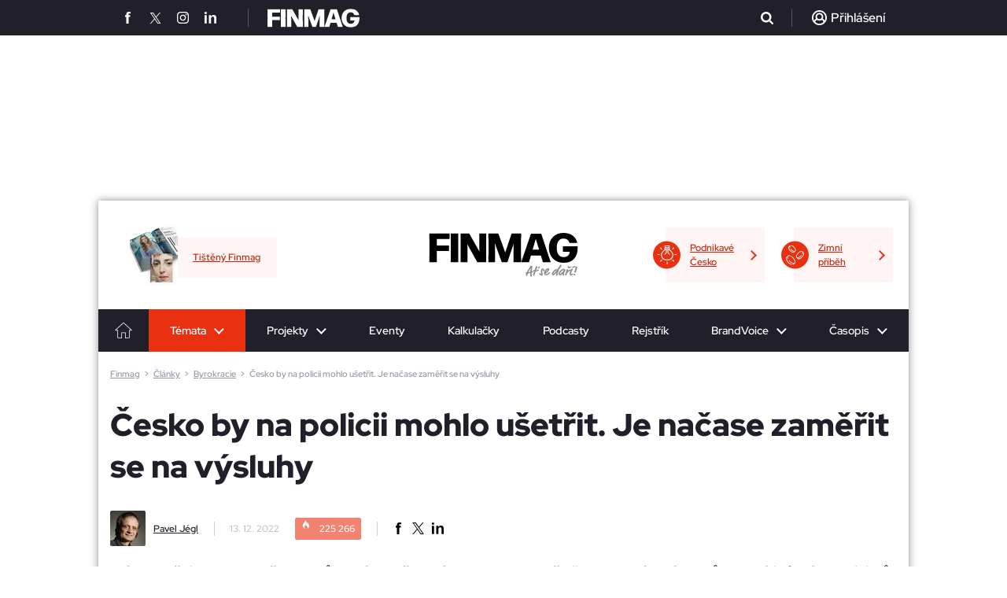

--- FILE ---
content_type: text/html; charset=utf-8
request_url: https://www.finmag.cz/byrokracie/438687-cesko-by-na-policii-mohlo-usetrit-je-nacase-zamerit-se-na-vysluhy
body_size: 29965
content:
<!DOCTYPE HTML>
<html lang="cz" xmlns="https://www.w3.org/1999/xhtml"><head><title>Česko by na policii mohlo ušetřit. Je načase zaměřit se na výsluhy - Finmag.cz</title><meta name="description" content="Vláda zvyšuje platy zaměstnancům státu. Některým dokonce tak, že jim vyrovná ztráty způsobené inflací. U policistů navíc počítá s navýšením stavů. Odborníci přitom radí opak." /><meta http-equiv="content-type" content="text/html; charset=utf-8" /><meta name="viewport" content="user-scalable=yes, width=device-width, initial-scale=1, minimum-scale=1" /><meta name="referrer" content="no-referrer-when-downgrade" id="referrer-policy-meta" /><link href="/favicon.ico" rel="shortcut icon" /><link rel="preconnect" href="https://static-css.pencdn.cz" /><link rel="preconnect" href="https://js.pencdn.cz" /><link rel="stylesheet" href="https://static-css.pencdn.cz/css/fm/redesign2023/2026-01-06/finmag2023.min.css" media="screen,projection" type="text/css" integrity="sha384-adhzWhzNnTE8OL4sjY6Y3zB9KJOzzkWjmD9Gyiu/bOXOqTYac10SILDg0FQzruzb" crossorigin="anonymous" /><meta name="robots" content="max-snippet:-1, max-image-preview:large, max-video-preview:-1" /><meta property="og:title" content="Česko by na policii mohlo ušetřit. Je načase zaměřit se na výsluhy" /><meta property="og:type" content="article" /><meta property="og:image" content="https://js.pencdn.cz/acimage/ffm/438688.jpg" /><meta property="og:url" content="https://www.finmag.cz/byrokracie/438687-cesko-by-na-policii-mohlo-usetrit-je-nacase-zamerit-se-na-vysluhy" /><meta property="og:image:width" content="1100" /><meta property="og:image:height" content="605" /><meta property="og:site_name" content="Finmag.cz" /><meta name="twitter:site" content="@FINMAG_cz" /><meta name="twitter:card" content="summary_large_image" /><meta name="twitter:title" content="Česko by na policii mohlo ušetřit. Je načase zaměřit se na výsluhy" /><meta name="twitter:description" content="Vláda zvyšuje platy zaměstnancům státu. Některým dokonce tak, že jim vyrovná ztráty způsobené inflací. U policistů navíc počítá s navýšením stavů. Odborníci přitom radí opak." /><meta name="twitter:image" content="https://js.pencdn.cz/acimage/438688.jpg" /><meta name="twitter:url" content="https://www.finmag.cz/byrokracie/438687-cesko-by-na-policii-mohlo-usetrit-je-nacase-zamerit-se-na-vysluhy" /><meta name="impact-site-verification" value="d609d786-2ec9-40e1-bbff-8f43cb2e84d1" /><link rel="canonical" href="https://www.finmag.cz/byrokracie/438687-cesko-by-na-policii-mohlo-usetrit-je-nacase-zamerit-se-na-vysluhy" /><!--CPEX CMP--><script src="https://cdn.cpex.cz/cmp/v2/cpex-cmp.min.js" async="async"></script><!--end CPEX CMP--><!--GAM main script--><script async="async" src="https://securepubads.g.doubleclick.net/tag/js/gpt.js"></script><!--end GAM main script--><!--GAM--><style data-noparametrize="yes">
        .fc-consent-root .fc-data-preferences-dialog .fc-confirm-choices.fc-primary-button .fc-button-label { color: rgb(25, 103, 210) !important; }
        .fc-consent-root .fc-data-preferences-dialog .fc-confirm-choices.fc-primary-button .fc-button-background { background-color: white !important; }
        #PX_outstream__wrap, #adOutstream { position: relative; min-height: 300px; margin-bottom: 30px; overflow: hidden; padding-top: 12px; position: relative; }
        #PX_outstream__wrap:before, #adOutstream:before { content: 'Reklama'; font-size: 10px; line-height: 10px; color: #757575; position: absolute; top: 0; left: 0; }

        .ad { position: relative; text-align: center; clear: both; }
        .adPosition { display: inline-block; margin-bottom: 30px; }
        .adPosition--label { padding-top: 13px!important; position: relative; }
        .adPosition--label:before { content: 'Reklama'; font-size: 11px; line-height: 11px; position: absolute; top: 1px; left: 0; }
        .adMobileBrand-wrap { overflow: hidden; margin-bottom: 30px; }
        .adMobileBrand-wrap .adPosition { width: 100%; }
        .adMobileBrand { padding-bottom: 75vh; position: relative; width: 100%; overflow: hidden; }
        .adMobileBrand > div { clip-path: inset(0 0 0 0); position: absolute; top: 0; left: 0; right: 0; bottom: 0; width: 100%!important; height: 75vh!important; }
        .adMobileBrand > div > iframe { position: fixed; top: 50px; left: 50%; transform: translateX(-50%); width: 100%; height: 100vh; }
        .adMobileBrand > div > iframe[width="300"] { width: 300px; }
        .mob300x300_prvni, .mob300x300_druhy, .mob300x300_treti, .mobile-rectangle1 { width: 300px; min-height: 300px; }
        .mobile-rectangle2, .mobile-rectangle3, .mobile-rectangle4, .mobile-rectangle5 { width: 100%; }
        .ad480x300_prvni, .ad480x300_druhy, .ad480x300_treti, .branding, .ad970x310_prvni, .ad970x310_druhy, .adHaflpage300x600_prvni, .adHaflpage300x600_druhy, .desk300x300ad, .adRectangle, .adbillboard-middle1 { display: none; }
        .main-articles__article--pr { content: none; overflow: hidden; }
        .main-articles__article + .ad { margin-top: 25px; }
        .adpr-promo { position: absolute; width: 100%; height: 100%; }
        .adpr-promo iframe, .adpr1 iframe, .adpr2 iframe { width: 100%; }
        .adpr1, .adpr2 { min-height: 300px; }

        @media screen and (min-width: 800px){
        .main-articles__article + .ad { display: none; }
        .adMobileBrand > div > iframe { transform: translateX(calc(-50% - 160px)); width: calc(100% - 320px); }
        .adHaflpage300x600_prvni, .adHaflpage300x600_druhy { display: inline-block; width: 300px; min-height: 600px; }
        .adbillboard-middle1--hp { display: inline-block; width: 728px; min-height: 90px; }
        }

        @media screen and (min-width: 1024px){
        #PX_outstream__wrap, #adOutstream { min-height: 350px; }
        .adMobileBrand-wrap { display: none; }
        .mob300x300_prvni, .mob300x300_druhy, .mob300x300_treti, .mob300x300_tretiad, .mobile-rectangle1, .mobile-rectangle2, .mobile-rectangle3, .mobile-rectangle4, .mobile-rectangle5 { display: none; }
        .leaderboard { pointer-events: unset; }
        .branding { display: block; position: fixed; top: 45px; left: 50%; transform: translateX(-50%)!important; }
        .ad480x300_prvni, .ad480x300_druhy, .ad480x300_treti { display: inline-block; width: 480px; min-height: 300px; }
        .adbillboard-middle1 { display: inline-block; width: 728px; min-height: 90px; }
        .ad970x310_prvni, .ad970x310_druhy { display: inline-block; width: 970px; min-height: 310px; }
        .main-newsletter .desk300x300ad { display: inline-block; margin-top: -12px; }
        .main-newsletter .desk300x300 {  width: 300px; min-height: 300px; margin-bottom: 0; }
        .adRectangle { display: block; width: 300px; min-height: 300px; }
        }
      </style><!--end GAM--><!--performax--><link rel="stylesheet" href="https://cdn.performax.cz/yi/adsbypx/px_autoads.css" /><!--/performax--><script src="https://cdn.cpex.cz/cmp/v2/cpex-cmp.min.js" async="async"></script><!-- Caroda --><script src="https://publisher.caroda.io/videoPlayer/caroda.min.js?ctok=0e08e3523042476366646da4e6a1" crossorigin="anonymous" defer="defer"></script><!-- End Caroda --><script data-noparametrize="yes">
      function asyncLoad(type, src, callBack, integrity){
      AsyncLoad(type, src, callBack, integrity);
      }
      function AsyncLoad(type, src, callBack, integrity) {
      var d = document, s, e;
      if (type == 'script') {
      s = d.getElementsByTagName(type)[0];
      e = d.createElement(type), e.src = src, e.type = 'text/javascript', e.async = true;
      if(integrity){
      e.integrity = integrity; e.crossOrigin = 'anonymous';
      }
      s == undefined ? d.head.appendChild(e) : s.parentNode.insertBefore(e, s);

      if (callBack) {
      if (e.attachEvent) {
      e.attachEvent('onload', function () {
      callBack();
      }, false);
      } else {
      e.addEventListener('load', function () {
      callBack();
      }, false);
      }
      }
      } else if (type == 'stylesheet') {
      var cb = function () {
      e = d.createElement('link'), e.href = src, e.rel = 'stylesheet';
      if(integrity){
      e.integrity = integrity; e.crossOrigin = 'anonymous';
      }
      s = d.getElementsByTagName('link')[0]
      s == undefined ? d.head.appendChild(e) : s.parentNode.insertBefore(e, s);
      };

      var raf = window["requestAnimationFrame"] || window["mozRequestAnimationFrame"] || window["webkitRequestAnimationFrame"] || window["msRequestAnimationFrame"];
      if (raf) {
      raf(cb);
      } else {
      if (window.attachEvent) {
      window.attachEvent('onload', cb);
      } else {
      window.addEventListener('load', cb);
      }
      }
      }
      }

      function WaitForObjectLoad(object, callBack, msForWait) {
      if (msForWait === undefined) {
      msForWait = 100;
      }

      window.setTimeout(function () {
      if (window[object]) {
      callBack();
      } else {
      window.setTimeout(function () {
      WaitForObjectLoad(object, callBack, msForWait);
      });
      }
      }, msForWait);
      }
    </script><script>
        window.dataLayer = window.dataLayer || [];
        window.dataLayer.push({ 'event': 'page_view', 'page': { 'type': 'article', 'categories': ['Finmag.cz', 'Byrokracie'], 'published': '2022-12-13'}, 'authors': [{ 'name': 'Pavel Jégl', 'id': '70044387' }]});
      </script><!-- Google Tag Manager --><script data-noparametrize="yes">
      (function(w,d,s,l,i){ w[l]=w[l]||[];w[l].push({ 'gtm.start': new Date().getTime(),event:'gtm.js' });var f=d.getElementsByTagName(s)[0], j=d.createElement(s),dl=l!='dataLayer'?'&l='+l:'';j.async=true;j.src='https://www.googletagmanager.com/gtm.js?id='+i+dl;f.parentNode.insertBefore(j,f); })(window,document,'script','dataLayer','GTM-NPZQKL6');
    </script><!-- End Google Tag Manager --></head><body><!--Gemius--><script type="text/javascript" data-noparametrize="yes">
      var pp_gemius_use_cmp = true;
      var pp_gemius_identifier = 'd001ZgOr_QxtQ2xjspasaGa0rmHZmYLmEyDO5egsmJj.f7';
      // lines below shouldn't be edited
      function gemius_pending(i) { window[i] = window[i] || function() { var x = window[i+'_pdata'] = window[i+'_pdata'] || []; x[x.length] = Array.prototype.slice.call(arguments, 0);}; };
      (function(cmds) { var c; while(c = cmds.pop()) gemius_pending(c) })(['gemius_cmd', 'gemius_hit', 'gemius_event', 'gemius_init', 'pp_gemius_hit', 'pp_gemius_event', 'pp_gemius_init']);
      (function(d,t) { try { var gt=d.createElement(t),s=d.getElementsByTagName(t)[0],l='http'+((location.protocol=='https:')?'s':''); gt.setAttribute('async','async');
      gt.setAttribute('defer','defer'); gt.src=l+'://spir.hit.gemius.pl/xgemius.js'; s.parentNode.insertBefore(gt,s); } catch (e) {}})(document,'script');
    </script><!--End Gemius--><!-- Google Tag Manager (noscript) --><noscript><iframe src="https://www.googletagmanager.com/ns.html?id=GTM-NPZQKL6" height="0" width="0" style="display:none;visibility:hidden"></iframe></noscript><!-- End Google Tag Manager (noscript) --><div class="ribbon-header"><div class="ribbon-header__view"><div class="ribbon-header__view__social"><a href="https://www.facebook.com/Finmag" target="_blank" rel="noopener"><span class="icons icon-facebook"></span></a><a href="https://x.com/FINMAG_cz" target="_blank" rel="noopener"><span class="icons icon-twitterX"></span></a><a href="https://www.instagram.com/finmagcz/" target="_blank" rel="noopener"><span class="icons icon-instagram"></span></a><a href="https://www.linkedin.com/company/casopisfinmag/" target="_blank" rel="noopener"><span class="icons icon-linkedin"></span></a></div><a href="/" class="ribbon-header__view__logo"><svg xmlns="https://www.w3.org/2000/svg" xmlns:xlink="https://www.w3.org/1999/xlink" version="1.2" viewBox="0 0 189.101 38.032" width="117" height="24"><use xlink:href="#finmag-logo" fill="#FFF"></use></svg></a><div class="ribbon-header__view__search"><form class="ribbon-header__view__search__form" method="get" action="/vyhledavani"><input type="text" class="ribbon-header__view__search__form__input" name="q" placeholder="Zadejte co hledáte..." /><span class="ribbon-header__view__search__form__close"></span></form><div class="ribbon-header__view__search__icoWrap"><span class="icons icon-search"></span></div></div><div class="ribbon-header__view__user ribbon-header__view__user--active"><div class="ribbon-header__view__user__login ribbon-header__view__user--empty"><div class="icons icon-user"></div><span>Přihlášení</span></div></div></div></div><div class="leaderboardbg"><div class="leaderboard center"><div id="div-gpt-ad-1679317303145-0" class="ad branding"></div>
        
      </div></div><div id="view"><header class="header"><div class="header__top"><div class="header__top__projekty-promo"><a class="header__top__projekty-promo__item" href="https://podnikavecesko.finmag.cz/" target="_blank" rel="noopener"><span class="header__top__projekty-promo__item__icon"><img data-src="https://static-css.pencdn.cz/css/fm/redesign2023/icons/projekt-promo-zarovka.svg" class="lazy" width="26" height="25" alt="Ikonka žárovky" /></span><span>Podnikavé Česko</span></a><a class="header__top__projekty-promo__item" href="https://www.penize.cz/nadilka" target="_blank" rel="noopener"><span class="header__top__projekty-promo__item__icon"><img data-src="https://static-css.pencdn.cz/css/fm/redesign2023/icons/projekt-promo-penize.svg" class="lazy" width="23" height="25" alt="Ikonka peněz" /></span><span>Zimní příběh</span></a></div><div class="header__top__logo"><a href="/"><svg xmlns="https://www.w3.org/2000/svg" xmlns:xlink="https://www.w3.org/1999/xlink" viewBox="0 0 189.101 38.032" width="132" height="26"><symbol id="finmag-logo"><path d="M9.729,54.79a.4.4,0,0,1-.454.454H.354A.4.4,0,0,1-.1,54.79L.127,36.946-.1,19.254A.4.4,0,0,1,.354,18.8H25.381a.436.436,0,0,1,.454.454V25.3a.436.436,0,0,1-.454.454H9.729l-.076,8.393H24.776a.436.436,0,0,1,.454.454v6.049a.436.436,0,0,1-.454.454H9.654Z" transform="translate(0.1 -18.044)" /><path d="M45.778,54.815a.4.4,0,0,1-.454.454H36.554a.4.4,0,0,1-.454-.454L36.251,37.2,36.1,19.354a.4.4,0,0,1,.454-.454H45.4a.4.4,0,0,1,.454.454L45.7,37.2Z" transform="translate(-8.729 -18.068)" /><path d="M61.571,54.815a.4.4,0,0,1-.454.454H53.254a.4.4,0,0,1-.454-.454L52.876,37.2,52.8,19.354a.4.4,0,0,1,.454-.454H63.537a.415.415,0,0,1,.454.3L76.768,41.81l-.227-4.763V19.354A.436.436,0,0,1,77,18.9h7.939a.4.4,0,0,1,.454.454L85.312,37.2l.076,17.617a.4.4,0,0,1-.454.454H74.273a.415.415,0,0,1-.454-.3L61.344,32.585l.227,5.822Z" transform="translate(-12.802 -18.068)" /><path d="M108.068,54.815a.436.436,0,0,1-.454.454h-7.561a.4.4,0,0,1-.454-.454l.076-17.92L99.6,19.354a.4.4,0,0,1,.454-.454h11.8c.227,0,.454.076.454.3L121,43.02l7.939-23.741a.479.479,0,0,1,.454-.378h11.341a.4.4,0,0,1,.454.454L141.11,36.9l.076,17.92a.4.4,0,0,1-.454.454h-8.846a.436.436,0,0,1-.454-.454V38.71l.3-7.107L123.871,54.89a.479.479,0,0,1-.454.378h-6.578c-.227,0-.454-.076-.454-.3l-8.62-23.741.3,7.561V54.815Z" transform="translate(-24.217 -18.068)" /><path d="M180.4,19.378l11.8,35.461a.347.347,0,0,1-.378.454h-9.073a.423.423,0,0,1-.454-.378l-2.42-7.939h-12.7l-2.344,7.939a.479.479,0,0,1-.454.378h-9a.379.379,0,0,1-.378-.454L167.168,19.3a.415.415,0,0,1,.454-.3h12.324A.558.558,0,0,1,180.4,19.378Zm-7.107,6.276-3.932,13.685h8.166Z" transform="translate(-37.724 -18.093)" /><path d="M201.3,36.778c0-11.417,7.561-18.978,18.449-18.978,9.6,0,15.576,4.612,17.617,12.324.076.3-.076.454-.378.454h-9.149c-.227,0-.454-.076-.454-.378-1.059-3.4-3.554-5.217-7.41-5.217-5.822,0-8.7,4.537-8.7,11.871,0,7.259,2.949,11.72,8.846,11.72,4.31,0,7.334-2.344,7.712-6.8H219.6a.436.436,0,0,1-.454-.454V35.266a.436.436,0,0,1,.454-.454h18.071c.227,0,.454.151.454.529.076,13.685-6.578,20.49-17.92,20.49S201.3,47.968,201.3,36.778Z" transform="translate(-49.022 -17.8)" /></symbol><use xlink:href="#finmag-logo" /></svg></a><span class="header__top__logo__claim"><svg xmlns="https://www.w3.org/2000/svg" xmlns:xlink="https://www.w3.org/1999/xlink" version="1.1" x="0px" y="0px" viewBox="0 0 300 70" overflow="visible" xml:space="preserve">
						<g>
							<path fill="#8D8D8E" d="M17.46,51.83c-0.73,0.18-0.73,0.27-1,0.82c-0.27,0.64-1.27,2.46-1.27,7.28c0,0.73,0.18,1.82,0.18,2.18c0,0.27-0.18,0.55-0.55,0.73c-0.73,0.45-1.64,1.73-3.09,1.73c-0.27,0-0.82-0.09-1.46-0.36l-0.91-0.45c-2.55-1.27-2.55-3.27-2.55-5.64c0-1.55,0.18-3,0.73-5.37c0.18-0.73,0.18-0.82,0.18-0.91c0-0.18-0.09-0.18-0.45-0.45C5.82,50.56,5,49.92,5,48.83c0-0.82,0.27-2.64,1.18-4.18c0.36-0.64,0.73-0.73,1.36-0.73c0.73,0,1.27,0.18,2.46,0.73c0.27,0.18,0.45,0.27,0.64,0.27c0.18,0,0.27-0.18,0.73-0.82C17.55,33,23.56,22.45,32.2,9.8c0.82-1.18,1.91-1.36,3.37-1.55c0.64-0.09,2.09-0.45,3.46-0.45c1.18,0,2.27,0.27,3,0.82c0.36,0.27,0.91,1.46,0.91,1.73c0,1.18-1.09,6.19-1.09,7.19c0,0.55-0.09,1.55-0.27,2.46c-0.82,4.82-1.64,16.46-1.64,17.1c0,0.36,0,0.73,0.36,0.73c0.18,0,1.18-0.27,2.37-0.27c2.18,0,4.64,0.45,5.91,1.91c0.45,0.55,0.64,0.82,0.64,1.18s-0.18,0.73-0.36,1c-1.64,2.09-3.55,2.18-5.37,2.18c-1.46,0-2.73,0-3.64,0.91c-0.18,0.27-0.27,0.27-0.45,1.64c-0.18,1.64-0.45,7.55-0.45,12.37c0,4.64,1.46,6.09,1.46,6.73c0,1.36-1.46,2.91-2.91,2.91c-1.55,0-3.73-0.36-5-1.64c-0.82-0.82-1.55-5.73-1.55-9.28c0-3.09,0.36-8.19,0.36-9.19c0-0.45,0-0.73-0.27-0.73c-0.27,0-0.73,0.09-1.64,0.45C28.29,48.55,21.92,50.83,17.46,51.83z M20.92,42.64c-0.45,0.91-0.55,1.09-0.55,1.27c0,0.18,0.18,0.18,0.36,0.18c0.36,0,3.55-0.82,5.19-1.46c0.64-0.27,3.09-1.18,4.82-1.82c0.45-0.18,0.64-0.45,0.64-0.91c0-1.18,2.09-17.47,2.09-18.65c0-0.55,0-0.91-0.18-0.91s-0.27,0.09-0.73,0.82C28.29,28.45,23.83,36.73,20.92,42.64z" />
							<path fill="#8D8D8E" d="M63.13,32.82c0,0.09,0.09,0.18,0.18,0.18c0.18,0,0.45-0.09,0.73-0.18c3.18-0.73,6.82-2.09,9.01-3.46C73.5,29.09,73.77,29,74.41,29c1.73,0,4.91,1.18,4.91,2.64c0,1.18-1.09,2.37-2.64,3c-2.09,0.82-2.09,1.09-3.46,1.64c-3.46,1.36-7.91,2.09-11.46,3.46c-1.27,0.45-1.73,1.55-2.46,4.18c-0.27,1.27-0.73,1.73-0.91,2.64c-0.36,2.46-3,8.64-3.46,12.37c-0.18,1.27-0.91,3.73-3.55,3.73c-1.27,0-2.82-0.55-3.73-1.18c-0.91-0.64-1.18-1.64-1.18-2.55c0-0.73,0.18-1.46,0.27-1.91c1.82-5.37,3.18-11.46,5.19-16.56c0.27-0.73,0.45-1.18,0.45-1.36s-0.09-0.27-0.64-0.64c-2.09-1.18-2.46-2.91-4.37-4.37c-0.45-0.36-0.73-0.73-0.73-1.18c0-1.09,1.64-1.82,3.46-1.82c0.45,0,0.91,0,1.46,0.18c1.27,0.36,2.37,1,3,1c0.45,0,0.64-0.27,0.73-0.73c0.36-1.27,0.73-2.37,1.18-3.46c1.82-4.55,3.82-10.37,6.28-15.74c0.36-0.82,0.73-1.18,1.55-1.27c0.82-0.18,1.27-0.36,1.91-0.36c1.18,0,2.64,0.27,3.73,0.73c1,0.36,1.36,0.82,1.36,1.18c0,0.27-0.18,1.18-0.27,1.82c-1.18,5.46-5,11.28-6.73,15.1c-0.45,1-0.73,1.64-1.18,2.64C63.22,32.36,63.13,32.63,63.13,32.82z M78.68,12.17c0.45-0.73,1-1.64,2.55-1.64c0.64,0,1.55,0.36,2.82,1.91c0.73,0.82,1.18,1.64,1.18,2.37c0,0.18-0.09,0.64-0.27,0.82l-3.64,5.73c-0.36,0.64-1.18,1.55-2.46,1.55c-0.55,0-1.64-0.36-2.37-0.45c-1.64-0.27-2.18-1.64-2.18-2.37c0-0.27,0.09-0.73,0.45-1.36L78.68,12.17z" />
							<path fill="#8D8D8E" d="M99.42,32c-0.73,1.36-1.18,2.64-1.18,4.37c0,2.09,0.45,6.37,1.55,13.01c0.73,4.28,1.27,7.73,1.27,9.55c0,1.36-2.82,4.37-6.28,4.37c-0.73,0-1.27-0.09-2.18-0.45c-5.37-2.18-9.01-6.28-11.37-10.46c-0.27-0.55-0.55-1-0.55-1.36c0-1,1.18-3,3.73-3c0.73,0,1.36,0.09,1.91,0.27c1.18,0.55,1.64,0.91,1.82,1.18c1.18,1.64,2.27,4.37,3.91,6.28c0.55,0.64,0.82,0.91,1,0.91c0.18,0,0.18-0.09,0.18-0.18c0-0.27-0.09-0.73-1-5.82c-1-5.37-1.73-12.55-1.73-13.64c0-2.09,0.91-6.37,2.73-9.28c2.09-3.46,5.37-5,7.19-5c4.73,0,6.82,1.36,8.55,3.18c1.18,1.27,1.64,3.64,1.64,5.09c0,2.09-0.64,4.37-2.18,6.37c-0.73,0.91-0.91,1-1.64,1c-1.46,0-2.91-0.64-3.73-1.27c-0.91-0.73-1.27-1.73-1.27-2.55c0-0.36,0.09-0.73,0.27-1c0.36-0.73,1.27-2.37,1.27-3.64c0-0.45-0.09-0.82-0.27-1.18c-0.18-0.27-0.27-0.55-0.55-0.55c-0.18,0-0.36,0.18-0.82,0.73C100.79,29.81,100.06,30.91,99.42,32z" />
							<path fill="#8D8D8E" d="M124.44,61.2c-1.09,0.64-2.09,0.82-3.37,0.82c-2.27,0-4.82-1-8.28-2.82c-1.91-1-3.27-3.09-4.09-5.55c-0.64-1.73-1-3.55-1-5.37c0-1.09,0.18-2.09,0.45-3.09c2.18-7.64,7.19-14.19,12.83-20.19c1.64-1.73,4.64-3.55,8.64-3.55c1.55,0,3.46,0.27,5.09,0.91c2.37,0.82,3,3.09,3,5.09c0,3-2.27,7.19-4,9.37c-4.73,5.82-10.19,11.55-16.92,15.56c-0.73,0.45-0.82,0.55-0.82,0.91c0,0.45,0.73,1.91,1.36,2.18c0.45,0.27,0.91,0.36,1.46,0.36c2.27,0,5.09-2,6-2.55c4.73-2.73,8.01-6.73,11.83-9.01c0.73-0.45,1.36-0.64,2-0.64c1.55,0,2.82,1.09,2.82,2.18c0,1.46,0,1.64-0.55,2.18c-1.73,1.55-3,3.18-5.37,5.37C133.44,55.56,130.26,57.92,124.44,61.2z M129.26,27.81c-0.36,0-1.46,0.64-3.18,2.37c-3.18,3.18-6.09,6.46-8.46,11.37c-0.73,1.64-0.82,1.91-0.82,2.09s0.18,0.27,0.27,0.27c0.18,0,0.27,0,1.27-0.91c3.55-3.27,6.28-6.28,8.55-9.19c1.18-1.55,0.73-1.55,1.64-3c0.91-1.46,1.18-1.91,1.18-2.55C129.62,27.9,129.44,27.81,129.26,27.81z" />
							<path fill="#8D8D8E" d="M199.12,2.71c0.73-1.09,1.36-1.09,2.27-1.09c2.27,0,4.82,1.91,4.82,3.37c0,1.73-0.45,2.91-1.46,4.28c-0.73,0.91-0.91,1.91-1.73,3.18c-4.37,6.91-10.46,15.28-12.46,21.1l-1.18,3.27c-4.37,12.55-5.64,17.92-5.64,20.65c0,2.64,0.64,3.55,0.64,4.09c0,0.73-1.09,1.64-1.46,2c-0.45,0.36-1.09,0.64-1.73,0.64c-2,0-4.37-1.36-4.46-2.09c-0.27-1.46-0.36-2.91-0.36-4.37c0-3.37,0.82-7.19,2.09-10.73c0.36-1.18,0.64-1.82,0.64-2.09c0-0.09-0.09-0.18-0.18-0.18c-0.18,0-0.64,0.55-1.64,1.73c-4.09,5.19-9.01,10.46-14.92,13.92c-0.91,0.55-2,0.64-2.73,0.64c-2.09,0-6.09-2-6.64-2.82c-0.91-1.55-1.18-3-1.18-4.55c0-2.91,1.36-5.64,2.55-7.91c1.91-3.55,12.1-18.65,21.92-18.65c1,0,2.27,0.09,3.09,0.55c1.36,0.73,1.64,0.64,2.55,1.18C189.48,20.72,192.21,12.35,199.12,2.71z M178.11,32.63c-0.36,0-1,0.27-1.36,0.36c-7,3.64-12.92,10.37-16.65,18.28c-0.55,1.18-0.64,1.73-0.64,2c0,0.18,0.18,0.36,0.27,0.36c0.18,0,0.45-0.09,0.82-0.36c6.28-5,11.64-11.55,16.56-18.01c0.64-0.91,1.46-1.18,1.46-2.27C178.56,32.82,178.47,32.63,178.11,32.63z" />
							<path fill="#8D8D8E" d="M211.4,52.19l-3.18,3c-4.82,4.55-8.91,6-10.73,6c-0.73,0-1.46-0.18-2.55-0.91c-0.82-0.55-2-1.36-3.73-2.82c-1.27-1.09-2-2.64-2-4.37c0-4.46,4.91-15.19,15.46-22.83c3.73-2.64,7.64-4.73,12.1-5.91c0.82-0.18,1.36-0.27,2.09-0.27c2.09,0,4.09,1.09,5.64,2.55c0.55,0.55,1,1.18,1.27,1.73c0.18,0.27,0.36,0.64,1.27,0.82c1.82,0.45,2.73,1.09,2.73,2.09c0,0.27-0.09,0.73-0.27,1.09c-3.37,4.37-7.19,10.01-8.64,15.56c-0.45,1.82-1,4.09-1,6.37c0,1.91,0.27,3.82,1.46,5.46c0.18,0.27,0.18,0.64,0.18,0.73c0,0.73-0.73,1.27-2.09,1.46c-0.64,0.09-0.82,0.27-1.64,0.27c-1.73,0-3.82-0.91-4.37-2.09c-1.09-2.18-1.18-4.64-1.18-5.28c0-2.18,0.18-3,0.18-3.18c0-0.18,0-0.27-0.18-0.27S211.95,51.65,211.4,52.19z M218.59,30.54c-6.91,3.55-12.46,7.64-16.65,12.74c-0.45,0.73-5.55,7.37-5.55,10.37c0,0.55,0.09,1.09,0.45,1.09c0.27,0,1.64-0.55,3-1.82c6.37-6.09,14.65-11.37,18.38-18.56c0.55-0.91,1.27-1.91,2.09-2.73c0.27-0.27,0.45-0.73,0.45-0.91c0-0.36-0.27-0.73-0.73-0.73C219.68,30,219.13,30.18,218.59,30.54z" />
							<path fill="#8D8D8E" d="M243.15,33.64c2.46-1.82,7.19-4.91,9.64-4.91c2.46,0,5,0.73,6.64,2.55c0.55,0.64,0.64,1.18,0.64,1.64c0,0.91-0.82,3.55-3.46,3.55c-0.82,0-2.46-0.73-3.18-0.73c-0.36,0-3.27,1.46-5.37,2.82c-6.28,4-12.01,10.1-14.01,19.1c-0.27,1.36-0.91,2.37-2.09,3.37c-0.55,0.45-1.18,0.64-1.64,0.64c-1.18,0-2.09-0.55-3.46-2.09c-0.82-0.91-1.46-2.09-1.46-3c0-2.91,3-5.28,3.91-7.91c1.64-4.82,3.27-9.55,4.55-14.46c0.45-1.64,0.73-3.46,0.73-3.82c0-0.73-0.73-1-0.73-1.73c0-1.09,1.91-2.09,3.91-2.09c1.64,0,3,0.82,3.27,1.18c1,1.64,1.18,3,1.18,4.09c0,1.18-0.18,1.91-0.18,2c0,0.18,0.09,0.18,0.18,0.18C242.51,34.09,242.79,33.91,243.15,33.64z M243.79,8.71c0.91,0,1.73,0.27,1.91,1c0.09,0.55,1.64,3,2.55,4.55c0.27,0.45,0.45,0.73,0.82,0.73c0.36,0,0.91-0.18,2.46-1l4.82-2.55c0.64-0.27,1.18-0.55,1.73-0.55c1.18,0,2,0.73,2,2c0,0.55,0.09,1,0.09,1.46c0,0.82-0.27,1.46-1.82,2.46l-8.37,5.19c-0.64,0.36-0.82,0.27-1.18,0.45c-0.27,0.18-0.64,0.18-0.91,0.18c-1,0-2.09-0.73-2.55-1.27l-3.64-5.28c-1.18-1.73-1.64-3-1.64-4c0-0.91,0.36-1.73,1.36-2.73c0.27-0.18,0.45-0.45,1-0.45C242.51,8.89,243.33,8.71,243.79,8.71z" />
							<path fill="#8D8D8E" d="M267.62,50.92c2.73,0,3.55,1.18,3.55,2.18c0,0.64-0.09,1.27-1.18,2.37l-3.09,2.91c-1.27,1.18-4.46,3.64-7.64,3.64c-1.73,0-3.46-0.64-5.09-2.46c-1.18-1.36-2.82-3.55-2.82-7.28c0-2.09,0.55-4.18,1.18-6.19c0.55-1.46,0.82-2.64,1.27-3.73c2.37-5.46,4.46-10.82,7.19-16.46c0.82-1.73,2.55-2.27,4.37-2.27c0.91,0,2.27,0.09,3.46,0.91c0.45,0.27,0.82,1.18,0.82,1.91c0,3-4.09,7.46-4.82,9.19c-1.18,2.82-3.37,7.91-4.37,10.55c-0.27,0.73-1.73,4.82-1.73,7.37c0,0.91,0,1.55,0.64,1.55c0.73,0,1.91-0.73,4.37-2.46C264.53,52.01,265.71,50.92,267.62,50.92z M271.8,11.99c4.55-1.82,6-2.55,6.73-3.27c0.36-0.36,1-0.45,1.55-0.45c1,0,2,0.36,2.64,1.09c0.73,0.73,1,1.27,1,2.73c0,0.73-0.18,1.46-0.36,1.91c-0.64,1.09-2.55,1.82-6.09,2.91l-7.55,2.27c-0.73,0.27-1.27,0.27-2,0.27c-0.55,0-1.27-0.18-1.64-0.36c-0.82-0.55-2.27-2.09-2.27-2.91c0-0.45,0.09-0.82,0.45-1.27c0.27-0.36,0.73-0.55,1.18-0.55c0.18,0,1.18-0.27,1.73-0.55L271.8,11.99z" />
							<path fill="#8D8D8E" d="M283.54,56.01c0,0.45-0.27,1.64-0.64,2.73c-0.55,1.55-1.36,3-3,3c-0.82,0-1.64,0.09-2.37,0.09c-1,0-1.91-0.18-2.64-1c-1.09-1.18-1.55-2.64-1.55-3.91c0-1,0.18-1.64,0.73-2.64c0.36-0.73,0.18-2.09,2.18-2.09c2.46,0,3,1.36,5,1.64C282.9,53.92,283.54,55.01,283.54,56.01z M295,16.44c0,2.18-1.73,4.64-2.27,6.46c-2.46,8.28-4.37,15.83-7.64,23.38c-0.18,0.55-0.82,1.27-1.82,1.27c-0.45,0-0.91-0.18-1.46-0.36c-0.73-0.36-1.18-0.91-1.18-1.27c-0.27-1.82-2.09-1.91-2.09-3.46c0-0.27,0.18-0.73,0.27-1.27c0.36-1.27,0.36-1.91,0.73-3.18c1.73-7.19,4.37-14.37,5-20.19c0.27-1.91,1-6.28,3.82-6.28c1.18,0,1.64,0.64,2.18,0.73c1.36,0.36,1.36,0.91,2.09,1.18C294.64,14.26,295,15.26,295,16.44z" />
						</g>
					</svg></span></div><a class="header__top__casopis-promo" href="/casopis-finmag"><img data-src="https://js.pencdn.cz/acimage/w61/480551.webp" class="lazy" width="61" height="78" alt="Předplatit časopis Finmag" /></a><div class="header__top__mobile-menu"><div class="header__top__mobile-menu__item header__top__mobile-menu__item__1"></div><div class="header__top__mobile-menu__item header__top__mobile-menu__item__2"></div><div class="header__top__mobile-menu__item header__top__mobile-menu__item__3"></div><div class="header__top__mobile-menu__item header__top__mobile-menu__item__4"></div></div></div><nav><div class="header-nav-trendy"><div class="trendy-hp-top__items"><span class="trendy-hp-top__label">Trendy</span><a href="/finance/483569-minimalni-zalohy-na-povinna-pojisteni-kolik-jsou-a-kdy-prenastavit-trvale-prikazy" class="trendy-hp-top__items__item">Minimální zálohy 2026</a><a href="/finance/483713-komu-se-v-roce-vyplati-pausalni-dan-cas-na-prihlaseni-uz-je-skoro-pryc" class="trendy-hp-top__items__item">Paušální daň 2026</a><a href="/personalistika/482293-jednotne-ale-mamuti-nenechte-se-zaskocit-kolik-udaju-mesicni-hlaseni-zamestnavatele-obsahne" class="trendy-hp-top__items__item">Jednotné měsíční hlášení</a><a href="https://www.finmag.cz/nis2-smernice" class="trendy-hp-top__items__item">Speciál: Kyberbezpečnost a NIS2</a><a href="/tema/jak-zacit-podnikat" class="trendy-hp-top__items__item">Jak začít podnikat</a><a href="/tema/jak-na-podnikani" class="trendy-hp-top__items__item">Jak na podnikání</a></div></div><div class="header__mobile"><form class="header__mobile__search" method="get" action="/vyhledavani"><input type="text" class="header__mobile__search__input" name="q" placeholder="Zadejte co hledáte..." /><span class="icons icon-search"></span></form><div class="header__mobile__user"><input type="checkbox" id="mobile-user-login" /><label for="mobile-user-login" class="icons icon-user">Přihlášení</label><span class="header__mobile__user__split"></span><a href="/registrace" class="header__mobile__user__reg">Registrace</a><form class="header__mobile__user__login" method="post" action="/actions/login.aspx"><div class="header__mobile__user__login__row"><label for="login">Uživatelské jméno</label><div class="header__mobile__user__login__row__input-wrap"><input type="text" name="login" placeholder="Uživatelské jméno" /></div></div><div class="header__mobile__user__login__row"><label for="password">Heslo</label><div class="header__mobile__user__login__row__input-wrap header__mobile__user__login__row__input-wrap--password"><input type="password" name="password" placeholder="Heslo" /><span class="icons icon-eye-off"></span></div></div><div class="header__mobile__user__login__row header__mobile__user__login__row--submit"><a href="/zmenit-heslo">Zapomenuté heslo</a><button type="submit" class="submit">Přihlásit</button><input type="hidden" name="alwaysLogged" value="on" /></div></form></div></div><div class="nav__item nav__item--homepage"><a href="/"><span class="icons icon-home"></span></a></div><div data-load="themeid-444332" class="nav__item nav__item--active nav__item--hasSubMenu" data-active="yes"><a href="/clanky" class="nav__item__label">Témata</a><div class="nav__item__subMenu"><div class="nav__item__subMenu__item" data-load="themeid-444332"><a href="/finance">Finance</a></div><div data-load="themeid-444333" class="nav__item__subMenu__item nav__item__subMenu__item--active"><a href="/byrokracie">Byrokracie</a></div><div class="nav__item__subMenu__item" data-load="themeid-444334"><a href="/technologie">Technologie</a></div><div class="nav__item__subMenu__item" data-load="themeid-444337"><a href="/firemni-kultura">Firemní kultura</a></div><div class="nav__item__subMenu__item" data-load="themeid-444338"><a href="/inspirace">Inspirace</a></div><div class="nav__item__subMenu__item" data-load="themeid-452648"><a href="/ekonomika">Ekonomika</a></div><div class="nav__item__subMenu__item" data-load="themeid-444335"><a href="/personalistika">Personalistika</a></div></div></div><div class="nav__item nav__item--hasSubMenu" data-load="keyword-Jak začít podnikat"><a href="/specialni-projekty" class="nav__item__label">Projekty</a><div class="nav__item__subMenu" data-load="keyword-Jak začít podnikat"><div class="nav__item__subMenu__item" data-load="keyword-Jak začít podnikat"><a href="https://www.finmag.cz/jak-zacit-podnikat">Jak začít podnikat</a></div><div class="nav__item__subMenu__item" data-load="keyword-Podnikavé Česko"><a href="https://podnikavecesko.finmag.cz" target="_blank" rel="nopener">Podnikavé Česko</a></div><div class="nav__item__subMenu__item" data-load="keyword-nis2"><a href="https://www.finmag.cz/nis2-smernice" target="_blank" rel="nopener">Kyberbezpečnost a NIS2</a></div><div class="nav__item__subMenu__item" data-load="keyword-nástupnictví"><a href="https://www.finmag.cz/tema/nastupnictvi">Nástupnictví ve firmách</a></div><div class="nav__item__subMenu__item"><a href="https://srovnavac.finmag.cz/" target="_blank" rel="noopener">Finanční produkty</a></div></div></div><div class="nav__item"><a href="/eventy" class="nav__item__label">Eventy</a></div><div class="nav__item"><a href="/kalkulacky" class="nav__item__label">Kalkulačky</a></div><div class="nav__item" data-load="themeid-445538"><a href="/podcast" class="nav__item__label">Podcasty</a></div><div class="nav__item"><a href="/obchodni-rejstrik" class="nav__item__label">Rejstřík</a></div><div class="nav__item nav__item--hasSubMenu nav__item--reverse" data-load="pageid-446928"><a href="/brandvoice" class="nav__item__label">BrandVoice</a><div class="nav__item__subMenu"><div class="nav__item__subMenu__item" data-load="pageid-446928"><a href="/brandvoice">BrandVoice</a></div><div class="nav__item__subMenu__item" data-load="class-13"><a href="/pr-clanky">Pr články</a></div><div class="nav__item__subMenu__item" data-load="tz-07"><a href="/tiskove-zpravy">Tiskové zprávy</a></div></div></div><div class="nav__item nav__item--hasSubMenu nav__item--reverse" data-load="keyword-časopis"><a href="/casopis-finmag" class="nav__item__label">Časopis</a><div class="nav__item__subMenu"><div class="nav__item__subMenu__item" data-load="keyword-časopis"><a href="/casopis-finmag">Aktuální číslo</a></div><div class="nav__item__subMenu__item"><a href="https://eshop.nextpagemedia.cz/kategorie/finmag" target="_blank" rel="noopener">Předplatné</a></div><div class="nav__item__subMenu__item"><a href="/casopis-finmag/prodejci" target="_blank" rel="noopener">Kde koupit Finmag</a></div></div></div><div class="nav__item__mobile-bottom"><div class="nav__item__mobile-bottom__item"><a href="/inzerce">Inzerce</a></div><div class="nav__item__mobile-bottom__item"><a href="https://nextpagemedia.cz/finmag/o-nas" target="_blank" rel="noopener">Redakce</a></div><div class="nav__item__mobile-bottom__item"><a href="/kontakty">Kontakt</a></div></div></nav></header><main><div class="breadcrumb" itemscope="itemscope" itemtype="https://schema.org/BreadcrumbList"><div class="breadcrumb__item" itemscope="itemscope" itemtype="https://schema.org/ListItem" itemprop="itemListElement"><a href="/" itemprop="item"><span itemprop="name">Finmag</span></a><meta itemprop="position" content="1" /></div><div class="breadcrumb__split">&gt;</div><div class="breadcrumb__item" itemscope="itemscope" itemtype="https://schema.org/ListItem" itemprop="itemListElement"><a href="/clanky" itemprop="item"><span itemprop="name">Články</span></a><meta itemprop="position" content="2" /></div><div class="breadcrumb__split">&gt;</div><div class="breadcrumb__item" itemscope="itemscope" itemtype="https://schema.org/ListItem" itemprop="itemListElement"><a href="/byrokracie" itemprop="item"><span itemprop="name">Byrokracie</span></a><meta itemprop="position" content="3" /></div><div class="breadcrumb__split">&gt;</div><div class="breadcrumb__item" itemscope="itemscope" itemtype="https://schema.org/ListItem" itemprop="itemListElement"><span itemprop="name">Česko by na policii mohlo ušetřit. Je načase zaměřit se na výsluhy</span><meta itemprop="position" content="4" /></div></div><div class="article-detail"><script type="application/ld+json">
              {
              "@context": "https://schema.org",
              "@type": "NewsArticle",
              "mainEntityOfPage": {
              "@type": "WebPage",
              "@id": "https://www.finmag.cz/byrokracie/438687-cesko-by-na-policii-mohlo-usetrit-je-nacase-zamerit-se-na-vysluhy"
              },
              "headline": "Česko by na policii mohlo ušetřit. Je načase zaměřit se na výsluhy",
              "description": "Vláda zvyšuje platy zaměstnancům státu. Některým dokonce tak, že jim vyrovná ztráty způsobené inflací. U policistů navíc počítá s navýšením stavů. Odborníci přitom radí opak.",
              "isFamilyFriendly": true,
              "image": {
                  "@type": "ImageObject",
                  "url": "https://js.pencdn.cz/acimage/w680/438688.jpg"
                    , "creditText" : "Viacheslav Life Studio / Shutterstock.com"
                    ,"creator": {
                    "@type": "Organization",
                    "name": "Viacheslav Life Studio / Shutterstock.com"
                  }
                  
                },
              "datePublished": "2022-12-13T00:15:00+01:00",
              "dateModified": "2022-12-13T00:15:00+01:00",
              "author":
                  {
                  "@type": "Person"
                  , "name": "Pavel Jégl"
                  , "url" : "https://www.finmag.cz/clanky/autor/70044387-pavel-jegl"
                  , "image": "https://js.pencdn.cz/acimage/426496.jpg"
                  , "sameAs": ["https://x.com/PavelJegl"]
                  }
                  , "about": [
                  { "name":"komentář" },
                  { "name":"Ministerstvo vnitra" },
                  { "name":"policie" },
                  { "name":"státní dluh" },
                  { "name":"státní správa" },
                  { "name":"státní zaměstnanci" }], 
              "publisher": {
              "@type": "Organization",
              "name": "NextPage Media, s.r.o.",
              "logo": {
              "@type": "ImageObject",
              "url": "https://static-css.pencdn.cz/images/logo/logo-nextpagemedia.png"
              }
              }
              }
            </script><div class="article-detail__article__header"><h1>Česko by na policii mohlo ušetřit. Je načase zaměřit se na výsluhy</h1><div class="article-detail__article__header__info"><div class="article-detail__article__header__info__authors"><div class="article-detail__article__header__info__authors__img"><img data-src="https://js.pencdn.cz/acimage/w45-h45/426496.jpg" width="45" height="45" class="lazy" alt="Pavel Jégl" /></div><div class="article-detail__article__header__info__authors__name"><a href="/clanky/autor/70044387-pavel-jegl"><span>Pavel Jégl</span></a></div></div><div class="article-detail__article__header__info__date"><span>13. 12. 2022</span></div><div class="article-detail__article__header__info__soc"><a href="https://www.facebook.com/sharer/sharer.php?title=%c4%8cesko%20by%20na%20policii%20mohlo%20u%c5%a1et%c5%99it.%20Je%20na%c4%8dase%20zam%c4%9b%c5%99it%20se%20na%20v%c3%bdsluhy&amp;u=https%3a%2f%2fwww.finmag.cz%2fbyrokracie%2f438687-cesko-by-na-policii-mohlo-usetrit-je-nacase-zamerit-se-na-vysluhy" onclick="return !window.open(this.href, '_blank', 'width=600, height=600');" target="_blank" rel="noopener" class="icons icon-facebook"></a><a href="https://twitter.com/intent/tweet?text=%c4%8cesko%20by%20na%20policii%20mohlo%20u%c5%a1et%c5%99it.%20Je%20na%c4%8dase%20zam%c4%9b%c5%99it%20se%20na%20v%c3%bdsluhy&amp;related=FINMAG_cz&amp;via=FINMAG_cz&amp;url=https%3a%2f%2fwww.finmag.cz%2fbyrokracie%2f438687-cesko-by-na-policii-mohlo-usetrit-je-nacase-zamerit-se-na-vysluhy" onclick="return !window.open(this.href, '_blank', 'width=600, height=600');" target="_blank" rel="noopener" class="icons icon-twitterX"></a><a href="https://www.linkedin.com/shareArticle?mini=true&amp;url=https%3a%2f%2fwww.finmag.cz%2fbyrokracie%2f438687-cesko-by-na-policii-mohlo-usetrit-je-nacase-zamerit-se-na-vysluhy&amp;title=%c4%8cesko%20by%20na%20policii%20mohlo%20u%c5%a1et%c5%99it.%20Je%20na%c4%8dase%20zam%c4%9b%c5%99it%20se%20na%20v%c3%bdsluhy&amp;source=https%3a%2f%2fwww.finmag.cz" onclick="return !window.open(this.href, '_blank', 'width=600, height=600');" target="_blank" rel="noopener" class="icons icon-linkedin"></a></div><div class="article-detail__article__header__info__split article-detail__article__header__info__split--1 article-detail__article__header__info__split--1--noreader"></div><div class="article-detail__article__header__info__split article-detail__article__header__info__split--2"></div><div class="article-detail__article__header__info__hitcount"><span class="icons icon-plaminek">&nbsp;</span><span>225&nbsp;266</span></div><div class="article-detail__article__header__info__split article-detail__article__header__info__split--3"></div></div><p class="article-detail__article__header__perex">Vláda zvyšuje platy zaměstnancům státu. Některým dokonce tak, že jim vyrovná ztráty způsobené inflací. U policistů navíc počítá s navýšením stavů. Odborníci přitom radí opak.</p><figure class="article-detail__article__header__image"><div class="article-detail__article__header__image__wrap"><img alt="Česko by na policii mohlo ušetřit. Je načase zaměřit se na výsluhy" src="https://js.pencdn.cz/acimage/w1000-h650-c1/438688.jpg" width="1000" height="650" /></div><div class="article-detail__article__header__image__source">Vláda chystá početní posílení policie. Přitom by na ní spíš měla šetřit. (ilustrační foto) / Zdroj: Viacheslav Life Studio / Shutterstock.com</div></figure></div><div id="article_content" class="article-detail__article_content"><div class="article-detail__article_content__left"><div class="article-detail__article_content__left__article"><p>V časech propadajících se státních financí a energetické krize, která vyvolává tlak na růst sociálních výdajů, to vypadá jako zpráva z jiného světa: <a href="https://www.finmag.cz/tema/vlada">vláda</a> v příštím roce <a href="https://www.ceskenoviny.cz/zpravy/vlada-projedna-kontroly-na-hranicich-se-sr-ci-narizeni-o-ochrane-zdravi/2295442" target="_blank">zvýší platy</a> policistů o deset až 17 procent. A to v tarifech. Obdobnou měrou vzrostou platy hasičům, celníkům, členům vězeňské služby, tajných služeb a vojákům.</p><div class="ad"><div id="adOutstream"></div></div><p>Povšimněme si ale policistů, kterých je ze zmíněné skupiny nejvíc – momentálně 40 tisíc. Vláda jim nejen výrazně zvýší platy. Chystá se policii také početně posílit.</p>
        
      <p class="citation"><span class="icons icon-uvozovky icon-uvozovky--1"></span>Copak je ale bezpečnost občanů přímo úměrná počtu policistů? Opravdu pane ministře, záleží jen na kvantitě?<span class="icons icon-uvozovky icon-uvozovky--2"></span></p>
      <h2>NERV vs. Rakušan</h2><p>Národní ekonomická rada vlády (NERV) sestavila pro kabinet <a href="https://www.vlada.cz/assets/media-centrum/aktualne/Navrhy-NERV-na-snizeni-vydaju-a-zvyseni-prijmu.pdf" target="_blank">manuál</a>, jak srazit deficit. Píše se v&nbsp;něm, kde posílit příjmy a kde naopak srazit výdaje a ušetřit. Jedním z&nbsp;návrhů na úspory je snížit počet policistů. Argument expertů z NERVu je jednoduchý: z dat Eurostatu vyplývá, že Česko má na 100 tisíc obyvatel 376 policistů, zatímco průměr v&nbsp;zemích Evropské unie je 332.</p><p>Rozdíl je výrazný. Sotva se dá vysvětlit tím, že česká policie plní víc úkolů než policie v&nbsp;některých dalších evropských státech.</p><div class="toolBox clear obchod" style="max-width: 400px; margin: 0 auto 30px;"><div class="in"><p class="center"><a href="https://www.finmag.cz/technologie/470606-odhalte-svou-digitalni-tvar-novinka-na-trhu-vam-zdarma-nastavi-zrcadlo" target="_blank" data-ga-hittype="ad" data-ga-action="onlinestar" data-ga-label="promovclanku">Jak si vaše firma vede na internetu? Prověřte zdarma.</a></p></div></div><p>„Počet policistů připomíná spíš <a href="https://en.wikipedia.org/wiki/High_policing" target="_blank">‚high-policing‘</a> země typu jihu (Kypr, Řecko, Chorvatsko, Malta), než země středu a severu Evropské unie (Švédsko, Nizozemí, Německo). Snížením počtu policistů o zhruba 3000 by se Česko přiblížilo severním zemím, zároveň bychom se vrátili na úrovně let 2012 až 2014, které nebyly z&nbsp;hlediska kriminality o tolik odlišná od dneška,“ píše se v&nbsp;dokumentu NERVu.</p>
      <script id="infogram_0_92344cdc-bde8-4bd5-abf4-c04c8c7e4d19" title="Policie ČR" src="https://e.infogram.com/js/dist/embed.js?hNw" type="text/javascript"></script><div style="padding:8px 0;font-family:Arial!important;font-size:13px!important;line-height:15px!important;text-align:center;border-top:1px solid #dadada;margin:0 30px"></div>
      <p>Policie však se souhlasem vlády míří opačným směrem. Své tabulkové počty rok co rok <a href="https://www.policie.cz/clanek/pocetni-stavy-prislusniku-policie-ceske-republiky.aspx" target="_blank">zvyšuje o tisícovku</a>. Také proto má nedostatek lidí. Letos u ní by podle plánu mělo sloužit 45&nbsp;665 lidí. Je jich o pět tisíc míň.</p><p>Ministr vnitra Vít Rakušan smetl návrh NERVu ze stolu. „Nedovedu si představit, že by kterýkoli zodpovědný člověk uvažoval o snížení počtu policistů,“ pravil. Neprojevil tím snad ministr nedostatek představivosti?</p><p>Jakou vyšší kvalitu by nám policie nabídla, kdyby své tabulkové stavy naplnila? NERV připomíná data <a href="https://reliefweb.int/report/world/global-peace-index-2022" target="_blank">Global Peace Index za rok 2022</a>. Podle nich je Česko osmou nejbezpečnější zemí na světě. „V dlouhodobých statistikách nelze v&nbsp;českém případě najít jakoukoliv přímou souvislost mezi počtem policistů a vnímanou či skutečnou mírou bezpečí a kriminalitou v&nbsp;zemi,“ upozorňuje NERV.</p><p>Rakušan si však stojí za tím, že „úspory musíme hledat jinde než v bezpečnosti našich občanů.“ Copak je ale bezpečnost občanů přímo úměrná počtu policistů? Opravdu pane ministře, záleží jen na kvantitě?</p>
      <p class="citation"><span class="icons icon-uvozovky icon-uvozovky--1"></span>Nestálo by za to v těchto svízelných časech výsluhy nově příchozím policistům vůbec škrtnout? Kacířská myšlenka?<span class="icons icon-uvozovky icon-uvozovky--2"></span></p>
      <h2>Sáhnout na výsluhy?</h2><p>Předseda Národní rozpočtové rady Mojmír Hampl připomíná, že personální škrty v policii by státu, potažmo daňovým poplatníkům, ulevily z dlouhodobé zátěže českého rozpočtu, kterou jsou výsluhy policistům po odchodu do civilu.</p>
      <div class="fr clear "><div class="toolBox"><div class="in"><div class="boxImage clear center offset"><div class="boxImage_x" style="max-width: 320px; margin: auto; "><div class="boxImage_x_x"><div class="boxImage_x_x_x"><img data-src="https://js.pencdn.cz/acimage/w320-h-q80/435340.jpg" class="lazy" width="600" height="336" alt="Penize koruny" data-width="320" style="" /></div><span class="imgSource"><span class="imgSourceBg"><span class="imgSourceDesc">Shutterstock</span></span></span></div><div style="clear:both;"></div></div></div><h2><a href="https://www.finmag.cz/finance/435339-ma-stat-pridat-urednikum-platy-statnich-zamestnancu-ocima-expertu">Má stát přidat úředníkům? Platy státních zaměstnanců očima expertů</a></h2><p>Je v současné době vhodná chvíle zvyšovat platy státních zaměstnanců? Neměl by stát spíš usilovat o snížení počtu úředníků? Zeptali jsme se expertů.</p>
          
      </div></div></div>
      <p>„Samozřejmě to je těžká věc, nikomu se do ní nechce a je to nepopulární. Ale když se na to podíváte z fiskálního hlediska, výsluhy jsou velkou zátěží,“ řekl Hampl v&nbsp;<a href="https://domaci.hn.cz/c1-67111140-cesi-maji-pocit-ze-penize-padaji-z-nebe-stali-se-z-nas-cerni-pasazeri-rika-hampl" target="_blank">DVTV</a>.</p><p>Jak by ne, vždyť bývalý policista má za patnáct let služby po odchodu nárok na dvacet procent z výplaty. Částka se zvyšuje za každý další ukončený rok služby o další tři procenta, a kromě toho je valorizována obdobně jako důchod.</p><p>Nestálo by za to v&nbsp;těchto svízelných časech výsluhy nově příchozím policistům vůbec škrtnout? Kacířská myšlenka? Tak je aspoň nedávat těm, kteří ve služebním poměru sedí v&nbsp;kanceláři?</p>
      <p class="citation"><span class="icons icon-uvozovky icon-uvozovky--1"></span>Vláda by neměla fungovat jako manželé dopřávající si luxus na dluh, který budou muset jednou splácet jejich děti.<span class="icons icon-uvozovky icon-uvozovky--2"></span></p>
      <h2>Luxus na dluh</h2><p>Proč mají brát výsluhy i ti, kteří nedělají žádnou mimořádnou práci a nenasazují životy? Ani tohle si ministr Rakušan nedovede představit?</p>
      <div class="fl clear noprint"><div><div id="element_62_444329"><div class="toolBox"><div class="in poll"><p class="question">Měl by se počet policistů zvýšit?</p><form action="/actions/pollvote.aspx" method="post" onsubmit="return submitAnketa(62, 444329);"><input type="hidden" name="PollID" value="438689" /><input type="hidden" name="UrlHash" value="element_62_444329" /><input type="hidden" name="RequestUrl" value="/byrokracie/438687-cesko-by-na-policii-mohlo-usetrit-je-nacase-zamerit-se-na-vysluhy" /><div id="elementcontenttable_62_444329"><div><div id="obal_62_444329"><label for="Question_438689_31494"><input type="radio" id="Question_438689_31494" value="31494" name="QuestionID" /><span class="radio"></span><span>Ano, kvůli bezpečnosti</span></label><label for="Question_438689_31495"><input type="radio" id="Question_438689_31495" value="31495" name="QuestionID" /><span class="radio"></span><span>Ne, teď si to nemůžeme dovolit</span></label><label for="Question_438689_31496"><input type="radio" id="Question_438689_31496" value="31496" name="QuestionID" /><span class="radio"></span><span>Klidně, ale mělo by se jim sáhnout na výsluhy</span></label><label for="Question_438689_31497"><input type="radio" id="Question_438689_31497" value="31497" name="QuestionID" /><span class="radio"></span><span>Je mi to jedno</span></label><div class="center"><button type="submit" class="submit">Hlasovat</button></div></div></div></div></form></div></div></div></div></div>
      <p>A copak by se v&nbsp;systému nepatřilo udělat aspoň takový pořádek, aby nedostávali výsluhu bývalí policisté, které po odchodu ze služebního poměru zaměstnává policie „na dohodu“?</p><p>Že by se bez výsluh policie zhroutila a ulice se staly džunglí, kde platí zákony silnějšího? Copak průměrný plat 50&nbsp;tisíc korun už není motivační? Policie k&nbsp;němu nabízí <a href="https://www.policie.cz/clanek/informace-o-prijeti-k-pcr-vyhody-a-benefity.aspx">dlouhou sadu benefitů</a>. Namátkou: náborový příspěvek až 150&nbsp;tisíc korun, stabilizační příspěvek, zvláštní příplatek, několik druhů odměn, odchodné…</p><p>Pravda, policisté (aspoň většina z nich) si zaslouží slušnou odměnu. Vláda by však neměla fungovat jako manželé dopřávající si luxus na dluh, který budou muset jednou splácet jejich děti.</p>
      
          <h3>Kam dál? <a href="https://www.finmag.cz/clanky/autor/70044387-pavel-jegl">Pavel Jégl</a> na Finmagu:</h3><ul><li><a href="https://www.finmag.cz/byrokracie/438532-za-vyssi-dane-dostanete-od-statu-min-lecba-financi-zaboli">Za vyšší daně dostanete od státu míň. <strong>Léčba financí zabolí</strong></a></li><li><a href="https://www.finmag.cz/byrokracie/438321-proc-musela-byt-znicena-eet-vlada-si-z-ni-udelala-svoje-kartago">Proč musela být <strong>zničena EET</strong>? Vláda si z ní udělala svoje Kartágo</a></li><li><a href="https://www.finmag.cz/byrokracie/438155-vlada-meni-plany-energeticka-krize-zbourala-jeji-pravicovou-politiku">Vláda mění plány. Energetická krize zbourala její pravicovou politiku</a></li><li><a href="https://www.finmag.cz/byrokracie/438041-devadesat-miliard-v-prachu-a-70-ve-skrtech-neni-to-malo-pane-ministre"><strong>Devadesát miliard v prachu</strong> a 70 ve škrtech. Není to málo, pane ministře?</a></li><li><a href="https://www.finmag.cz/byrokracie/437897-vzhuru-do-predcasneho-duchodu-system-penzi-hori-a-vlada-dal-priklada">Vzhůru do předčasného důchodu. <strong>Systém penzí</strong> hoří a vláda dál přikládá</a></li></ul>
        
      <div class="clear wide"><div class="toolBox"><p class="title">Když je byznys rodu ženského… čtěte v novém Finmagu</p><div class="in"><p>Podnikatelek a manažerek přibývá. Jenže pomalu. Na vině jsou stále předsudky. To potvrzují i ženy, jež se na špici světového byznysu přece jen prodraly.</p><div class="clear fl"><div style="position: relative; max-width: 300px;"><a href="https://eshop.nextpagemedia.cz/kategorie/finmag"><img data-src="https://js.pencdn.cz/acimage/w300/480551.webp" width="300" height="385" class="lazy" alt="Finmag předplatné" style="max-width:300px;" /></a><span class="imgSource"><span class="imgSourceBg"><span class="imgSourceDesc">Zdroj: Finmag</span></span></span><div style="clear:both;"></div></div></div><p><strong>BYZNYS JE VĚDA</strong><br /><br />Julia Sveet je šéfkou obří společnosti Accenture, ale o spolupráci s někdejšími kolegy - muži stále nevypráví ráda. • Ana Botín zase roky musela dokazovat, že v čele banky Santander není jen kvůli svému původu. • A Mary Barra? Předsudků okusila sama tolik, až v sídle General Motors rozjela projekt, který pomáhá ženám prosadit se v IT.
          </p><p><strong>BYZNYS JE HRA</strong><br /><br />Když jste vědkyně a přihlásíte se do akcelerátoru pro začínající podnikatele, musíte mít fakt hodně kuráže. Aspoň jako Kateřina Komrsková. • Do smělé hry se pustila také Šárka Hayna Fuchsová, dnes řídí Volvo Czech Republic. • A kdo musí mít odvahy na rozdávání? Každý startupista, který to nezabalí po prvním nezdaru.
          </p><div class="center"><a href="https://eshop.nextpagemedia.cz/kategorie/finmag" class="submit">Koupit Finmag</a></div></div></div></div>
    <div id="CarodaMainVideoEl"><div id="CarodaJumpingEl"><p class="subtitle">Budou startupy motorem české ekonomiky?</p><div class="caroda-video-wrap"><div class="caroda-video-wrap__video" data-caroda-video-id="vzb2e7b2af75997f" data-autoplay="true" data-muted="true"></div></div></div></div></div><div class="article-detail__article_content__left__footer" id="rating"><div class="article-detail__article_content__left__footer__item"><p class="article-detail__article_content__left__footer__title">Ohodnoťte článek</p><div class="item-rank item-rank--down"><div class="item-rank__left" onclick="if (((new Date().getTime() - jsLoadTime.getTime()) / 1000) &gt; 2 && submited == false){ submited = true; location.href='/actions/finmag-articleRank.aspx?&amp;articleid=438687&amp;rank=-1'}"><span>-</span></div><div class="item-rank__rank"><span class="icons icon-heart"></span><span class="item-rank__rank_value">-829</span></div><div class="item-rank__right" onclick="if (((new Date().getTime() - jsLoadTime.getTime()) / 1000) &gt; 2 && submited == false){ submited = true; location.href='/actions/finmag-articleRank.aspx?&amp;articleid=438687&amp;rank=1'}"><span>+</span></div></div></div><div class="article-detail__article_content__left__footer__item"><p class="article-detail__article_content__left__footer__title">Sdílejte</p><div class="article-detail__article_content__left__footer__item__soc"><a class="article-detail__article_content__left__footer__item__soc__item" href="https://www.facebook.com/sharer/sharer.php?title=%c4%8cesko%20by%20na%20policii%20mohlo%20u%c5%a1et%c5%99it.%20Je%20na%c4%8dase%20zam%c4%9b%c5%99it%20se%20na%20v%c3%bdsluhy&amp;u=https%3a%2f%2fwww.finmag.cz%2fbyrokracie%2f438687-cesko-by-na-policii-mohlo-usetrit-je-nacase-zamerit-se-na-vysluhy" onclick="return !window.open(this.href, '_blank', 'width=600, height=600');" target="_blank" rel="noopener"><span class="icons icon-facebook"></span></a><a class="article-detail__article_content__left__footer__item__soc__item article-detail__article_content__left__footer__item__soc__item--split" href="https://twitter.com/intent/tweet?text=%c4%8cesko%20by%20na%20policii%20mohlo%20u%c5%a1et%c5%99it.%20Je%20na%c4%8dase%20zam%c4%9b%c5%99it%20se%20na%20v%c3%bdsluhy&amp;related=FINMAG_cz&amp;via=FINMAG_cz&amp;url=https%3a%2f%2fwww.finmag.cz%2fbyrokracie%2f438687-cesko-by-na-policii-mohlo-usetrit-je-nacase-zamerit-se-na-vysluhy" onclick="return !window.open(this.href, '_blank', 'width=600, height=600');" target="_blank" rel="noopener"><span class="icons icon-twitterX"></span></a><a class="article-detail__article_content__left__footer__item__soc__item" href="https://www.linkedin.com/shareArticle?mini=true&amp;url=https%3a%2f%2fwww.finmag.cz%2fbyrokracie%2f438687-cesko-by-na-policii-mohlo-usetrit-je-nacase-zamerit-se-na-vysluhy&amp;title=%c4%8cesko%20by%20na%20policii%20mohlo%20u%c5%a1et%c5%99it.%20Je%20na%c4%8dase%20zam%c4%9b%c5%99it%20se%20na%20v%c3%bdsluhy&amp;source=https%3a%2f%2fwww.finmag.cz" onclick="return !window.open(this.href, '_blank', 'width=600, height=600');" target="_blank" rel="noopener"><span class="icons icon-linkedin"></span></a></div></div><div class="article-detail__article_content__left__footer__item article-detail__article_content__left__footer__item--comm"><p class="article-detail__article_content__left__footer__title">Diskutujte (9)</p><a class="submit" href="/diskuze/438687-cesko-by-na-policii-mohlo-usetrit-je-nacase-zamerit-se-na-vysluhy"><span class="icons icon-comment"></span><span>Vstoupit do diskuze</span></a></div></div><div class="article-detail__article_content__left__author"><div class="article-detail__article_content__left__author__detail"><div class="article-detail__article_content__left__author__detail__image"><img data-src="https://js.pencdn.cz/acimage/w150-h150/426496.jpg" class="lazy" alt="Pavel Jégl" width="150" height="150" /></div><p class="article-detail__article_content__left__author__detail__title"><a href="/clanky/autor/70044387-pavel-jegl" target="_blank" rel="noopener">Pavel Jégl</a></p><p class="article-detail__article_content__left__author__detail__description">Novinář a grafoman. Po studiu automatizace a robotiky na ČVUT se živil jako konstruktér. Už před listopadem 1989 ale psal – do samizdatu a taky do šuplíku. Pak si vyzkoušel politiku, když byl zvolen za...&nbsp;<a href="/clanky/autor/70044387-pavel-jegl" target="_blank" rel="noopener">Více</a></p><div class="article-detail__article_content__left__author__detail__soc"><a class="icons icon-twitterX" href="https://x.com/PavelJegl" target="_blank" rel="noopener"></a></div></div><div class="ad"><div class="adMobileBrand-wrap adPosition--label"><div id="div-gpt-ad-1729456193641-0" class="adPosition adMobileBrand mobile-rectangle4"></div></div></div><div class="articleList"><p class="black-title">Další články autora</p><div class="articleList__articles"><div class="articleList__articles__article"><div class="articleList__articles__article__image"><img alt="Máme se snad honit jako křečci? Česko se už bez robotů neobejde" data-src="https://js.pencdn.cz/acimage/w83-h54-c1/447870.jpg" class="lazy" width="83" height="54" /></div><h3 class="articleList__articles__article__title"><a href="/inspirace/447869-mame-se-snad-honit-jako-krecci-cesko-se-uz-bez-robotu-neobejde">Máme se snad honit jako křečci? Česko se už bez robotů neobejde</a></h3></div><div class="articleList__articles__article"><div class="articleList__articles__article__image"><img alt="Vláda chystá socialistickou regulaci mezd. Ve jménu genderu a rovnosti" data-src="https://js.pencdn.cz/acimage/w83-h54-c1/447524.jpg" class="lazy" width="83" height="54" /></div><h3 class="articleList__articles__article__title"><a href="/finance/447523-vlada-chysta-socialistickou-regulaci-mezd-ve-jmenu-genderu-a-rovnosti">Vláda chystá socialistickou regulaci mezd. Ve jménu genderu a rovnosti</a></h3></div><div class="articleList__articles__article"><div class="articleList__articles__article__image"><img alt="Lithiové bohatství je na dosah. Tak pozor, ať ho „neprožereme“" data-src="https://js.pencdn.cz/acimage/w83-h54-c1/447111.jpg" class="lazy" width="83" height="54" /></div><h3 class="articleList__articles__article__title"><a href="/byrokracie/447110-lithiove-bohatstvi-je-na-dosah-tak-pozor-at-ho-neprozereme">Lithiové bohatství je na dosah. Tak pozor, ať ho „neprožereme“</a></h3></div><div class="articleList__articles__article"><div class="articleList__articles__article__image"><img alt="Hosana, vláda zvedne minimální mzdu. Spíš by ale měla překopat celý systém" data-src="https://js.pencdn.cz/acimage/w83-h54-c1/446797.jpg" class="lazy" width="83" height="54" /></div><h3 class="articleList__articles__article__title"><a href="/finance/446795-hosana-vlada-zvedne-minimalni-mzdu-spis-by-ale-mela-prekopat-cely-system">Hosana, vláda zvedne minimální mzdu. Spíš by ale měla překopat celý systém</a></h3></div></div><p class="articleList__next"><a href="/clanky/autor/70044387-pavel-jegl">Zobrazit vše</a></p></div></div><div class="article-detail__article_content__left__keywords"><p class="black-title">Související témata</p><div class="article-detail__article_content__left__keywords__list"><a href="/tema/komentar">komentář</a><a href="/tema/ministerstvo-vnitra">Ministerstvo vnitra</a><a href="/tema/policie">policie</a><a href="/tema/statni-dluh">státní dluh</a><a href="/tema/statni-sprava">státní správa</a><a href="/tema/statni-zamestnanci">státní zaměstnanci</a></div></div><script>const ArticleKeywords = [];ArticleKeywords.push('komentář');ArticleKeywords.push('Ministerstvo vnitra');ArticleKeywords.push('policie');ArticleKeywords.push('státní dluh');ArticleKeywords.push('státní správa');ArticleKeywords.push('státní zaměstnanci');WaitForObjectLoad('googletag', function(){googletag.cmd.push(function () {googletag.pubads().setTargeting('Keywords', ArticleKeywords);});});</script><div class="newsletter-promo"><div class="newsletter-promo__imageWrap"><img alt="Newsletter promo" data-src="/images/newsletter-promo.png" class="lazy" width="280" height="280" /></div><form action="/newsletter" class="newsletter-promo__form" target="_blank" rel="noopener"><p class="newsletter-promo__form__perex">Podnikání, peníze, inspirace. Každé ráno ve vaší schránce. Zaregistrujte se k odběru našeho newsletteru a nic vám už neunikne!</p><input type="email" name="email" required="required" placeholder="Váš e-mail" class="newsletter-promo__form__input" /><button type="submit" class="submit">Odebírat</button></form></div></div><div class="article-detail__article_content__right"><div class="article-detail__article_content__right__stick-wrap"><div class="sticky"><div id="CarodaJumpingTargetEl"></div><div class="article-detail__article_content__right__articleList"><p class="article-detail__article_content__right__articleList__title">Nejčtenější články</p><div class="article-detail__article_content__right__articleList__articles"><div class="article-detail__article_content__right__articleList__articles__article"><div class="article-detail__article_content__right__articleList__articles__article__left"><img data-src="https://js.pencdn.cz/acimage/w83-h54-c1/481977.jpg" class="lazy" alt="Auto pro OSVČ: co skutečně znamená pořídit vůz „na firmu“" width="83" height="54" /></div><div class="article-detail__article_content__right__articleList__articles__article__right"><a href="/finance/483304-auto-pro-osvc-co-skutecne-znamena-poridit-vuz-na-firmu" class="article-detail__article_content__right__articleList__articles__article__right__title">Auto pro OSVČ: co skutečně znamená pořídit vůz „na firmu“</a></div></div><div class="article-detail__article_content__right__articleList__articles__article"><div class="article-detail__article_content__right__articleList__articles__article__left"><img data-src="https://js.pencdn.cz/acimage/w83-h54-c1/483903.jpg" class="lazy" alt="Retro kvíz: Tatry, tatranky a tatramatky. Jak si pamatujete slovenské značky z dob ČSSR?" width="83" height="54" /></div><div class="article-detail__article_content__right__articleList__articles__article__right"><a href="/inspirace/483898-retro-kviz-tatry-tatranky-a-tatramatky-jak-si-pamatujete-slovenske-znacky-z-dob-cssr" class="article-detail__article_content__right__articleList__articles__article__right__title">Retro kvíz: Tatry, tatranky a tatramatky. Jak si pamatujete slovenské značky z dob ČSSR?</a></div></div><div class="article-detail__article_content__right__articleList__articles__article article-detail__article_content__right__articleList__articles__article--pr" data-label="Reklama"><div class="article-detail__article_content__right__articleList__articles__article__left"><img data-src="https://js.pencdn.cz/acimage/w83-h54-c1/484087.jpg" class="lazy" alt="Zima v Rossopomodoro Vinohrady hřeje pravou Itálií" width="83" height="54" /></div><div class="article-detail__article_content__right__articleList__articles__article__right"><a href="/inspirace/484084-zima-v-rossopomodoro-vinohrady-hreje-pravou-italii" class="article-detail__article_content__right__articleList__articles__article__right__title">Zima v Rossopomodoro Vinohrady hřeje pravou Itálií</a></div></div><div class="article-detail__article_content__right__articleList__articles__article"><div class="article-detail__article_content__right__articleList__articles__article__left"><img data-src="https://js.pencdn.cz/acimage/w83-h54-c1/483049.jpg" class="lazy" alt="Ručně šité od „kaskadéra z Rožnova“. Košile Janek si oblíbili manažeři i politici z celého světa" width="83" height="54" /></div><div class="article-detail__article_content__right__articleList__articles__article__right"><a href="/inspirace/482825-rucne-site-od-kaskadera-z-roznova-kosile-janek-si-oblibili-manazeri-i-politici-z-celeho-sveta" class="article-detail__article_content__right__articleList__articles__article__right__title">Ručně šité od „kaskadéra z Rožnova“. Košile Janek si oblíbili manažeři i politici z celého světa</a></div></div><div class="article-detail__article_content__right__articleList__articles__article"><div class="article-detail__article_content__right__articleList__articles__article__left"><img data-src="https://js.pencdn.cz/acimage/w83-h54-c1/483939.jpg" class="lazy" alt="Všichni jste sprostí podezřelí. Navrátí se s Babišem zaklekávání podnikatelů?" width="83" height="54" /></div><div class="article-detail__article_content__right__articleList__articles__article__right"><a href="/finance/483938-vsichni-jste-sprosti-podezreli-navrati-se-s-babisem-zaklekavani-podnikatelu" class="article-detail__article_content__right__articleList__articles__article__right__title">Všichni jste sprostí podezřelí. Navrátí se s Babišem zaklekávání podnikatelů?</a></div></div></div></div></div></div><div class="article-detail__article_content__right__stick-wrap"><div class="sticky" id="StickAd2"><!-- /156367270/Finmag_CZ_300x600_druhy --><div class="ad"><div id="div-gpt-ad-1679317541423-0" class="adPosition adPosition--label adHaflpage300x600_druhy"></div></div><div class="article-detail__article_content__right__articleList offsetTop offset"><p class="article-detail__article_content__right__articleList__title"><a href="https://www.penize.cz/nadilka" target="_blank" rel="noopener">Zimní příběh</a></p><div class="sale-action__item"><a href="https://www.penize.cz/nadilka?pagenumber=2#nadilka_481354" target="_blank" rel="noopener"><img data-src="https://js.pencdn.cz/acimage/w250-h250-c1/481355.jpg" width="250" height="250" alt="PODMANIVÁ VŮNĚ" class="lazy" /></a><p class="sale-action__item__title">PODMANIVÁ VŮNĚ</p><p class="sale-action__item__price">2500 Kč</p><a href="https://www.penize.cz/nadilka?pagenumber=2#nadilka_481354" target="_blank" rel="noopener" class="sale-action__item__button"><span>Více nabídek</span></a></div></div><style>
      .sale-action__item { background: #fff; position: relative; padding: 260px 0 0; text-decoration: none; text-align: center; display: flex; flex-direction: column; align-items: center; }
      .sale-action__item img { position: absolute; top: 0; left: 0; right: 0; margin: auto; width: auto; }
      .sale-action__item__title { font-weight: 700; text-transform: uppercase; font-size: 20px; line-height: 30px; letter-spacing: 0.4px; margin-bottom: 5px; }
      .sale-action__item__price { font-weight: 700; font-size: 20px; margin-bottom: 15px; margin-top: auto; }
      .sale-action__item__button { display: inline-block; font-size: 16px; line-height: 50px; width: 255px; height: 50px; background-color: #161920; color: #fff; border-radius: 25px; text-decoration: none; font-weight: 300; }
      .sale-action__item__button span { position: relative; }
      .sale-action__item__button span:after { content: ''; display: inline-block; width: 10px; height: 10px; border-width: 2px 2px 0 0; border-color: #fff; border-style: solid; transform: rotate(45deg); margin-left: 25px; position: relative; }
      .sale-action__item__button span:before { content: ''; display: inline-block; width: 20px; height: 2px; background-color: #fff; position: absolute; top: 0; bottom: 0; right: 0; margin: auto; }
      .sale-action__item__button:hover { background: #6D6D6D; color: #fff; }
    </style></div></div><div class="article-detail__article_content__right__stick-wrap"><div class="sticky"><div class="article-detail__article_content__right__promo"><p class="article-detail__article_content__right__promo__title">Aktuální číslo časopisu</p><div class="article-detail__article_content__right__promo__imageWrap"><img data-src="https://js.pencdn.cz/acimage/w220/480551.webp" class="lazy" width="220" height="282" alt="Předplatné časopisu Finmag" /></div><p class="article-detail__article_content__right__promo__perex">Když je byznys rodu ženského… čtěte v novém Finmagu</p><div class="article-detail__article_content__right__promo__submitWrap"><a href="/casopis-finmag" class="submit submit--red">Koupit nejnovější číslo</a></div></div></div></div></div></div></div><div class="ad"><div id="div-gpt-ad-1729456296853-0" class="adPosition adPosition--label adbillboard-middle1"></div></div><div class="articleList-podcast"><p class="black-title">Nejnovější podcasty</p><div class="articleList-podcast__articles"><div class="articleList-podcast__articles__article"><div class="articleList-podcast__articles__article__icoWrap"><span class="icons icon-play"></span></div><img data-src="https://js.pencdn.cz/acimage/w320-h210-c1/484239.jpg" class="lazy" alt="Adaptovat se, nebo zemřít. Jak na úspěšný e-shop, radí zakladatel Shoptetu" width="320" height="210" /><div class="articleList-podcast__articles__article__titleWrap"><h3 class="articleList-podcast__articles__article__titleWrap__title"><a href="/podcast/484238-adaptovat-se-nebo-zemrit-jak-na-uspesny-e-shop-radi-zakladatel-shoptetu">Adaptovat se, nebo zemřít. Jak na úspěšný e-shop, radí zakladatel Shoptetu</a></h3></div></div><div class="articleList-podcast__articles__article"><div class="articleList-podcast__articles__article__icoWrap"><span class="icons icon-play"></span></div><img data-src="https://js.pencdn.cz/acimage/w320-h210-c1/483303.jpg" class="lazy" alt="Útočníkům jde hlavně o vaše data, školte zaměstnance a testujte je, radí Mastercard" width="320" height="210" /><div class="articleList-podcast__articles__article__titleWrap"><h3 class="articleList-podcast__articles__article__titleWrap__title"><a href="/podcast/483062-utocnikum-jde-hlavne-o-vase-data-skolte-zamestnance-a-testujte-je-radi-mastercard">Útočníkům jde hlavně o vaše data, školte zaměstnance a testujte je, radí Mastercard</a></h3></div></div><div class="articleList-podcast__articles__article"><div class="articleList-podcast__articles__article__icoWrap"><span class="icons icon-play"></span></div><img data-src="https://js.pencdn.cz/acimage/w320-h210-c1/483012.jpg" class="lazy" alt="Poslední kapka byla, že jsem přišel o řidičák. Nebojte se zmizet a najít klid, radí Petr Stuchlík" width="320" height="210" /><div class="articleList-podcast__articles__article__titleWrap"><h3 class="articleList-podcast__articles__article__titleWrap__title"><a href="/podcast/482992-posledni-kapka-byla-ze-jsem-prisel-o-ridicak-nebojte-se-zmizet-a-najit-klid-radi-petr-stuchlik">Poslední kapka byla, že jsem přišel o řidičák. Nebojte se zmizet a najít klid, radí Petr Stuchlík</a></h3></div></div></div><p class="articleList-podcast__next"><a href="/podcast" target="_blank" rel="noopener">Všechny podcasty</a></p></div></main><div class="center-block"><!-- /156367270/Finmag_CZ_970x310_druhy --><div class="ad"><div id="div-gpt-ad-1679317143886-0" class="adPosition adPosition--label ad970x310_druhy"></div></div></div><div class="ad"><div class="adMobileBrand-wrap adPosition--label"><div id="div-gpt-ad-1729456273522-0" class="adPosition adMobileBrand mobile-rectangle5"></div></div></div><div class="footer-redakce"><div class="footer-redakce__col"><p class="footer-redakce__col__title footer-redakce__col__title--show">Zajímavá témata</p><ul class="footer-redakce__col__ul"><li><a href="https://www.finmag.cz/jak-zacit-podnikat">Jak začít podnikat</a></li><li><a href="https://www.finmag.cz/tema/jak-na-podnikani">Jak na podnikání</a></li><li><a href="https://www.finmag.cz/nis2-smernice">Kyberbezpečnost a NIS2</a></li><li><a href="https://www.finmag.cz/tema/nastupnictvi">Nástupnictví ve firmách</a></li><li><a href="https://www.finmag.cz/tema/success-story">Příběhy úspěšných</a></li><li><a href="https://www.finmag.cz/tema/financovani-podnikani">Příběhy úspěšných</a></li><li><a href="https://www.finmag.cz/tema/vse-o">Legislativní přehledy</a></li><li><a href="https://www.finmag.cz/tema/ocima-expertu">Ankety Očima expertů</a></li><li><a href="https://www.finmag.cz/tema/byrokracie">Byrokracie</a></li><li><a href="https://www.finmag.cz/tema/startupy">Startupy</a></li><li><a href="https://www.finmag.cz/tema/reality">Reality</a></li><li><a href="https://www.finmag.cz/tema/investice">Investice</a></li></ul></div><div class="footer-redakce__col"><p class="footer-redakce__col__title">TOP články</p><ul class="footer-redakce__col__ul"><li><a href="https://www.finmag.cz/inspirace/441765-strasak-jmenem-nis2-nemusite-se-bat-zacnete-to-ale-resit-vcas-radi-expertka">Směrnice NIS2: pozor na pokuty</a></li><li><a href="https://www.finmag.cz/technologie/454555-temu-shein-a-dalsi-zbytecny-humbuk-malym-e-shopum-se-dari-i-tak" title="Temu, Shein a další? Zbytečný humbuk">Temu, Shein a další? Zbytečný...</a></li><li><a href="https://www.finmag.cz/ekonomika/452741-duchodova-reforma-ve-svedskem-stylu-co-na-nas-hnuti-ano-po-volbach-chysta" title="Důchodová reforma ve švédském stylu">Důchodová reforma ve švédském...</a></li><li><a href="https://www.finmag.cz/ekonomika/455428-nocni-mura-pro-cele-cesko-krach-autoprumyslu-je-neodvratny-tak-nesedme-s-rukama-v-kline" title="Krach autoprůmyslu, česká noční můra">Krach autoprůmyslu, česká noční...</a></li><li><a href="https://www.finmag.cz/inspirace/453205-retrokviz-z-podnikatelskych-devadesatek-znate-kontroverzni-podnikatele" title="Retrokvíz z podnikatelských devadesátek">Retrokvíz z podnikatelských...</a></li><li><a href="https://www.finmag.cz/ekonomika/466269-jak-dosahnout-nemeckych-platu-spanelsko-na-to-dost-mozna-kaplo">Jak dosáhnout německých platů</a></li><li><a href="https://www.finmag.cz/finance/457981-za-reklamni-letaky-se-bude-platit-znici-to-seniory-a-tiskarny">Za reklamní letáky se bude platit</a></li><li><a href="https://www.finmag.cz/ekonomika/466752-babis-chysta-eet-2-0-bude-nova-verze-evidence-trzeb-bicem-na-drobne-podnikatele">Babiš chystá EET 2.0</a></li><li><a href="https://www.finmag.cz/inspirace/461913-ani-znamka-ani-mesita-ani-urychlovac-castic-co-je-vlastne-nejdrazsi-vec-na-svete">Co je nejdražší věc na světě</a></li><li><a href="https://www.finmag.cz/ekonomika/463840-zadluzil-nas-vic-babis-nebo-fiala-absurdni-hra-ma-prekvapiveho-viteze">Zadlužil nás víc Babiš, nebo Fiala</a></li><li><a href="https://www.finmag.cz/inspirace/464241-ze-stanku-k-miliardove-firme-musite-pochopit-co-delate-radi-zakladatel-oveckarny" title="Z prodejního stánku k miliardové firmě">Z prodejního stánku k miliardové...</a></li><li><a href="https://www.finmag.cz/ekonomika/451610-jste-pro-prijeti-eura-podnikatele-v-postoji-ke-spolecne-mene-prekvapili" title="Jste pro přijetí eura? Podnikatelé překvapili">Jste pro přijetí eura? Podnikatelé...</a></li></ul></div><div class="footer-redakce__col"><p class="footer-redakce__col__title">Kalkulačky</p><ul class="footer-redakce__col__ul"><li><a href="/kalkulacky/vypocet-ciste-mzdy">Čistá mzda</a></li><li><a href="/kalkulacky/duchodova-kalkulacka">Důchodová kalkulačka</a></li><li><a href="/kalkulacky/prevod-men">Převod měn</a></li><li><a href="/kalkulacky/procentni-kalkulacka">Procenta výpočet</a></li><li><a href="/kalkulacky/materska-osvc">Mateřská OSVČ</a></li><li><a href="/kalkulacky/vyplati-se-pausalni-dan">Výpočet paušální daně</a></li><li><a href="/kalkulacky/nemocenska-osvc">Nemocenská OSVČ</a></li><li><a href="/kalkulacky/urok-z-prodleni-pujcky">Úrok z prodlení půjčky</a></li><li><a href="/kalkulacky/danova-kalkulacka-osvc">Daňová kalkulačka OSVČ</a></li><li><a href="/kalkulacky/silnicni-dan-vypocet">Výpočet silniční daně</a></li><li><a href="/kalkulacky/vypocet-uroku-pozdni-platba-dane">Pozdě podané daňové příznání</a></li><li><a href="/kalkulacky/vypocet-dane-danova-kalkulacka">Daňová kalkulačka 2025</a></li></ul></div><div class="footer-redakce__col"><p class="footer-redakce__col__title">Autoři</p><ul class="footer-redakce__col__ul"><li><a href="/clanky/autor/70044387-pavel-jegl">Pavel Jégl</a></li><li><a href="/clanky/autor/70066056-michal-hron">Michal Hron</a></li><li><a href="/clanky/autor/70641485-irena-jirku">Irena Jirků</a></li><li><a href="/clanky/autor/28638615-pavel-kohout">Pavel Kohout</a></li><li><a href="/clanky/autor/70058947-martina-fojtu">Martina Fojtů</a></li><li><a href="/clanky/autor/70641142-jana-sulistova">Jana Šulistová</a></li><li><a href="https://www.finmag.cz/clanky/autor/70062631-vojtech-dobes">Vojtěch Dobeš</a></li><li><a href="/clanky/autor/70013119-ondrej-tuma">Ondřej Tůma</a></li><li><a href="https://www.finmag.cz/clanky/autor/70018740-gabriel-pleska">Gabriel Pleska</a></li><li><a href="https://www.finmag.cz/clanky/autor/70640453-adam-stepanek">Adam Štěpánek</a></li><li><a href="/clanky/autor/70043058-bohumir-zidek">Bohumír Žídek</a></li><li><a href="/clanky/autor/70508157-jakub-zofcak">Jakub Žofčák</a></li></ul></div></div><footer class="footer"><div class="footer__footer-top"><div class="footer__footer-top__section footer__footer-top__section--logo"><svg xmlns="https://www.w3.org/2000/svg" xmlns:xlink="https://www.w3.org/1999/xlink" version="1.2" viewBox="0 0 189.101 38.032" width="190" height="38"><use xlink:href="#finmag-logo" fill="#FFF" /></svg><div class="footer__footer-top__section--logo__social"><a href="https://www.facebook.com/Finmag" target="_blank" rel="noopener"><span class="icons icon-facebook" /></a><a href="https://x.com/FINMAG_cz" target="_blank" rel="noopener"><span class="icons icon-twitterX" /></a><a href="https://www.instagram.com/finmagcz/" target="_blank" rel="noopener"><span class="icons icon-instagram" /></a><a href="https://www.linkedin.com/company/casopisfinmag/" target="_blank" rel="noopener"><span class="icons icon-linkedin" /></a></div><div class="footer__footer-top__section--logo__newsletter"><a href="/newsletter">Odebírejte náš newsletter</a></div></div><div class="footer__footer-top__split footer__footer-top__split__1"></div><div class="footer__footer-top__section footer__footer-top__section--o-nas"><p class="footer__footer-top__section__title">O nás</p><ul class="footer__footer-top__section__items"><li class="footer__footer-top__section__items__item"><a href="https://nextpagemedia.cz/finmag/o-nas" target="_blank" rel="noopener">Redakce</a></li><li class="footer__footer-top__section__items__item"><a href="/inzerce">Inzerce</a></li><li class="footer__footer-top__section__items__item"><a href="/kontakty">Kontakty</a></li></ul></div><div class="footer__footer-top__section footer__footer-top__section--casopis"><p class="footer__footer-top__section__title">Časopis</p><ul class="footer__footer-top__section__items"><li class="footer__footer-top__section__items__item"><a href="https://eshop.nextpagemedia.cz/kategorie/finmag" target="_blank" rel="noopener">Předplatné</a></li><li class="footer__footer-top__section__items__item"><a href="/casopis-finmag">Aktuální číslo</a></li><li class="footer__footer-top__section__items__item"><a href="/casopis-finmag/prodejci">Kde koupit Finmag</a></li></ul></div><div class="footer__footer-top__split footer__footer-top__split__2"></div><div class="footer__footer-top__section footer__footer-top__section--webs"><p class="footer__footer-top__section__title">Naše další weby</p><ul class="footer__footer-top__section__items"><li class="footer__footer-top__section__items__item"><a href="https://www.heroine.cz/" target="_blank" rel="noopener">Heroine</a></li><li class="footer__footer-top__section__items__item"><a href="https://www.footballclub.cz/" target="_blank" rel="noopener">Football Club</a></li><li class="footer__footer-top__section__items__item"><a href="https://www.penize.cz/" target="_blank" rel="noopener">Peníze.cz</a></li><li class="footer__footer-top__section__items__item"><a href="https://www.peniaze.sk/" target="_blank" rel="noopener">Peniaze.sk</a></li><li class="footer__footer-top__section__items__item"><a href="https://usetri.penize.cz/" target="_blank" rel="noopener">Ušetři peníze</a></li><li class="footer__footer-top__section__items__item"><a href="https://nextpagemedia.cz/" target="_blank" rel="noopener">Next page media</a></li><li class="footer__footer-top__section__items__item"><a href="https://www.finmarket.cz/" target="_blank" rel="noopener">Finmarket.cz</a></li><li class="footer__footer-top__section__items__item"><a href="https://www.finexpert.sk/" target="_blank" rel="noopener">Finexpert.sk</a></li></ul></div></div><div class="footer__footer-bottom"><p>Všechny materiály © 2000–2026 Finmag a dodavatelé. | <a href="/pravidla">Pravidla</a> | <a href="" id="ccpa_link1" onclick="event.preventDefault(); Didomi.preferences.show();" class="footer__footer-top__section__items__item">Odvolání souhlasů cookie</a> | <a href="https://feeds.feedburner.com/finmag" target="_blank" rel="noopener">RSS</a></p></div></footer></div><script>
      AsyncLoad('script', 'https://static-css.pencdn.cz/javascript/fm/redesign2023/2025-10-10_1/fm-global2023.min.js', null, 'sha384-JuaCD/6oPcUnBQPWWTPlFSZx9Lk01QQQAnWdWagxBZQ6T9DF/sF1mLoKUJINi33+');
      var ArticleID = '438687';
    </script><!--GAM--><div id="gam-popup"><div id="div-gpt-ad-1679318046747-0" class="ad popUp"></div></div><div id="div-gpt-ad-1694511208546-0" class="Video_vignete_Performax"></div><div id="div-gpt-ad-1743435193313-0" class="finmag-cz_interstitial_std"></div><script data-noparametrize="yes">
            var GAMAutoReloadAll = 'no';
            WaitForObjectLoad('googletag', function(){
            googletag.cmd.push(function() {
            googletag.defineOutOfPageSlot('/156367270/Video_vignete_Performax', 'div-gpt-ad-1694511208546-0').addService(googletag.pubads());
            });
            //googletag.cmd.push(function() {
            //googletag.defineOutOfPageSlot('/156367270/finmag-cz/finmag-cz_interstitial_std', 'div-gpt-ad-1743435193313-0').addService(googletag.pubads());
            //});
            googletag.cmd.push(function() {
            googletag.defineSlot('/156367270/finmag-cz/finmag-cz_interstitial_std', [1, 1], 'div-gpt-ad-1743435193313-0').addService(googletag.pubads());
            });

            AsyncLoad("script", "https://static-css.pencdn.cz/javascript/fm/redesign2023/gam/2025-11-25/gam-fm.min.js", null, "sha384-r9CP5y1BCR9S3p/+i7bXCVTSsborz7GTNsvUBRN78Ne31fp2ORtI9O8O5NtPINOq");
            }, 10);
          </script><!--/GAM--><!--OneSignal Popup--><script data-noparametrize="yes">
            AsyncLoad("script", "https://cdn.onesignal.com/sdks/web/v16/OneSignalSDK.page.js", function(){
            window.OneSignalDeferred = window.OneSignalDeferred || [];
            OneSignalDeferred.push(async function(OneSignal) {
            await OneSignal.init({
            appId: "7491f8e6-000a-4ded-9941-885cdc7757df",
            });
            });
            });
          </script><!--/OneSignal Popup--></body></html>

--- FILE ---
content_type: text/html; charset=utf-8
request_url: https://e.infogram.com/92344cdc-bde8-4bd5-abf4-c04c8c7e4d19?parent_url=https%3A%2F%2Fwww.finmag.cz%2Fbyrokracie%2F438687-cesko-by-na-policii-mohlo-usetrit-je-nacase-zamerit-se-na-vysluhy&src=embed
body_size: 9704
content:
<!DOCTYPE HTML>
<html lang="en">
<head>
    <meta charset="utf-8">
    <meta http-equiv="X-UA-Compatible" content="IE=edge, Chrome=1"/>
    <meta http-equiv="x-dns-prefetch-control" content="on">
    <meta name="viewport" content="width=device-width, initial-scale=1" />
    <title>Policie ČR - Infogram</title>
    <link rel="dns-prefetch" href="https://cdn.jifo.co">
<link rel="preconnect" href="https://cdn.jifo.co" />

    <link rel="preload" href="/api/stylesheets/215" as="style">
    <link rel="preload" as="script" href="https://cdn.jifo.co/js/dist/bundle_vendor-f95bb7bd9b764217df5f-1-webpack.js" crossorigin="anonymous"/>
    <link rel="preload" as="script" href="https://cdn.jifo.co/js/dist/embed_flex_viewer-8570c8136ad45ba50451-1-webpack.js" crossorigin="anonymous"/>
    <link rel="stylesheet"href="https://cdn.jifo.co/css/dist/cebefb1b2b9384b3.css">
    <link rel="icon" href="https://cdn.jifo.co/js/dist/6306bc3983ca5663eccfb7dc5c99eb14.ico" type="image/x-icon">
    <link rel="canonical" href="https://infogram.com/policie-cr-1h0n25yv3pvjz6p">
<style>.chart *{line-height:normal}.moveable{margin-bottom:30px!important}.capture-mode .moveable_w:last-child .moveable:last-child,.download-mode .moveable_w:last-child .moveable:last-child,.embed-mode .moveable_w:last-child .moveable:last-child,.web-mode .moveable_w:last-child .moveable:last-child{margin-bottom:0!important}.ig-separator{margin-bottom:0!important;margin-top:-30px;padding-bottom:30px;padding-top:30px}.video{padding-bottom:75%;height:0}.video iframe{border:0;width:100%;height:100%;position:absolute;top:0;left:0}.ig-items{margin:30px;padding-top:0}svg .igc-pie-center-text .igc-pie-center-text-node{font-family:'PT Sans Narrow','Arial Narrow';font-size:24px;fill:#626262;font-weight:400;font-style:normal}svg .igc-wc-node{cursor:default}.igc-treemap-node-text-name{font-family:Roboto,sans-serif;font-weight:400}.igc-treemap-node-text-value{font-family:Roboto,sans-serif}svg .igc-pie-center-text .igc-pie-center-text-node{font-family:Roboto Medium,sans-serif;font-weight:400;fill:#464646;font-size:19px}.igc-sheet{margin-bottom:15px}.igc-sheets{margin-bottom:15px}.igc-sheets .igc-sheet .igc-sheet-label,.igc-sheets .igc-sheet.active .igc-sheet-label,.igc-sheets .igc-sheet:hover .igc-sheet-label{color:#464646;margin-left:5px;font:400 13px Roboto Medium,sans-serif}.igc-sheets .igc-sheet.active .igc-sheet-label,.igc-sheets .igc-sheet:hover .igc-sheet-label{color:rgba(70,70,70,.7)}.igc-sheets .igc-sheet .igc-sheet-ico,.igc-sheets .igc-sheet:hover .igc-sheet-ico{background:rgba(167,167,167,.3);border-color:#464646;transition:.2s}.igc-sheets .igc-sheet:hover .igc-sheet-ico{background:#a7a7a7}.igc-sheets .igc-sheet.active .igc-sheet-ico{background:#464646}.igc-sheets .igc-sheet.active .igc-sheet-ico::after,.igc-sheets .igc-sheet:hover .igc-sheet-ico::after{height:6px;width:6px;left:6px;top:6px;background:#fff}.igc-textual-figure{font:400 29px Roboto Medium,sans-serif}.igc-textual-fact{color:#464646;line-height:18px;font:400 15px Roboto Medium,sans-serif}.igc-textual-figure .innertext{line-height:30px}.igc-textual-fact .innertext{line-height:19px}.igc-textual-icon{padding-right:30px;padding-top:7px}.igc-table .igc-table-cell{font:400 13px Roboto Medium,sans-serif}.igc-table .igc-table-header{font:400 13px Roboto Medium,sans-serif;padding-left:9px}.ig-container{background:#fff}.headline{font-weight:400;font-size:39px;font-family:Roboto;color:#464646;text-align:left;line-height:40px;border-bottom:5px solid #e8e8e8;padding-bottom:10px}.chart-title{font:400 29px Roboto,sans-serif;color:#464646;text-align:left;line-height:35px}.bodytext{font:400 normal 15px Roboto Medium,sans-serif;text-align:left;text-align:justify;color:#464646;line-height:25px}.quote{font:400 29px Roboto,sans-serif;color:#464646;line-height:35px;text-align:left;background:url(https://cdn.jifo.co/i/templates/215/quote.svg) left top no-repeat;background-size:50px;padding-left:80px;min-height:40px}.shrink .quote{padding-top:50px;padding-left:0}.quotetitle{font:400 italic 15px Roboto Medium,sans-serif;color:#464646;margin-top:5px;line-height:25px}.tt_tooltip{color:#fff;font:400 normal 13px Roboto Medium,sans-serif}.igc-legend-entry{margin-top:15px}.igc-legend{padding-top:10px;padding-bottom:0}.footer-bottom{padding-top:15px;overflow:hidden;padding-bottom:15px}.ig-logo{margin-top:0}.ig-separator-line{background:rgba(70,70,70,.5)}.heatmap-legend{background:rgba(255,255,255,.7)}.heatmap-label,.heatmap-legend-item{color:#464646;font-size:13px;font-weight:400;font-family:Roboto,sans-serif}.igc-graph-pie-piece{stroke:rgb(255,255,255)}.tt_tooltip .tt_value{font-weight:400}.tt_tooltip .tt_body{background:#333}.tt_tooltip .tt_left{border-right:8px solid #333}.tt_tooltip .tt_right{border-left:8px solid #333}.igc-tabs .igc-tab-active{background:#fff}.igc-tabs .igc-tab .igc-tab-content,.igc-tabs .igc-tab.icon-down:after{font-family:Roboto Medium,sans-serif;color:#464646;font-weight:400}.igc-tab-switcher,.igc-tabs .igc-tab{color:#464646}.igc-tabs.igc-tabs-dropdown .igc-tab-name{font-family:Roboto,sans-serif;color:#464646}.captiontext{font-family:Roboto Medium,sans-serif;color:#464646;font-weight:400}.captiontext .innertext{line-height:1.5}.igc-table-search{color:#666;font-size:13px;font-weight:400;font-family:Roboto Medium,sans-serif}#footer{margin-left:30px;margin-right:30px}.bodytext .innertext a,.bodytext .innertext a:visited{color:#00e}</style>


    
    <script async src="https://s.infogram.com/t.js?v3" data-report-open data-infogram-track-id="1h0n25yv3pvjz6p" data-tag="embed"
            data-track-url="https://s.infogram.com/t2"></script>
    

    <style>
        

        @keyframes infogram-loader {
            100% {
                transform: rotate(360deg);
                -webkit-transform: rotate(360deg);
                -moz-transform: rotate(360deg);
            }
        }
        #embed-loader {
            min-width: 120px;
            min-height: 120px;
        }
        #embed-loader i {
            display: block;
            width: 40px;
            height: 40px;
            margin: 40px auto;
            padding: 0;
            border: 5px solid;
            border-top-color: transparent;
            border-left-color: transparent;
            border-radius: 50%;
            color: #A6A6A6;
            animation: infogram-loader 0.9s linear infinite;
            -webkit-animation: infogram-loader 0.9s linear infinite;
            -moz-animation: infogram-loader 0.9s linear infinite;
        }
    </style>
</head>

<body data-window-graphicID="f1908ea9-4636-4664-868b-0508d430a4d8" data-window-stylesheet="215"
      data-window-__viewMode="embed" data-fonts="" data-fullscreen="off" data-aside="on"
      data-user-status="anonymous" data-password-protected="false"
      data-user-id="false" >
<div id="dialog-container"></div>
<div id="tooltip-container"></div>
<div id="middle">
    <div id="embed-loader"><i></i></div>
</div>

<script>window.infographicData={"id":320339286,"type":1,"block_id":"f1908ea9-4636-4664-868b-0508d430a4d8","theme_id":215,"user_id":138547471,"team_user_id":null,"path":"92344cdc-bde8-4bd5-abf4-c04c8c7e4d19","title":"Policie ČR","description":"","tags":"","public":true,"publicAccess":true,"private_link_enabled":0,"thumb":"https:\u002F\u002Finfogram-thumbs-200.s3-eu-west-1.amazonaws.com\u002Ff1908ea9-4636-4664-868b-0508d430a4d8.jpg","previewImageUrl":"https:\u002F\u002Finfogram.io\u002Fp\u002Fc3621073ef3239790c67a2dfaf1710be.png","width":550,"copyright":"","properties":{"tabs":true,"zeropaddingembed":true,"publicDownloads":false,"flexTemplateId":"ac3efb36-1ee5-447d-aa88-abb6c5c56d43","publishType":0,"type":"infographic_freeLayout","footerSettings":{"logoType":"custom_logo-infogram","showFooter":true,"customLinkOption":"text","hasCustomLink":false},"transparent":false,"rtl":false,"language":"en","export_settings":{"showGrid":true,"showValues":true},"whitelabel":false,"decimal_separator":".","grouping_symbol":"none","embed_button":"enabled","title_link":"infogram","custom_logo":"infogram","custom_link_url":"","logoName":"Infogram logo","showChartsOnScroll":true},"elements":{"content":{"allowFullscreen":true,"allowToShare":true,"assets":{"a0b51203-6123-4efe-8752-75e82064e85a":"https:\u002F\u002Fimages.jifo.co\u002F138547471_1665430422141.png"},"content":{"blockOrder":["ecb6c8f2-75e1-4a0f-aae4-87ebb7d0958b"],"blocks":{"ecb6c8f2-75e1-4a0f-aae4-87ebb7d0958b":{"design":{"header":{"text":""},"hideFooter":false},"entities":["088e78d8-e333-4cbf-8e13-090b3fcad6ddc3340f53-c98a-4b9a-8ab9-9e2688e02489","d21e5083-dbca-4ece-966a-339145147465e388b980-69c6-49ad-a099-780129290c91","ca97b2f1-6b99-438f-92d3-db8a5cf30546d0778833-4302-4342-be60-a0cdf42de303","56a840f6-3919-463a-b4af-cc790719949ca95bf05a-0074-47ed-a894-329d8f8b43ca"]}},"entities":{"088e78d8-e333-4cbf-8e13-090b3fcad6ddc3340f53-c98a-4b9a-8ab9-9e2688e02489":{"filters":{},"height":86,"hidden":false,"left":49,"lockAspectRatio":false,"locked":false,"maxHeight":10000,"maxWidth":10000,"minHeight":1,"minWidth":1,"props":{"autoExpandWidth":0,"content":{"blocks":[{"data":{"align":"ALIGN_CENTER","ig:color":"{{foregroundColor}}","ig:fontFamily":"{{fontFamily}}","ig:fontSize":"{{fontSize}}","ig:fontStyle":"{{fontStyle|undefined}}","ig:fontWeight":"{{fontWeight|undefined}}","ig:letterSpacing":"{{letterSpacing|0px}}","ig:lineHeight":"{{lineHeight}}","ig:textDecoration":"{{textDecoration|undefined}}"},"depth":0,"entityRanges":[],"inlineStyleRanges":[{"length":57,"offset":0,"style":"ig:lineHeight:{{lineHeight}}"},{"length":57,"offset":0,"style":"ig:color:{{foregroundColor}}"},{"length":57,"offset":0,"style":"ig:fontFamily:{{fontFamily}}"},{"length":57,"offset":0,"style":"ig:fontSize:{{fontSize}}"},{"length":57,"offset":0,"style":"ig:letterSpacing:{{letterSpacing|0px}}"},{"length":57,"offset":0,"style":"ig:fontWeight:{{fontWeight|undefined}}"},{"length":57,"offset":0,"style":"ig:fontStyle:{{fontStyle|undefined}}"},{"length":57,"offset":0,"style":"ig:textDecoration:{{textDecoration|undefined}}"}],"key":"aabmf","text":"Plánované a skutečné početní stavy příslušníků Policie ČR","type":"header-two"}],"entityMap":{}},"contentHTML":"\u003Cdiv class=\"DraftEditor-root\"\u003E\u003Cdiv class=\"DraftEditor-editorContainer\"\u003E\u003Cdiv class=\"public-DraftEditor-content\" contenteditable=\"false\" spellcheck=\"false\" style=\"outline:none;user-select:text;-webkit-user-select:text;white-space:pre-wrap;word-wrap:break-word\"\u003E\u003Cdiv data-contents=\"true\"\u003E\u003Ch2 class=\"__ig-alignCenter\" data-block=\"true\" data-editor=\"ig_static\" data-offset-key=\"aabmf-0-0\"\u003E\u003Cdiv data-offset-key=\"aabmf-0-0\" class=\"public-DraftStyleDefault-block public-DraftStyleDefault-ltr\"\u003E\u003Cspan data-offset-key=\"aabmf-0-0\" style=\"line-height:43px;color:#464646;font-family:&#x27;Roboto&#x27;;font-size:29px;letter-spacing:0px;font-weight:700\"\u003E\u003Cspan data-text=\"true\"\u003EPlánované a skutečné početní stavy příslušníků Policie ČR\u003C\u002Fspan\u003E\u003C\u002Fspan\u003E\u003C\u002Fdiv\u003E\u003C\u002Fh2\u003E\u003C\u002Fdiv\u003E\u003C\u002Fdiv\u003E\u003C\u002Fdiv\u003E\u003C\u002Fdiv\u003E","customSizing":true,"opacity":1,"overflow":true,"resetFontKerning":true,"scaleHeight":86,"scaleWidth":597,"scaleX":1,"scaleY":1,"template":"h2","verticalAlign":"top"},"top":42,"transform":{"flipHorizontal":false,"flipVertical":false,"rotate":0},"type":"TEXT","width":601},"56a840f6-3919-463a-b4af-cc790719949ca95bf05a-0074-47ed-a894-329d8f8b43ca":{"filters":{},"height":19,"hidden":false,"left":552,"lockAspectRatio":false,"locked":false,"maxHeight":10000,"maxWidth":10000,"minHeight":1,"minWidth":1,"props":{"autoExpandWidth":597,"content":{"blocks":[{"data":{"align":"{{textAlign|ALIGN_LEFT}}","ig:color":"{{foregroundColor}}","ig:fontFamily":"{{fontFamily}}","ig:fontSize":"{{fontSize}}","ig:fontStyle":"{{fontStyle|undefined}}","ig:fontWeight":"{{fontWeight|undefined}}","ig:letterSpacing":"{{letterSpacing|0px}}","ig:lineHeight":"{{lineHeight}}","ig:textDecoration":"{{textDecoration|undefined}}"},"depth":0,"entityRanges":[],"inlineStyleRanges":[{"length":17,"offset":0,"style":"ig:lineHeight:{{lineHeight}}"},{"length":17,"offset":0,"style":"ig:color:{{foregroundColor}}"},{"length":17,"offset":0,"style":"ig:fontFamily:{{fontFamily}}"},{"length":17,"offset":0,"style":"ig:fontSize:{{fontSize}}"},{"length":17,"offset":0,"style":"ig:letterSpacing:{{letterSpacing|0px}}"},{"length":17,"offset":0,"style":"ig:fontWeight:{{fontWeight|undefined}}"},{"length":17,"offset":0,"style":"ig:fontStyle:{{fontStyle|undefined}}"},{"length":17,"offset":0,"style":"ig:textDecoration:{{textDecoration|undefined}}"}],"key":"ce3o4","text":"Zdroj: Policie.cz","type":"unstyled"}],"entityMap":{}},"contentHTML":"\u003Cdiv class=\"DraftEditor-root\"\u003E\u003Cdiv class=\"DraftEditor-editorContainer\"\u003E\u003Cdiv class=\"public-DraftEditor-content\" contenteditable=\"false\" spellcheck=\"false\" style=\"outline:none;user-select:text;-webkit-user-select:text;white-space:pre-wrap;word-wrap:break-word\"\u003E\u003Cdiv data-contents=\"true\"\u003E\u003Cdiv class=\"__ig-alignLeft\" data-block=\"true\" data-editor=\"ig_static\" data-offset-key=\"ce3o4-0-0\"\u003E\u003Cdiv data-offset-key=\"ce3o4-0-0\" class=\"public-DraftStyleDefault-block public-DraftStyleDefault-ltr\"\u003E\u003Cspan data-offset-key=\"ce3o4-0-0\" style=\"line-height:19px;color:#464646;font-family:&#x27;Roboto&#x27;;font-size:13px;letter-spacing:0px\"\u003E\u003Cspan data-text=\"true\"\u003EZdroj: Policie.cz\u003C\u002Fspan\u003E\u003C\u002Fspan\u003E\u003C\u002Fdiv\u003E\u003C\u002Fdiv\u003E\u003C\u002Fdiv\u003E\u003C\u002Fdiv\u003E\u003C\u002Fdiv\u003E\u003C\u002Fdiv\u003E","customSizing":true,"opacity":1,"overflow":true,"resetFontKerning":true,"scaleHeight":19,"scaleWidth":94,"scaleX":1,"scaleY":1,"template":"caption","verticalAlign":"top"},"top":620,"transform":{"flipHorizontal":false,"flipVertical":false,"rotate":0},"type":"TEXT","width":98},"ca97b2f1-6b99-438f-92d3-db8a5cf30546d0778833-4302-4342-be60-a0cdf42de303":{"filters":{},"height":150,"hidden":false,"left":0,"lockAspectRatio":true,"locked":false,"maxHeight":10000,"maxWidth":10000,"minHeight":1,"minWidth":1,"props":{"assetId":"a0b51203-6123-4efe-8752-75e82064e85a","graphicType":"upload","id":202446151,"opacity":1,"subType":"image"},"top":555,"transform":{"flipHorizontal":false,"flipVertical":false,"rotate":0},"type":"IMAGE","width":225},"d21e5083-dbca-4ece-966a-339145147465e388b980-69c6-49ad-a099-780129290c91":{"filters":{},"height":450,"hidden":false,"left":50,"lockAspectRatio":false,"locked":false,"maxHeight":10000,"maxWidth":10000,"minHeight":50,"minWidth":50,"props":{"chartData":{"accessibility":{"description":"","enabled":true,"label":"Chart"},"chart_type_nr":1,"colors":[],"custom":{"absoluteDistribution":true,"axis":{"alpha":0.2,"y":{"decimalPlaces":false,"decimalPlacesValue":2}},"categoryLayout":"tilted","categoryWidthAuto":true,"decimalSeparator":".","groupingSymbol":"none","labels":{"graph":{"item":{"format":{"affix":true}}},"tooltip":{"format":{"y":{"affix":true}}}},"showInLineValues":true,"showInLineValuesOutside":true},"data":[[["","Plánovaný stav","Evidovaný stav"],["1.1. 2020","43 171","40 228"],["1.1. 2021","44 669","40 434"],["1.1.2022","45 665","40 182"]]],"defaultColors":["#8ec3a7","#dc5356","#f0cb69","#5fb7e5","#ab91c5","#6d53dc","#fd6a37","#e54d24"],"defaultColorsHeatmap":[],"modifier":1,"sheetnames":["Sheet 1"],"sheets_settings":[]},"opacity":1},"top":160,"transform":{"flipHorizontal":false,"flipVertical":false,"rotate":0},"type":"CHART","width":599}},"layouts":{}},"customFonts":{},"defaultExportSettings":{},"design":{"colors":["#8ec3a7","#dc5356","#f0cb69","#5fb7e5","#ab91c5","#6d53dc","#fd6a37","#e54d24"],"defaults":{"backgroundColor":"#fff","fontFamily":"Roboto","fontSize":12,"foregroundColor":"#464646","lineHeight":1.5,"textAlign":"ALIGN_LEFT"},"elements":{"IMAGE":{"fillColor":"#8ec3a7"},"SHAPE":{"fillColor":"#8ec3a7","strokeColor":"#8ec3a7"},"TEXT":{"body":{"fontFamily":"Roboto","fontSize":"15px"},"caption":{"fontFamily":"Roboto","fontSize":"13px"},"h1":{"fontFamily":"Roboto","fontSize":"39px","fontWeight":700},"h2":{"fontFamily":"Roboto","fontSize":"29px","fontWeight":700}}},"fontFamilies":{"font1":"Roboto"},"fontSizes":{"extraLarge":64,"large":48,"medium":18,"small":12}},"designDefaults":{"block":{"background":{"color":"{{backgroundColor|#FFFFFF}}","type":"color"}},"entity":{}},"fonts":{},"footerSettings":{"backgroundColor":"#fff","backgroundOpacity":100,"bold":false,"buttonBackgroundColor":"#d51a1a","buttonText":"Share","buttonTextColor":"#ffffff","customLink":"","customLinkOption":"text","fontSize":11,"footerLayout":"text_left-logo_right","footnoteText":"Create and publish your infographic","footnoteType":"shareButton","hasCustomLink":false,"italic":false,"logoColor":"#d51a1a","logoHeight":0,"logoImage":"","logoLink":"","logoName":"Infogram logo","logoType":"custom_logo-infogram","logoWidth":0,"paginationFormat":"x \u002F y","paginationStartWith":1,"showFooter":true,"textColor":"#464646"},"gridSettings":{"columnCount":4,"rowSpacing":10,"whitespacePercent":3},"hidePageControls":false,"interactivityHint":false,"interlinkedCharts":false,"language":"en","pageSize":{"height":721,"width":700},"schemaVersion":23,"themeId":215,"transition":"none","responsive":false,"tooltipProjectOptions":{"selectedOption":"default"}},"hash":"da80f68cbcff9cacca239e3aba962c2a"},"publishedURLId":"1h0n25yv3pvjz6p","createdAt":"2022-12-12T19:39:48.000Z","updatedAt":"2022-12-12T19:45:05.000Z","isTemplateProject":false,"theme":{"title":"Amsterdam","usergroup":"","picture":"https:\u002F\u002Fthemes.jifo.co\u002F215\u002Fthumbnail_amsterdam.png","order":30,"public":1,"width":550,"fonts":"Roboto:400,500,700","colors":["#8ec3a7","#dc5356","#f0cb69","#5fb7e5","#ab91c5","#6d53dc","#fd6a37","#e54d24"],"logocolor":"d51a1a","logoImages":[""],"logoUrl":"","showLogo":"","showEmbed":"","embedButtonText":"Share","top":0,"padding":30,"spacing":30,"shrinkMargin":30,"shrinkPadding":0,"spacingElementMin":null,"spacingElementMax":null,"css":"svg .igc-pie-center-text .igc-pie-center-text-node {\n\tfont-family: Roboto Medium, sans-serif;\n\tfont-weight: 400;\n\tfill: #464646;\n\tfont-size: 19px;\n}\n.igc-sheet {\n\tmargin-bottom: 15px;\n}\n.igc-sheets {\n\tmargin-bottom: 15px;\n}\n.igc-sheets .igc-sheet .igc-sheet-label,\n    .igc-sheets .igc-sheet:hover .igc-sheet-label,\n        .igc-sheets .igc-sheet.active .igc-sheet-label {\n\tcolor: rgba(70, 70, 70, 1);\n\tmargin-left: 5px;\n\tfont: 400 13px Roboto Medium, sans-serif;\n}\n.igc-sheets .igc-sheet:hover .igc-sheet-label,.igc-sheets .igc-sheet.active .igc-sheet-label {\n\tcolor: rgba(70, 70, 70, 0.7);\n}\n.igc-sheets .igc-sheet .igc-sheet-ico,\n    .igc-sheets .igc-sheet:hover .igc-sheet-ico {\n\tbackground: rgba(167, 167, 167, 0.3);\n\tborder-color: #464646;\n\ttransition: .2s;\n}\n.igc-sheets .igc-sheet:hover .igc-sheet-ico {\n\tbackground: rgba(167, 167, 167, 1);\n}\n.igc-sheets .igc-sheet.active .igc-sheet-ico {\n\tbackground: #464646;\n}\n.igc-sheets .igc-sheet.active .igc-sheet-ico::after,\n    .igc-sheets .igc-sheet:hover .igc-sheet-ico::after {\n\theight: 6px;\n\twidth: 6px;\n\tleft: 6px;\n\ttop: 6px;\n\tbackground: #fff;\n}\n.igc-textual-figure {\n\tfont: 400 29px Roboto Medium, sans-serif;\n}\n.igc-textual-fact {\n\tcolor: #464646;\n\tline-height: 18px;\n\tfont: 400 15px Roboto Medium, sans-serif;\n}\n.igc-textual-figure .innertext {\n\tline-height: 30px;\n}\n.igc-textual-fact .innertext {\n\tline-height: 19px;\n}\n.igc-textual-icon {\n\tpadding-right: 30px;\n\tpadding-top: 7px;\n}\n.igc-table .igc-table-cell {\n\tfont: 400 13px Roboto Medium, sans-serif;\n}\n.igc-table .igc-table-header {\n\tfont: 400 13px Roboto Medium, sans-serif;\n\tpadding-left: 9px;\n}\n.ig-container {\n\tbackground: #fff;\n}\n.headline {\n\tfont-weight: 400;\n\tfont-size: 39px;\n\tfont-family: Roboto;\n\tcolor: #464646;\n\ttext-align: left;\n\tline-height: 40px;\n\tborder-bottom: 5px solid #e8e8e8;\n\tpadding-bottom: 10px;\n}\n.chart-title {\n\tfont: 400 29px Roboto, sans-serif;\n\tcolor: #464646;\n\ttext-align: left;\n\tline-height: 35px;\n}\n.bodytext {\n\tfont: 400 normal 15px Roboto Medium, sans-serif;\n\ttext-align: left;\n\ttext-align: justify;\n\tcolor: #464646;\n\tline-height: 25px;\n}\n.quote {\n\tfont: 400 29px Roboto, sans-serif;\n\tcolor: #464646;\n\tline-height: 35px;\n\ttext-align: left;\n\tbackground: url(\u002Fi\u002Ftemplates\u002F215\u002Fquote.svg) left top no-repeat;\n\tbackground-size: 50px;\n\tpadding-left: 80px;\n\tmin-height: 40px;\n}\n.shrink .quote {\n\tpadding-top: 50px;\n\tpadding-left: 0;\n}\n.quotetitle {\n\tfont: 400 italic 15px Roboto Medium, sans-serif;\n\tcolor: #464646;\n\tmargin-top: 5px;\n\tline-height: 25px;\n}\n.tt_tooltip {\n\tcolor: #fff;\n\tfont: 400 normal 13px Roboto Medium, sans-serif;\n}\n.igc-legend-entry {\n\tmargin-top: 15px;\n}\n.igc-legend {\n\tpadding-top: 10px;\n\tpadding-bottom: 0;\n}\n.footer-bottom {\n\tpadding-top: 15px;\n\toverflow: hidden;\n\tpadding-bottom: 15px;\n}\n.ig-logo {\n\tmargin-top: 0px;\n}\n.ig-separator-line {\n\tbackground: rgba(70, 70, 70, 0.5);\n}\n.heatmap-legend {\n\tbackground: rgba(255, 255, 255, 0.7);\n}\n.heatmap-legend-item,\n.heatmap-label {\n\tcolor: #464646;\n\tfont-size: 13px;\n\tfont-weight: 400;\n\tfont-family: Roboto, sans-serif;\n}\n.igc-graph-pie-piece {\n\tstroke: rgb(255, 255, 255);\n}\n.tt_tooltip .tt_value {\n\tfont-weight: 400;\n}\n.tt_tooltip .tt_body {\n\tbackground: #333;\n}\n.tt_tooltip .tt_left {\n\tborder-right: 8px solid #333;\n}\n.tt_tooltip .tt_right {\n\tborder-left: 8px solid #333;\n}\n.igc-tabs .igc-tab-active {\n\tbackground: #fff;\n}\n.igc-tabs .igc-tab .igc-tab-content,\n          .igc-tabs .igc-tab.icon-down:after {\n\tfont-family: Roboto Medium, sans-serif;\n\tcolor: #464646;\n\tfont-weight: 400;\n}\n.igc-tabs .igc-tab,\n          .igc-tab-switcher {\n\tcolor: #464646;\n}\n.igc-tabs.igc-tabs-dropdown .igc-tab-name {\n\tfont-family: Roboto, sans-serif;\n\tcolor: #464646;\n}\n.captiontext {\n\tfont-family: Roboto Medium, sans-serif;\n\tcolor: #464646;\n\tfont-weight: 400;\n}\n.captiontext .innertext {\n\tline-height: 1.5;\n}\n.igc-table-search {\n\tcolor: #666;\n\tfont-size: 13px;\n\tfont-weight: 400;\n\tfont-family: Roboto Medium, sans-serif;\n}\n","charts":{"treemap":{"labels":{"value":{"fontFamily":"Roboto, sans-serif"},"name":{"fontWeight":"400","fontFamily":"Roboto, sans-serif"}}},"wordcloud":{"labels":{"fontFamily":"Roboto, sans-serif","fontWeight":"400"}},"table":{"cellBackground":"#fff","headerBackground":"#eee","cellColor":"#333","headerColor":"#333","shapeFill":"8ec3a7","cell":{"font-weight":"400","font-size":"13px","font-family":"Roboto Medium, sans-serif"},"header":{"font-weight":"400","font-size":"13px","font-family":"Roboto Medium, sans-serif"}},"legend":{"color":{"label":{"active":"rgb(70, 70, 70)","hover":"rgba(70, 70, 70, 0.7)","inactive":"rgb(70, 70, 70)"},"icon":{"inactive":"rgba(70, 70, 70, 0.2)"}},"layouts":{"bottom":{"legend":{"entry":{"marginTop":"15px"},"marginTop":"10px","marginBottom":"0"}}}},"sheetSwitch":{"style":{"tab":{"font-family":"Roboto, sans-serif","font-weight":400,"font-style":"normal","colors":{"dropdown":{"selectIcon":"#464646","leftSwitcherIcon":"#464646","rightSwitcherIcon":"#464646"}},"font-size":"13px","color":"#000000"}}},"gauge":{"colors":{"background":"#e8e8e8"}},"waterfall":{"colors":"f0cb69 8ec3a7 dc5356"},"candle":{"colors":{"up":"#dc5356","down":"#8ec3a7"}},"barRadial":{"colors":{"background":"#e8e8e8"}},"pictorialBar":{"colors":{"background":"#e8e8e8"},"style":{"graph":{"item":{"value":{"font-family":"PT Sans Narrow, Arial Narrow","font-size":"60px"}}}}},"map":{"countryFill":"#e8e8e8","hotColor":"#8ec3a7","coldColor":"#f9f9f9"},"tooltip":{"value":{"fontWeight":"400"},"container":{"color":"#fff","font":"400 normal 13px Roboto Medium, sans-serif"},"body":{"background":"#333"},"left":{"borderRight":"8px solid #333"},"right":{"borderLeft":"8px solid #333"}}},"chartOptions":{},"chartDefaults":{},"color":{"bg":"#fff","text":"#464646","chart":{"bg":"transparent","text":"#464646"},"element":{"bg":"transparent","text":"#464646"}},"colorPresets":[],"localFonts":{"google":[{"fontFamily":"Roboto","fontWeights":[400,700]},{"fontFamily":"Raleway","fontWeights":[400,700]}],"local":[{"fontFamily":"Roboto Medium","styles":[{"fontWeight":400,"fontStyle":"normal","src":["url(https:\u002F\u002Fthemes.jifo.co\u002F37836\u002Froboto-medium.woff) format(\"woff\")"]},{"fontWeight":400,"fontStyle":"italic","src":["url(https:\u002F\u002Fthemes.jifo.co\u002F37836\u002Froboto-mediumitalic.woff) format(\"woff\")"]},{"fontWeight":700,"fontStyle":"normal","src":["url(https:\u002F\u002Fthemes.jifo.co\u002F37836\u002Froboto-black.woff) format(\"woff\")"]},{"fontWeight":700,"fontStyle":"italic","src":["url(https:\u002F\u002Fthemes.jifo.co\u002F37836\u002Froboto-blackitalic.woff) format(\"woff\")"]}]}],"typekit":[]},"font":{"common":{"textAlign":"initial","fontSize":"13","fontStyle":"normal","fontWeight":"400","fontFamily":"Roboto Medium, sans-serif"},"legend":{"fontSize":"13","fontWeight":"400","fontFamily":"Roboto Medium, sans-serif"},"label":{"fontSize":13,"fontWeight":400}},"fontPresets":[],"fontFamilies":["Raleway","Roboto","Roboto Medium"],"footerOptions":{"common":{"borderColor":"#dadada","borderWidth":1},"copyrightNotice":{"enabled":false,"fontFamily":"PT Sans Narrow","fontSize":14,"color":"#4b4b4b","fontWeight":400,"fontStyle":"normal"},"shareButton":{"enabled":true,"background":"#d51a1a","text":"Share","color":"#ffffff","fontFamily":"Roboto, Arial, sans-serif","fontSize":11,"fontWeight":400,"fontStyle":"normal","position":"left"},"logo":{"position":"right","enabled":true,"background":"#d51a1a"}},"archived":false,"tabs":true,"zeroPaddingEmbed":true,"freelayoutContents":{"defaults":{"foregroundColor":"#464646","backgroundColor":"#fff","fontFamily":"Roboto Medium","fontSize":12,"lineHeight":1.5,"textAlign":"ALIGN_LEFT"},"fontFamilies":{"font1":"Roboto"},"fontSizes":{"extraLarge":64,"large":48,"medium":18,"small":12},"elements":{"TEXT":{"h1":{"fontSize":"39px","fontFamily":"Roboto","fontWeight":700,"foregroundColor":"#464646","lineHeight":1},"h2":{"fontSize":"29px","fontFamily":"Roboto","fontWeight":700,"foregroundColor":"#464646","lineHeight":1.2},"body":{"fontSize":"15px","fontFamily":"Roboto Medium","foregroundColor":"#464646","lineHeight":1.7},"caption":{"fontSize":"13px","fontFamily":"Roboto Medium","foregroundColor":"#464646"}},"SHAPE":{"fillColor":"#8ec3a7","strokeColor":"#8ec3a7"},"IMAGE":{"fillColor":"#8ec3a7"}},"colors":["#8ec3a7","#dc5356","#f0cb69","#5fb7e5","#ab91c5","#6d53dc","#fd6a37","#e54d24"]},"id":215,"thumb":"\u002Fi\u002Ftemplates\u002F215\u002Fdefault-small.jpg","version":1,"parentId":0,"enabledResponsive":true,"enabledFreeLayout":true,"createdAt":"2016-04-22T04:54:10.000Z","updatedAt":"2025-04-11T12:09:11.000Z","created_at":"2016-04-22T04:54:10.000Z","updated_at":"2025-04-11T12:09:11.000Z"},"canUseLinks":true,"embed":"\u003Cscript id=\"infogram_0_92344cdc-bde8-4bd5-abf4-c04c8c7e4d19\" title=\"Policie ČR\" src=\"https:\u002F\u002Fe.infogram.com\u002Fjs\u002Fdist\u002Fembed.js?vcv\" type=\"text\u002Fjavascript\"\u003E\u003C\u002Fscript\u003E\u003Cdiv style=\"padding:8px 0;font-family:Arial!important;font-size:13px!important;line-height:15px!important;text-align:center;border-top:1px solid #dadada;margin:0 30px\"\u003E\u003Ca href=\"https:\u002F\u002Finfogram.com\u002Fpolicie-cr-1h0n25yv3pvjz6p\" style=\"color:#989898!important;text-decoration:none!important;\" target=\"_blank\"\u003EPolicie ČR\u003C\u002Fa\u003E\u003Cbr\u003E\u003Ca href=\"https:\u002F\u002Finfogram.com\" style=\"color:#989898!important;text-decoration:none!important;\" target=\"_blank\" rel=\"nofollow\"\u003EInfogram\u003C\u002Fa\u003E\u003C\u002Fdiv\u003E","embedIframe":"\u003Ciframe src=\"https:\u002F\u002Fe.infogram.com\u002F92344cdc-bde8-4bd5-abf4-c04c8c7e4d19?src=embed\" title=\"Policie ČR\" width=\"700\" height=\"721\" scrolling=\"no\" frameborder=\"0\" style=\"border:none;\" allowfullscreen=\"allowfullscreen\"\u003E\u003C\u002Fiframe\u003E\u003Cdiv style=\"padding:8px 0;font-family:Arial!important;font-size:13px!important;line-height:15px!important;text-align:center;border-top:1px solid #dadada;margin:0 30px;width: 640px\"\u003E\u003Ca href=\"https:\u002F\u002Finfogram.com\u002Fpolicie-cr-1h0n25yv3pvjz6p\" style=\"color:#989898!important;text-decoration:none!important;\" target=\"_blank\"\u003EPolicie ČR\u003C\u002Fa\u003E\u003Cbr\u003E\u003Ca href=\"https:\u002F\u002Finfogram.com\" style=\"color:#989898!important;text-decoration:none!important;\" target=\"_blank\" rel=\"nofollow\"\u003EInfogram\u003C\u002Fa\u003E\u003C\u002Fdiv\u003E","embedAMP":"\u003Camp-iframe width=\"700\" height=\"721\" layout=\"responsive\" sandbox=\"allow-scripts allow-same-origin allow-popups\" resizable allowfullscreen frameborder=\"0\" src=\"https:\u002F\u002Fe.infogram.com\u002F92344cdc-bde8-4bd5-abf4-c04c8c7e4d19?src=embed\"\u003E\u003Cdiv style=\"visibility: hidden\" overflow tabindex=0 role=button aria-label=\"Loading...\" placeholder\u003ELoading...\u003C\u002Fdiv\u003E\u003C\u002Famp-iframe\u003E","embedAMPImage":"\u003Camp-iframe width=\"700\" height=\"721\" layout=\"responsive\" sandbox=\"allow-scripts allow-same-origin allow-popups\" resizable allowfullscreen frameborder=\"0\" src=\"https:\u002F\u002Fe.infogram.com\u002F92344cdc-bde8-4bd5-abf4-c04c8c7e4d19?src=embed\"\u003E\u003Cdiv style=\"visibility: hidden\" overflow tabindex=0 role=button aria-label=\"Loading...\" placeholder\u003ELoading...\u003C\u002Fdiv\u003E\u003C\u002Famp-iframe\u003E","embedWordpress":"[infogram id=\"92344cdc-bde8-4bd5-abf4-c04c8c7e4d19\" prefix=\"UE3\" format=\"interactive\" title=\"Policie ČR\"]","embedWordpressImage":"[infogram id=\"92344cdc-bde8-4bd5-abf4-c04c8c7e4d19\" prefix=\"S3K\" format=\"image\" title=\"Policie ČR\"]","embedAsync":"\u003Cdiv class=\"infogram-embed\" data-id=\"92344cdc-bde8-4bd5-abf4-c04c8c7e4d19\" data-type=\"interactive\" data-title=\"Policie ČR\"\u003E\u003C\u002Fdiv\u003E\u003Cscript\u003E!function(e,n,i,s){var d=\"InfogramEmbeds\";var o=e.getElementsByTagName(n)[0];if(window[d]&&window[d].initialized)window[d].process&&window[d].process();else if(!e.getElementById(i)){var r=e.createElement(n);r.async=1,r.id=i,r.src=s,o.parentNode.insertBefore(r,o)}}(document,\"script\",\"infogram-async\",\"https:\u002F\u002Fe.infogram.com\u002Fjs\u002Fdist\u002Fembed-loader-min.js\");\u003C\u002Fscript\u003E\u003Cdiv style=\"padding:8px 0;font-family:Arial!important;font-size:13px!important;line-height:15px!important;text-align:center;border-top:1px solid #dadada;margin:0 30px\"\u003E\u003Ca href=\"https:\u002F\u002Finfogram.com\u002Fpolicie-cr-1h0n25yv3pvjz6p\" style=\"color:#989898!important;text-decoration:none!important;\" target=\"_blank\"\u003EPolicie ČR\u003C\u002Fa\u003E\u003Cbr\u003E\u003Ca href=\"https:\u002F\u002Finfogram.com\" style=\"color:#989898!important;text-decoration:none!important;\" target=\"_blank\" rel=\"nofollow\"\u003EInfogram\u003C\u002Fa\u003E\u003C\u002Fdiv\u003E","embedImageAsync":"\u003Cdiv class=\"infogram-embed\" data-id=\"92344cdc-bde8-4bd5-abf4-c04c8c7e4d19\" data-type=\"image\" data-title=\"Policie ČR\"\u003E\u003C\u002Fdiv\u003E\u003Cscript\u003E!function(e,n,i,s){var d=\"InfogramEmbeds\";var o=e.getElementsByTagName(n)[0];if(window[d]&&window[d].initialized)window[d].process&&window[d].process();else if(!e.getElementById(i)){var r=e.createElement(n);r.async=1,r.id=i,r.src=s,o.parentNode.insertBefore(r,o)}}(document,\"script\",\"infogram-async\",\"https:\u002F\u002Fe.infogram.com\u002Fjs\u002Fdist\u002Fembed-loader-min.js\");\u003C\u002Fscript\u003E\u003Cdiv style=\"padding:8px 0;font-family:Arial!important;font-size:13px!important;line-height:15px!important;text-align:center;border-top:1px solid #dadada;margin:0 30px\"\u003E\u003Ca href=\"https:\u002F\u002Finfogram.com\u002Fpolicie-cr-1h0n25yv3pvjz6p\" style=\"color:#989898!important;text-decoration:none!important;\" target=\"_blank\"\u003EPolicie ČR\u003C\u002Fa\u003E\u003Cbr\u003E\u003Ca href=\"https:\u002F\u002Finfogram.com\" style=\"color:#989898!important;text-decoration:none!important;\" target=\"_blank\" rel=\"nofollow\"\u003EInfogram\u003C\u002Fa\u003E\u003C\u002Fdiv\u003E","indexStatus":true};</script>

<script class="app-bundle" delaysrc="https://cdn.jifo.co/js/dist/bundle_vendor-f95bb7bd9b764217df5f-1-webpack.js" crossorigin="anonymous"></script>

<script class="app-bundle" delaysrc="https://cdn.jifo.co/js/dist/embed_flex_viewer-8570c8136ad45ba50451-1-webpack.js" crossorigin="anonymous" async></script>

<script>
    window.loadingLog = [];
    window.parent.postMessage('frameStart', '*');
    window.publicViewConfig = {"cdn":"https:\u002F\u002Fcdn.jifo.co","mapsCDN":"https:\u002F\u002Fmaps.jifo.co","assetsCDN":"https:\u002F\u002Fassets.jifo.co","env":"production","liveDataURL":"https:\u002F\u002Flive-data.jifo.co\u002F"};
    window.embedType = '';

    function initDelayedScripts() {
        var nodes = document.querySelectorAll('script[delaysrc]');
        for (var i = 0; i < nodes.length; i++) {
            var node = nodes[i];
            node.src = node.attributes.delaysrc.nodeValue;
            node.attributes.removeNamedItem('delaysrc');
        }
    }

    if ('serviceWorker' in navigator && !navigator.serviceWorker.controller) {
        navigator.serviceWorker.register('/sw.js').then(
            function (registration) {
                var worker = registration.active || registration.waiting || registration.installing;
                if (worker.state === 'activated') {
                    initDelayedScripts();
                } else {
                    worker.addEventListener('statechange', function (e) {
                        if (e.target.state === 'activated') {
                            initDelayedScripts();
                        }
                    });
                }
            },
            initDelayedScripts
        );
    } else {
        initDelayedScripts();
    }
</script>
</body>
</html>


--- FILE ---
content_type: text/css
request_url: https://static-css.pencdn.cz/css/fm/redesign2023/2026-01-06/finmag2023.min.css
body_size: 25726
content:
@font-face{font-family:'Red Hat Display';font-style:italic;font-weight:500;font-display:swap;src:url(https://static-css.pencdn.cz/css/fm/redesign2023/fonts/RedHatDisplay-MediumItalicExt.woff2) format('woff2');unicode-range:U+100-2AF,U+304,U+308,U+329,U+1E00-1E9F,U+1EF2-1EFF,U+2020,U+20A0-20AB,U+20AD-20CF,U+2113,U+2C60-2C7F,U+A720-A7FF}@font-face{font-family:'Red Hat Display';font-style:italic;font-weight:500;font-display:swap;src:url(https://static-css.pencdn.cz/css/fm/redesign2023/fonts/RedHatDisplay-MediumItalic.woff2) format('woff2');unicode-range:U+0-FF,U+131,U+152-153,U+2BB-2BC,U+2C6,U+2DA,U+2DC,U+304,U+308,U+329,U+2000-206F,U+2074,U+20AC,U+2122,U+2191,U+2193,U+2212,U+2215,U+FEFF,U+FFFD}@font-face{font-family:'Red Hat Display';font-style:italic;font-weight:700;font-display:swap;src:url(https://static-css.pencdn.cz/css/fm/redesign2023/fonts/RedHatDisplay-BoldItalicExt.woff2) format('woff2');unicode-range:U+100-2AF,U+304,U+308,U+329,U+1E00-1E9F,U+1EF2-1EFF,U+2020,U+20A0-20AB,U+20AD-20CF,U+2113,U+2C60-2C7F,U+A720-A7FF}@font-face{font-family:'Red Hat Display';font-style:italic;font-weight:700;font-display:swap;src:url(https://static-css.pencdn.cz/css/fm/redesign2023/fonts/RedHatDisplay-BoldItalic.woff2) format('woff2');unicode-range:U+0-FF,U+131,U+152-153,U+2BB-2BC,U+2C6,U+2DA,U+2DC,U+304,U+308,U+329,U+2000-206F,U+2074,U+20AC,U+2122,U+2191,U+2193,U+2212,U+2215,U+FEFF,U+FFFD}@font-face{font-family:'Red Hat Display';font-style:italic;font-weight:900;font-display:swap;src:url(https://static-css.pencdn.cz/css/fm/redesign2023/fonts/RedHatDisplay-BlackItalicExt.woff2) format('woff2');unicode-range:U+100-2AF,U+304,U+308,U+329,U+1E00-1E9F,U+1EF2-1EFF,U+2020,U+20A0-20AB,U+20AD-20CF,U+2113,U+2C60-2C7F,U+A720-A7FF}@font-face{font-family:'Red Hat Display';font-style:italic;font-weight:900;font-display:swap;src:url(https://static-css.pencdn.cz/css/fm/redesign2023/fonts/RedHatDisplay-BlackItalic.woff2) format('woff2');unicode-range:U+0-FF,U+131,U+152-153,U+2BB-2BC,U+2C6,U+2DA,U+2DC,U+304,U+308,U+329,U+2000-206F,U+2074,U+20AC,U+2122,U+2191,U+2193,U+2212,U+2215,U+FEFF,U+FFFD}@font-face{font-family:'Red Hat Display';font-style:normal;font-weight:500;font-display:swap;src:url(https://static-css.pencdn.cz/css/fm/redesign2023/fonts/RedHatDisplay-MediumExt.woff2) format('woff2');unicode-range:U+100-2AF,U+304,U+308,U+329,U+1E00-1E9F,U+1EF2-1EFF,U+2020,U+20A0-20AB,U+20AD-20CF,U+2113,U+2C60-2C7F,U+A720-A7FF}@font-face{font-family:'Red Hat Display';font-style:normal;font-weight:500;font-display:swap;src:url(https://static-css.pencdn.cz/css/fm/redesign2023/fonts/RedHatDisplay-Medium.woff2) format('woff2');unicode-range:U+0-FF,U+131,U+152-153,U+2BB-2BC,U+2C6,U+2DA,U+2DC,U+304,U+308,U+329,U+2000-206F,U+2074,U+20AC,U+2122,U+2191,U+2193,U+2212,U+2215,U+FEFF,U+FFFD}@font-face{font-family:'Red Hat Display';font-style:normal;font-weight:700;font-display:swap;src:url(https://static-css.pencdn.cz/css/fm/redesign2023/fonts/RedHatDisplay-BoldExt.woff2) format('woff2');unicode-range:U+100-2AF,U+304,U+308,U+329,U+1E00-1E9F,U+1EF2-1EFF,U+2020,U+20A0-20AB,U+20AD-20CF,U+2113,U+2C60-2C7F,U+A720-A7FF}@font-face{font-family:'Red Hat Display';font-style:normal;font-weight:700;font-display:swap;src:url(https://static-css.pencdn.cz/css/fm/redesign2023/fonts/RedHatDisplay-Bold.woff2) format('woff2');unicode-range:U+0-FF,U+131,U+152-153,U+2BB-2BC,U+2C6,U+2DA,U+2DC,U+304,U+308,U+329,U+2000-206F,U+2074,U+20AC,U+2122,U+2191,U+2193,U+2212,U+2215,U+FEFF,U+FFFD}@font-face{font-family:'Red Hat Display';font-style:normal;font-weight:900;font-display:swap;src:url(https://static-css.pencdn.cz/css/fm/redesign2023/fonts/RedHatDisplay-BlackExt.woff2) format('woff2');unicode-range:U+100-2AF,U+304,U+308,U+329,U+1E00-1E9F,U+1EF2-1EFF,U+2020,U+20A0-20AB,U+20AD-20CF,U+2113,U+2C60-2C7F,U+A720-A7FF}@font-face{font-family:'Red Hat Display';font-style:normal;font-weight:900;font-display:swap;src:url(https://static-css.pencdn.cz/css/fm/redesign2023/fonts/RedHatDisplay-Black.woff2) format('woff2');unicode-range:U+0-FF,U+131,U+152-153,U+2BB-2BC,U+2C6,U+2DA,U+2DC,U+304,U+308,U+329,U+2000-206F,U+2074,U+20AC,U+2122,U+2191,U+2193,U+2212,U+2215,U+FEFF,U+FFFD}*{box-sizing:border-box}html{margin:0;padding:0}body{font-family:'Red Hat Display','Trebuchet MS',sans-serif;font-weight:500;font-size:16px;line-height:26px;margin:0;padding:0;color:#484755}header,section,footer,aside,nav,main,article,figure{display:block;margin:0;padding:0}#view{max-width:1030px;margin:0 auto;background:#fff;cursor:default;position:relative;box-shadow:0 0 10px rgba(0,0,0,.45)}main{padding:0 20px;max-width:570px;margin:0 auto;position:relative}h1,h2,h3,h4,h5,h6,p,ul,ol,li{margin:0;padding:0}ul,ol{margin-bottom:30px;list-style:none}ul>li,ol>li{position:relative;margin-bottom:10px;padding-left:50px}li>ul,li>ol{margin-top:10px}ul>li:last-child,ol>li:last-child{margin-bottom:0}ul:last-child,ol:last-child{margin-bottom:0}ul>li:before{content:'';position:absolute;width:7px;height:7px;flex-shrink:0;border-radius:50%;background-color:#dddce2;left:22px;top:.5em}.toolBox ul li,.toolBox ol li{padding-left:25px}.toolBox ul li:before{left:0}ul.noOffset li,ol.noOffset li{padding-left:25px}ul.noOffset li:before{left:0}ol{counter-reset:li}ol>li{counter-increment:li}ol>li:before{content:counter(li)'.';width:1em;text-align:right;position:absolute;color:#dddce2;left:22px;top:0}.toolBox ol li:before{left:0}ol.noOffset li:before{left:0}li h2,li h3,li h4,li h5,li h6{display:inline}.li{font-size:1em!important}h1{font-size:25px;line-height:31px;font-weight:900;margin-bottom:10px;color:#201f2a}h2{font-size:22px;line-height:26px;font-weight:900;margin-bottom:10px;color:#201f2a}h3{font-size:20px;line-height:24px;font-weight:900;margin-bottom:10px;color:#201f2a}h4{font-size:18px;line-height:22px;font-weight:900;margin-bottom:10px;color:#201f2a}h1 a,h2 a,h3 a,h4 a{color:#201f2a}li h2,li h3,li h4{font-size:initial;line-height:initial;margin-bottom:0}p{margin-bottom:30px}a{color:#484755}img,svg{max-width:100%;height:auto;vertical-align:top;display:inline-block;overflow:hidden}table{width:100%;border-collapse:collapse;border:0}.scroll-x{overflow-x:auto}td{border:1px solid #cfcfcf;padding:10px}th{border:1px solid #cfcfcf;padding:10px}td p,th p{margin-bottom:0}tr:nth-child(even){background:#f9f9f9}.leaderboard{display:none}.clear{clear:both}.clear:after{content:'';clear:both;display:block;height:0;visibility:hidden}.hidden{display:none}.center{text-align:center}.right{text-align:right}.red{color:#e93112!important}.green{color:#35b94f}.bold{font-weight:700}.noBold{font-weight:500}.black{font-weight:900}.gray{color:#c4c3cf}.listStyleOK li:before{width:12px;background-color:transparent;border-radius:0;border-width:0 0 3px 3px;border-style:solid;border-color:#dddce2;transform:rotate(-45deg)}.bottom-border{margin-bottom:30px;padding-bottom:30px;border-bottom:1px solid #dddce2}.submit{font-size:16px;line-height:22px;color:#fff;background:#201f2a;text-decoration:none;padding:14px 20px;display:inline-block;text-align:center;border:0;outline:0;cursor:pointer;border-radius:2px;position:relative}.submit.hidden{display:none}.submit:after{content:'';position:absolute;width:100%;height:100%;left:-5px;top:-5px;border:1px solid #cdcdd5;border-radius:2px}.submit:hover{color:#fff;background:#737280}.submit--red{background:#e93112}.submit--red:after{border-color:#fcd0d0}.submit--red:hover{background:#c6250b}.input{border:1px solid #ebebeb;outline:0;border-radius:5px;font-size:19px;line-height:19px;color:#202020;font-family:'Red Hat Display','Trebuchet MS',sans-serif;width:100%;padding:10px 10px 13px}.textmessage{border:1px solid #ebebeb;border-radius:5px;font-size:19px;line-height:30px;color:#202020;font-family:'Red Hat Display','Trebuchet MS',sans-serif;width:100%;padding:9px 10px 13px}.info-box{font-size:14px;line-height:18px;padding:15px 20px;margin-bottom:30px}.info-box p{margin-bottom:10px}.info-box p:last-child{margin-bottom:0}.info-box--error{background:#fff5f5;color:#e93112;border:1px solid #fcd0d0;border-radius:2px;font-weight:600}.info-box--error ul li:before{background-color:#e93112}.info-box--ok{background:#bcfbbf;color:#006704}.info-box--ok ul li:before{background-color:#006704}.info{font-size:14px;line-height:20px}.fakeLink{text-decoration:underline;color:#202020;cursor:pointer}.subtitle{color:#201f2a;font-size:1.12em;font-weight:700;margin-bottom:15px}.input--error{color:#de282b}.input--error label{color:#de282b}.input--error input[type=text],.input--error input[type=password],.input--error textarea{border-color:#de282b!important}.nowrap{white-space:nowrap}.toolBox{background:#f8f8f8;margin-bottom:30px}.toolBox .title{font-weight:900;margin-bottom:10px;padding:20px 20px 0;font-size:18px;line-height:22px;color:#201f2a}.toolBox .title a{color:#201f2a}.toolBox .in{padding:0 20px 20px}.toolBox .in:first-child{padding-top:20px}.toolBox .in p{margin-bottom:15px;line-height:24px}.toolBox .in p:last-child{margin-bottom:0}.toolBox .in:after{content:'';display:block;height:0;visibility:hidden;clear:both}.toolBox--border-only{border:1px solid #dddce2;background:none}.toolBox.toolBox--content{background-color:transparent;border-top:1px solid #dbdbe0;border-bottom:1px solid #dbdbe0;display:grid;grid-template-columns:60px 1fr}.toolBox.toolBox--content:before{content:'Obsah';font-size:16px;font-weight:900;color:#201f2a;padding-top:20px}.toolBox.toolBox--content ul li{padding-left:30px}.toolBox.toolBox--content ul li:before{width:12px;height:5px;background-color:transparent;border-radius:0;border-width:0 0 3px 3px;border-style:solid;border-color:#dddce2;transform:rotate(-45deg)}.hover-no-underline:hover{text-decoration:none}.splitLine{display:block;border-width:0 0 1px;border-style:solid;border-color:#dddce2;margin:1em 0;clear:both}.infoTitle{position:relative;cursor:help;margin-right:10px}.infoTitle:after{content:'i';top:-5px;right:-10px;position:absolute;color:#000;font-size:10px;font-weight:bold;font-family:Georgia;padding:0 0 10px 10px}#titleBox{width:275px;position:absolute;border:1px solid #ffe8e8;font-size:13px;z-index:1000;background:#fff;box-shadow:5px 5px 5px rgba(0,0,0,.2);left:5px}#titleBox-title{background:#d6d6d6;font-size:15px;font-weight:bold;padding:5px 10px;display:none}#titleBox-in{padding:10px}.center-block{display:flex;justify-content:center;flex-direction:column;align-items:center}.black-title{font-size:16px;line-height:22px;background-color:#201f2a;padding:6px 20px;display:inline-block;color:#fff;margin-bottom:0}.offset{margin-bottom:30px}.offset2{margin-bottom:50px}.offsetTop{margin-top:50px}.icons{background-size:cover;background-repeat:no-repeat;display:inline-block}.icon-instagram{background-image:url('https://static-css.pencdn.cz/css/fm/redesign2023/icons/finmag-icons.svg#icon-instagram')}.icon-linkedin{background-image:url('https://static-css.pencdn.cz/css/fm/redesign2023/icons/finmag-icons.svg#icon-linkedin')}.icon-play{background-image:url('https://static-css.pencdn.cz/css/fm/redesign2023/icons/finmag-icons.svg#icon-play')}.icon-ear{background-image:url('https://static-css.pencdn.cz/css/fm/redesign2023/icons/finmag-icons.svg#icon-ear')}.icon-event{background-image:url('https://static-css.pencdn.cz/css/fm/redesign2023/icons/finmag-icons.svg#icon-event')}.icon-user{background-image:url('https://static-css.pencdn.cz/css/fm/redesign2023/icons/finmag-icons.svg#icon-user')}.icon-search{background-image:url('https://static-css.pencdn.cz/css/fm/redesign2023/icons/finmag-icons.svg#icon-search')}.icon-eye-off{background-image:url('https://static-css.pencdn.cz/css/fm/redesign2023/icons/finmag-icons.svg#icon-eye-off')}.icon-eye{background-image:url('https://static-css.pencdn.cz/css/fm/redesign2023/icons/finmag-icons.svg#icon-eye')}.icon-twitterX{background-image:url('https://static-css.pencdn.cz/css/fm/redesign2023/icons/finmag-icons.svg#icon-twitterX')}.icon-facebook{background-image:url('https://static-css.pencdn.cz/css/fm/redesign2023/icons/finmag-icons.svg#icon-facebook')}.icon-comment{background-image:url('https://static-css.pencdn.cz/css/fm/redesign2023/icons/finmag-icons.svg#icon-comment')}.icon-heart{background-image:url('https://static-css.pencdn.cz/css/fm/redesign2023/icons/finmag-icons.svg#icon-heart')}.icon-faq{background-image:url('https://static-css.pencdn.cz/css/fm/redesign2023/icons/finmag-icons.svg#icon-faq')}.icon-uvozovky{background-image:url('https://static-css.pencdn.cz/css/fm/redesign2023/icons/finmag-icons.svg#icon-uvozovky')}.icon-plaminek{background-image:url('https://static-css.pencdn.cz/css/fm/redesign2023/icons/finmag-icons.svg#icon-plaminek')}.icon-kalkulacka{background-image:url('https://static-css.pencdn.cz/css/fm/redesign2023/icons/finmag-icons.svg#icon-kalkulacka')}.icon-balicek{background-image:url('https://static-css.pencdn.cz/css/fm/redesign2023/icons/finmag-icons.svg#icon-balicek')}.icon-home{background-image:url('https://static-css.pencdn.cz/css/fm/redesign2023/icons/finmag-icons.svg#icon-home')}.articleList-section{max-width:840px;margin:auto}.articleList-section h1{line-height:35px;margin-bottom:20px}.perexMaxRowWrapChb{display:none}.perexMaxRowWrap{overflow:hidden;display:-webkit-box;-webkit-line-clamp:2;-webkit-box-orient:vertical}.perexMaxRowWrap *:last-child,.perexMaxRowWrap div *:last-child{margin-bottom:0}.perexMaxRowWrapMore{display:block;text-align:right;font-weight:700;color:#201f2a;text-decoration:underline;cursor:pointer}.perexMaxRowWrapMore:after{content:'Zobrazit více'}.perexMaxRowWrapMore:hover{text-decoration:none}.perexMaxRowWrapChb:checked~.perexMaxRowWrap{display:block}.perexMaxRowWrapChb:checked~.perexMaxRowWrapMore:after{content:'Zobrazit méně'}.perexMaxRowWrap~.articleListPerex,.perexMaxRowWrap~.articleList-section{margin-top:50px}@media only screen and (width:393px) and (-webkit-device-pixel-ratio:3){.perexMaxRowWrap *{display:inline}.perexMaxRowWrap>p:after,.perexMaxRowWrap>h2:after,.perexMaxRowWrap>h3:after,.perexMaxRowWrap>ul:after{content:'\a\a';white-space:pre}.perexMaxRowWrap>div>p:after,.perexMaxRowWrap>div>h2:after,.perexMaxRowWrap>div>h3:after,.perexMaxRowWrap>div>ul:after{content:'\a\a';white-space:pre}.perexMaxRowWrap>ul>li:after{content:'\a';white-space:pre}.perexMaxRowWrap>div>ul>li:after{content:'\a';white-space:pre}.perexMaxRowWrap>*:last-child:after,.perexMaxRowWrap>div>*:last-child:after{content:none}}@media only screen and (width:430px) and (-webkit-device-pixel-ratio:3){.perexMaxRowWrap *{display:inline}.perexMaxRowWrap>p:after,.perexMaxRowWrap>h2:after,.perexMaxRowWrap>h3:after,.perexMaxRowWrap>ul:after{content:'\a\a';white-space:pre}.perexMaxRowWrap>div>p:after,.perexMaxRowWrap>div>h2:after,.perexMaxRowWrap>div>h3:after,.perexMaxRowWrap>div>ul:after{content:'\a\a';white-space:pre}.perexMaxRowWrap>ul>li:after{content:'\a';white-space:pre}.perexMaxRowWrap>div>ul>li:after{content:'\a';white-space:pre}.perexMaxRowWrap>*:last-child:after,.perexMaxRowWrap>div>*:last-child:after{content:none}}@media only screen and (width:390px) and (-webkit-device-pixel-ratio:3){.perexMaxRowWrap *{display:inline}.perexMaxRowWrap>p:after,.perexMaxRowWrap>h2:after,.perexMaxRowWrap>h3:after,.perexMaxRowWrap>ul:after{content:'\a\a';white-space:pre}.perexMaxRowWrap>div>p:after,.perexMaxRowWrap>div>h2:after,.perexMaxRowWrap>div>h3:after,.perexMaxRowWrap>div>ul:after{content:'\a\a';white-space:pre}.perexMaxRowWrap>ul>li:after{content:'\a';white-space:pre}.perexMaxRowWrap>div>ul>li:after{content:'\a';white-space:pre}.perexMaxRowWrap>*:last-child:after,.perexMaxRowWrap>div>*:last-child:after{content:none}}@media only screen and (width:428px) and (-webkit-device-pixel-ratio:3){.perexMaxRowWrap *{display:inline}.perexMaxRowWrap>p:after,.perexMaxRowWrap>h2:after,.perexMaxRowWrap>h3:after,.perexMaxRowWrap>ul:after{content:'\a\a';white-space:pre}.perexMaxRowWrap>div>p:after,.perexMaxRowWrap>div>h2:after,.perexMaxRowWrap>div>h3:after,.perexMaxRowWrap>div>ul:after{content:'\a\a';white-space:pre}.perexMaxRowWrap>ul>li:after{content:'\a';white-space:pre}.perexMaxRowWrap>div>ul>li:after{content:'\a';white-space:pre}.perexMaxRowWrap>*:last-child:after,.perexMaxRowWrap>div>*:last-child:after{content:none}}@media only screen and (width:375px) and (-webkit-device-pixel-ratio:3){.perexMaxRowWrap *{display:inline}.perexMaxRowWrap>p:after,.perexMaxRowWrap>h2:after,.perexMaxRowWrap>h3:after,.perexMaxRowWrap>ul:after{content:'\a\a';white-space:pre}.perexMaxRowWrap>div>p:after,.perexMaxRowWrap>div>h2:after,.perexMaxRowWrap>div>h3:after,.perexMaxRowWrap>div>ul:after{content:'\a\a';white-space:pre}.perexMaxRowWrap>ul>li:after{content:'\a';white-space:pre}.perexMaxRowWrap>div>ul>li:after{content:'\a';white-space:pre}.perexMaxRowWrap>*:last-child:after,.perexMaxRowWrap>div>*:last-child:after{content:none}}@media only screen and (width:414px) and (-webkit-device-pixel-ratio:2){.perexMaxRowWrap *{display:inline}.perexMaxRowWrap>p:after,.perexMaxRowWrap>h2:after,.perexMaxRowWrap>h3:after,.perexMaxRowWrap>ul:after{content:'\a\a';white-space:pre}.perexMaxRowWrap>div>p:after,.perexMaxRowWrap>div>h2:after,.perexMaxRowWrap>div>h3:after,.perexMaxRowWrap>div>ul:after{content:'\a\a';white-space:pre}.perexMaxRowWrap>ul>li:after{content:'\a';white-space:pre}.perexMaxRowWrap>div>ul>li:after{content:'\a';white-space:pre}.perexMaxRowWrap>*:last-child:after,.perexMaxRowWrap>div>*:last-child:after{content:none}}@media only screen and (width:414px) and (-webkit-device-pixel-ratio:3){.perexMaxRowWrap *{display:inline}.perexMaxRowWrap>p:after,.perexMaxRowWrap>h2:after,.perexMaxRowWrap>h3:after,.perexMaxRowWrap>ul:after{content:'\a\a';white-space:pre}.perexMaxRowWrap>div>p:after,.perexMaxRowWrap>div>h2:after,.perexMaxRowWrap>div>h3:after,.perexMaxRowWrap>div>ul:after{content:'\a\a';white-space:pre}.perexMaxRowWrap>ul>li:after{content:'\a';white-space:pre}.perexMaxRowWrap>div>ul>li:after{content:'\a';white-space:pre}.perexMaxRowWrap>*:last-child:after,.perexMaxRowWrap>div>*:last-child:after{content:none}}@media only screen and (width:375px) and (-webkit-device-pixel-ratio:2){.perexMaxRowWrap *{display:inline}.perexMaxRowWrap>p:after,.perexMaxRowWrap>h2:after,.perexMaxRowWrap>h3:after,.perexMaxRowWrap>ul:after{content:'\a\a';white-space:pre}.perexMaxRowWrap>div>p:after,.perexMaxRowWrap>div>h2:after,.perexMaxRowWrap>div>h3:after,.perexMaxRowWrap>div>ul:after{content:'\a\a';white-space:pre}.perexMaxRowWrap>ul>li:after{content:'\a';white-space:pre}.perexMaxRowWrap>div>ul>li:after{content:'\a';white-space:pre}.perexMaxRowWrap>*:last-child:after,.perexMaxRowWrap>div>*:last-child:after{content:none}}.breadcrumb{font-size:11px;line-height:16px;color:#9897a5;display:flex;flex-wrap:wrap;margin-bottom:30px}.breadcrumb a{color:#9897a5}.breadcrumb a:hover{text-decoration:none}.breadcrumb__split{margin-left:5px;margin-right:5px}.article-detail__article_content__left__article{overflow:hidden;margin-bottom:50px;color:#000}.article-detail__article_content__left__article a{color:#000}.article-detail__article_content__left__article a:hover{text-decoration:none}.article-detail__article_content__left__article .submit{color:#fff}.article-detail__article_content__left__article .toolBox{border-radius:2px;overflow:hidden}.article-detail__article_content__left__article__partner{padding:20px 0;margin-bottom:30px;border-style:solid;border-width:1px 0;border-color:#dddce2;display:flex;justify-content:flex-start;align-items:center;gap:30px}.article-detail__article_content__left__article__partner__label{color:#9897a5;font-weight:900;font-size:12px}.article-detail__article_content__left__article__partner__logo{display:flex;align-items:center;gap:30px}.article-detail__article_content__left__article__partner__logo a{display:flex;align-items:center}.article-detail{margin-bottom:40px}.article-detail__article__header{margin-bottom:40px}.article-detail__article__header h1{font-size:25px;line-height:31px}.article-detail__article__header__info a:hover{text-decoration:none}.article-detail__article__header__info{font-size:12px;line-height:18px;display:grid;justify-content:flex-start;align-items:center;grid-template-areas:'authors authors authors authors authors' 'date date date date date' 'soc split1 reader split2 hitcount' 'primary-keyword primary-keyword primary-keyword primary-keyword primary-keyword';row-gap:15px;margin-bottom:20px}.article-detail__article__header__info__authors{grid-area:authors}.article-detail__article__header__info__authors__img{display:none}.article-detail__article__header__info__authors__name a{color:#201f2a}.article-detail__article__header__info__date{color:#c4c3cf;grid-area:date}.article-detail__article__header__info__soc{grid-area:soc;display:flex;align-items:center}.article-detail__article__header__info__soc .icons:hover{filter:invert(23%) sepia(94%) saturate(2198%) hue-rotate(353deg) brightness(98%) contrast(100%)}.article-detail__article__header__info__soc .icon-facebook{width:15px;height:15px}.article-detail__article__header__info__soc .icon-twitterX{width:15px;height:15px;margin-left:10px}.article-detail__article__header__info__soc .icon-linkedin{width:15px;height:15px;margin-left:10px}.article-detail__article__header__info__split{position:relative;width:40px;height:18px}.article-detail__article__header__info__split:after{content:'';position:absolute;width:1px;height:100%;top:0;left:50%;background-color:#cdcdd5}.article-detail__article__header__info__split--1{grid-area:split1}.article-detail__article__header__info__split--1--noreader{display:none}.article-detail__article__header__info__split--2{grid-area:split2}.article-detail__article__header__info__split--3{display:none}.article-detail__article__header__info__reader{grid-area:reader}.article-detail__article__header__info__reader a{color:#201f2a;display:grid;grid-template-columns:13px 1fr;column-gap:10px}.article-detail__article__header__info__reader .icon-ear{filter:invert(47%) sepia(3%) saturate(1510%) hue-rotate(205deg) brightness(94%) contrast(82%)}.article-detail__article__header__info__reader__text:before{content:'Poslouchat';font-size:12px;line-height:18px;font-family:'Red Hat Display','Trebuchet MS',sans-serif;font-weight:500}.article-detail__article__header__info__hitcount{grid-area:hitcount;padding:3px 8px;font-size:12px;line-height:22px;color:#fff;position:relative}.article-detail__article__header__info__hitcount span{position:relative}.article-detail__article__header__info__hitcount:before{content:'';position:absolute;top:0;left:0;right:0;bottom:0;background-color:#e93112;opacity:.6;border-radius:2px}.article-detail__article__header__info__hitcount .icon-plaminek{background-size:12px;color:#737280;display:inline-block;padding-left:20px;filter:invert(100%) sepia(0%) saturate(7478%) hue-rotate(75deg) brightness(99%) contrast(106%)}.article-detail__article__header__info__hitcount--empty{display:none}.article-detail__article__header__info__primary-keyword{grid-area:primary-keyword}.article-detail__article__header__info__primary-keyword a{display:inline-block;padding:3px 10px;border:1px solid #fcd0d0;border-radius:2px;color:#e93112;text-decoration:none}.article-detail__article__header__info__primary-keyword a:hover{color:#fff;background-color:#e93112}.article-detail__article__header__perex{font-size:18px;line-height:26px;font-weight:700;margin-bottom:20px;color:#201f2a}.article-detail__article__header__image__wrap{position:relative;padding-bottom:65%;overflow:hidden;border-radius:2px}.article-detail__article__header__image__wrap img{position:absolute;top:0;left:0;right:0;bottom:0}.article-detail__article__header__image__source{font-size:14px;line-height:26px;color:#9897a5}.article-detail__article__header__gallery{margin-top:20px;height:41px;overflow:hidden;display:flex;align-items:center;justify-content:flex-start}.article-detail__article__header__gallery__item{border-radius:2px;overflow:hidden}.article-detail__article__header__gallery__item+.article-detail__article__header__gallery__item{margin-left:5px}.article-detail__article__header__gallery__item img{height:41px;width:auto}.article-detail__article__header__gallery__item:nth-child(n+4){display:none}.article-detail__article__header__gallery__item-link{font-size:14px;line-height:20px;font-weight:900;display:flex;justify-content:center;align-items:center;margin-left:auto}.article-detail__article__header__gallery__item-link a{display:inline-block;width:90px;text-align:center;color:#201f2a}.article-detail__article__header__gallery__item-link a:hover{text-decoration:none}.article-detail__article_content__left__article__submitWrap{text-align:center;margin-bottom:1em}.article-detail__article_content__left__article__submitWrap:last-child{margin-bottom:0}.article-detail .poll .question{font-weight:900;font-size:18px;line-height:22px;color:#201f2a}.article-detail .poll label{display:flex;position:relative;margin-bottom:20px;align-items:center;font-size:16px;line-height:24px}.article-detail .poll label input{display:none;position:absolute;left:0;top:0;width:0;height:0;bottom:0;margin:auto}.article-detail .poll label .radio{display:inline-block;width:26px;height:26px;border:1px solid #a1a1a1;border-radius:50%;margin-right:20px;position:relative;flex-shrink:0}.article-detail .poll label input:checked~.radio{border-color:#201f2a}.article-detail .poll label input:checked~.radio:after{content:'';position:absolute;top:0;left:0;width:10px;height:10px;background:#201f2a;border-radius:50px;right:0;bottom:0;margin:auto}.article-detail .poll label input:checked~span{color:#201f2a;font-weight:700}.article-detail .poll .answer{font-size:16px;line-height:22px;margin-bottom:0}.article-detail .poll .bar{position:relative;margin-bottom:15px}.article-detail .poll .a-bar{background:#dddce2;width:calc(100% - 70px);height:20px}.article-detail .poll .ukaz{background:#201f2a;height:20px}.article-detail .poll .procenta{font-size:14px;font-weight:700;position:absolute;top:0;right:0}.article-detail .poll .ansCnt{font-size:14px;line-height:24px}.article-detail__article_content__left__article .tw-feet{max-width:550px;margin:0 auto 30px;min-height:200px}.article-detail__article_content__left__article .citation{position:relative;clear:both;font-size:20px;line-height:28px;font-weight:700;font-style:italic;padding:0 50px;text-align:center;color:#201f2a;margin-top:50px;margin-bottom:50px}.article-detail__article_content__left__article .citation .icon-uvozovky{width:30px;height:18px;filter:invert(85%) sepia(4%) saturate(182%) hue-rotate(210deg) brightness(101%) contrast(100%);position:absolute}.article-detail__article_content__left__article .citation .icon-uvozovky--1{left:0;bottom:0}.article-detail__article_content__left__article .citation .icon-uvozovky--2{right:0;top:0;transform:rotate(180deg)}.article-detail__article_content__left__article--servis>h2,.article-detail__article_content__left__article--servis>div>h2{font-size:22px;line-height:26px;background-color:#201f2a;padding:6px 20px;display:inline-block;color:#fff}.article-detail__article_content__left__article--servis>h3{font-size:18px;line-height:22px;background-color:#201f2a;padding:6px 20px;display:inline-block;color:#fff}.article-detail__article_content__left__article--servis>h4{font-size:16px;line-height:20px;background-color:#201f2a;padding:6px 20px;display:inline-block;color:#fff}.article-gallery{margin-bottom:50px}.toolBox .article-gallery{margin-bottom:0}.article-gallery__items__item{margin-bottom:30px;min-height:200px}.article-gallery__items__item__imageWrap{position:relative}.article-gallery__items__item__imageWrap img{border-radius:2px}.article-gallery__items__item__source{font-size:12px;line-height:22px;color:#c4c3cf;margin-bottom:0;margin-top:10px}.toolBox .article-gallery__items__item__source{color:#717171}.article-gallery__items__item:last-child{margin-bottom:0}.article-gallery__button{text-align:right;font-weight:700;margin-top:10px}.article-gallery__button a{color:#201f2a}.kviz{margin-bottom:50px}.kviz__otazka{margin-bottom:30px}.kviz__otazka__title{font-size:20px;line-height:28px;color:#393939;font-weight:900;display:flex;margin-bottom:20px}.kviz__otazka__title__number{color:#9897a5;margin-right:15px}.kviz__otazka__title2{margin-bottom:20px;font-size:20px;line-height:28px;font-weight:900;color:#393939}.kviz__otazka__title2 .kviz__otazka__title__number{margin-right:0}.kviz__otazka__imageWrap{margin-bottom:30px}.kviz__otazka__imageWrap__wrap{position:relative}.kviz__otazka__odpoved{margin-bottom:20px}.kviz__otazka__odpoved:last-child{margin-bottom:0}.kviz__otazka__odpoved input{display:none}.kviz__otazka__odpoved label{display:block;border:1px solid #dddce2;border-radius:2px;padding:10px 50px 10px 20px;color:#9897a5;font-size:18px;line-height:30px;font-weight:900}.kviz__otazka__odpoved--active label{cursor:pointer}.kviz__otazka__odpoved--active label:hover{border-color:#201f2a;color:#201f2a}.kviz__otazka__odpoved--active input:checked~label{border-color:#201f2a;color:#201f2a}.kviz__otazka__odpoved--green label{position:relative;color:#35b94f;border-color:#35b94f}.kviz__otazka__odpoved--green label:after{content:'';position:absolute;right:20px;top:0;bottom:0;margin:auto;display:block;width:13px;height:6px;border-width:0 0 2px 2px;border-style:solid;border-color:#35b94f;transform:rotate(-45deg)}.kviz__otazka__odpoved--red label{position:relative;color:#e93112;border-color:#e93112}.kviz__otazka__odpoved--red label:after{content:'×';position:absolute;right:20px;top:0;bottom:0;margin:auto;display:block;font-size:30px;width:18px;height:18px;line-height:18px}.kviz__vysledek{margin-top:50px}.kviz__vysledek__title{color:#201f2a;font-size:22px;line-height:30px;font-weight:900;margin-bottom:15px}.kviz__vysledek__info{display:grid;grid-gap:20px;margin-bottom:15px}.kviz__vysledek__info__item__title{font-size:16px;line-height:30px;margin-bottom:5px}.kviz__vysledek__info__item__value{border:1px solid #dddce2;border-radius:2px;padding:10px;font-size:24px;line-height:30px;font-weight:900}.kviz__vysledek__info__item--green{color:#35b94f}.kviz__vysledek__info__item--green .kviz__vysledek__info__item__value{border-color:#35b94f}.kviz__vysledek__info__item--red{color:#e93112}.kviz__vysledek__info__item--red .kviz__vysledek__info__item__value{border-color:#e93112}.kviz__vysledek__pocet{font-size:14px;line-height:24px;color:#201f2a}.boxImage_x_x{position:relative}.fr .boxImage_x_x_x,.fl .boxImage_x_x_x{margin:-20px -20px 0;display:block}.fl .toolBox .title~.in .boxImage_x_x_x,.fr .toolBox .title~.in .boxImage_x_x_x{margin-top:10px}.boxImage.fr,.boxImage.fl{margin-bottom:20px}.boxImage.fr .boxImage_x,.boxImage.fl .boxImage_x{margin:auto}.boxImage.fr .boxImage_x .boxImage_x_x_x,.boxImage.fl .boxImage_x .boxImage_x_x_x{margin:0}.imgCaption{font-size:14px;line-height:22px;color:#c4c3cf;text-align:left;margin-top:5px}.imgCaption a{color:#c4c3cf}.imgSource{max-width:40px;height:40px;border:10px solid transparent;border-radius:50%;position:absolute;bottom:0;right:0;display:inline-block;transition:max-width 1s ease-in;cursor:pointer;z-index:1}@media screen and (min-width:300px){.fr .imgSource,.fl .imgSource{right:-20px}}@media screen and (min-width:361px){.fr .imgSource,.fl .imgSource{right:0}}@media screen and (min-width:600px){.fr .imgSource,.fl .imgSource{right:-20px}}.boxImage.fr .boxImage_x .imgSource,.boxImage.fl .boxImage_x .imgSource{right:0}.imgSource.show{max-width:100%}.imgSourceBg{width:100%;background:rgba(0,0,0,.6);height:100%;display:inline-block;border-radius:10px;padding:0 10px;overflow:hidden}.imgSourceBg:before{position:absolute;content:'i';color:#fff;font-family:fira-sans;width:20px;height:100%;text-align:center;left:0;line-height:20px;transition:opacity 0s linear;transition-delay:1s}.imgSource.show .imgSourceBg:before{opacity:0;transition-delay:0s}.imgSourceDesc{display:inline-block;color:#fff;line-height:20px;font-size:11px;overflow:hidden;font-style:italic;opacity:0;transition:opacity 1s linear;white-space:nowrap}.imgSource.show .imgSourceDesc{opacity:1}.articleTable,.articleTable p{font-size:12px;line-height:16px;margin-bottom:30px}.articleTable p:last-child{margin-bottom:0}.articleTable thead,.articleTable thead p{font-size:14px;line-height:18px}.article-detail__article_content__right__stick-wrap{margin-bottom:30px}.article-detail__article_content__right__articleList{border:1px solid #dddce2;border-radius:2px;padding:20px}.article-detail__article_content__right__articleList__title{font-size:18px;line-height:22px;color:#201f2a;font-weight:900;margin-bottom:20px}.article-detail__article_content__right__articleList__articles__article{display:grid;grid-template-columns:83px 1fr;grid-column-gap:20px;padding-bottom:20px;margin-bottom:20px;border-bottom:1px solid #dddce2;position:relative}.article-detail__article_content__right__articleList__articles__article:last-child{border-bottom:0;padding-bottom:0;margin-bottom:0}.article-detail__article_content__right__articleList__articles__article__left{overflow:hidden;height:54px;border-radius:2px}.article-detail__article_content__right__articleList__articles__article__right{font-size:14px;line-height:20px}.article-detail__article_content__right__articleList__articles__article__right__title{color:#201f2a;font-weight:700;text-decoration:none}.article-detail__article_content__right__articleList__articles__article__right__title:after{content:'';position:absolute;top:0;left:0;right:0;bottom:0}.article-detail__article_content__right__articleList__articles__article--pr{padding-top:20px;z-index:1}.article-detail__article_content__right__articleList__articles__article--pr:before{content:attr(data-label);position:absolute;font-size:14px;font-weight:bold;color:#9897a5;top:-5px}.article-detail__article_content__right__articleList__articles__article--pr:after{content:'';background-color:#f8f8f8;left:0;bottom:0;position:absolute;z-index:-1;margin-left:-20px;margin-right:-20px;right:0;top:-20px}.article-detail__article_content__right__promo{border:1px solid #dddce2;border-radius:2px;padding:20px;text-align:center}.article-detail__article_content__right__promo__title{font-size:18px;line-height:22px;color:#201f2a;font-weight:900;margin-bottom:15px}.article-detail__article_content__right__promo__imageWrap{margin-bottom:15px}.article-detail__article_content__right__promo__perex{font-size:16px;line-height:24px;font-weight:900}.article-par-rank__title{font-size:16px;line-height:20px;font-weight:700;margin-bottom:10px;color:#393939}.expert-block__header{margin-bottom:30px}.expert-block__header__imageWrap{margin-bottom:10px}.expert-block__header__title{font-size:22px;line-height:26px;font-weight:900;margin-bottom:5px}.expert-block__header__perex{font-size:16px;line-height:26px;color:#9897a5;margin-bottom:10px}.article-detail__article_content__left__footer{display:flex;flex-wrap:wrap;justify-content:space-between;margin-bottom:50px}.article-detail__article_content__left__footer__title{font-size:12px;line-height:15px;font-weight:700;color:#393939;margin-bottom:10px}.item-rank{display:flex;align-items:stretch;justify-content:flex-start;background-color:#9897a5;color:#fff;height:47px;width:155px;border-radius:2px}.item-rank--up{background-color:#e93112}.item-rank--down{background-color:#201f2a}.item-rank__left{display:flex;align-items:center;justify-content:center;flex-basis:40px;position:relative;cursor:pointer;font-size:20px}.item-rank__left span{margin-top:-2px}.item-rank__left:after{content:'';position:absolute;right:0;width:1px;height:60%;background-color:#fff}.item-rank .item-rank__left:hover{background-color:#73727f}.item-rank--up .item-rank__left:hover{background-color:#c6250a}.item-rank--down .item-rank__left:hover{background-color:#73727f}.item-rank .item-rank__right:hover{background-color:#73727f}.item-rank--up .item-rank__right:hover{background-color:#c6250a}.item-rank--down .item-rank__right:hover{background-color:#73727f}.item-rank__rank{display:flex;align-items:center;justify-content:center;flex-grow:1;position:relative}.item-rank__rank:after{content:'';position:absolute;right:0;display:block;width:1px;height:60%;background-color:#fff}.item-rank__rank .icon-heart{display:inline-block;width:18px;height:18px;background-size:18px;background-position:center;filter:invert(100%) sepia(3%) saturate(2%) hue-rotate(14deg) brightness(106%) contrast(100%);margin-right:10px}.item-rank__right{display:flex;align-items:center;justify-content:center;flex-basis:40px;cursor:pointer;font-size:20px}.item-rank__right span{margin-top:-1px}.article-detail__article_content__left__footer__item__soc{width:155px;height:47px;display:flex;justify-content:space-around;align-items:center;border:1px solid #dddce2;border-radius:2px}.article-detail__article_content__left__footer__item__soc__item{flex:1 1 0;height:100%;display:flex;justify-content:center;align-items:center}.article-detail__article_content__left__footer__item__soc__item:hover{background-color:#dddce2}.article-detail__article_content__left__footer__item__soc .icons{width:17px;height:17px}.article-detail__article_content__left__footer__item__soc__item--split{position:relative}.article-detail__article_content__left__footer__item__soc__item--split:before{content:'';position:absolute;left:0;display:block;width:1px;height:60%;background-color:#dddce2}.article-detail__article_content__left__footer__item__soc__item--split:after{content:'';position:absolute;right:0;display:block;width:1px;height:60%;background-color:#dddce2}.article-detail__article_content__left__footer__item--comm{margin-top:20px;flex-basis:100%}.article-detail__article_content__left__footer__item--comm .article-detail__article_content__left__footer__title{font-size:16px;line-height:20px}.article-detail__article_content__left__footer__item--comm .submit{width:100%;display:flex;justify-content:center;align-items:center}.article-detail__article_content__left__footer__item--comm .icon-comment{width:25px;height:25px;display:inline-block;filter:invert(100%) sepia(3%) saturate(2%) hue-rotate(14deg) brightness(106%) contrast(100%);margin-right:10px}.article-detail__article_content__left__author a:hover{text-decoration:none}.article-detail__article_content__left__author{margin-bottom:50px}.article-detail__article_content__left__author__detail{background-color:#f8f8f8;border-radius:2px;padding:30px 20px;display:grid;grid-template-areas:'foto title' 'desc desc' 'soc soc';grid-template-columns:45px 1fr;grid-column-gap:20px;margin-bottom:50px}.article-detail__article_content__left__author__detail__image{grid-area:foto}.article-detail__article_content__left__author__detail__image img{border-radius:2px;overflow:hidden}.article-detail__article_content__left__author__detail__title{grid-area:title;margin-bottom:0;font-size:18px;line-height:26px;font-weight:700}.article-detail__article_content__left__author__detail__title a{color:#201f2a}.article-detail__article_content__left__author__detail__description{grid-area:desc;font-size:14px;line-height:22px;color:#201f2a;margin-bottom:0;margin-top:20px}.article-detail__article_content__left__author__detail__soc{grid-area:soc;display:grid;grid-template-columns:repeat(3,25px);height:25px;margin-top:20px;grid-gap:15px}.article-detail__article_content__left__author__detail__soc .icons{background-size:18px 18px;background-position:center}.article-detail__article_content__left__author__detail__soc .icons:hover{filter:invert(23%) sepia(94%) saturate(2198%) hue-rotate(353deg) brightness(98%) contrast(100%)}.articleList{margin-bottom:50px}.articleList__articles{margin-bottom:10px}.articleList__articles__article{padding:30px 0;display:grid;grid-template-columns:83px 1fr;grid-column-gap:20px;position:relative;border-bottom:1px solid #dddce2}.articleList__articles__article__image{height:54px;overflow:hidden;border-radius:2px}.articleList__articles__article__title a{color:#201f2a;text-decoration:none;font-size:16px;line-height:22px}.articleList__articles__article__title a:after{content:'';position:absolute;top:0;left:0;right:0;bottom:0}.articleList__articles__article__title a:hover{text-decoration:underline}.articleList__next{text-align:right;font-weight:700;font-size:14px;line-height:20px}.articleList__next a{color:#201f2a}.articleListPerex{margin-bottom:50px;max-width:320px;margin-left:auto;margin-right:auto}.articleListPerex__article{margin-bottom:40px;position:relative}.articleListPerex__article:hover img{transform:scale(1.07)}.articleListPerex__article--noImage{grid-template-columns:1fr}.articleListPerex__article__imgWrap{overflow:hidden;margin-bottom:10px;padding-bottom:65%;position:relative;border-radius:2px}.articleListPerex__article__imgWrap img{transition:all ease 300ms;position:absolute;top:0;bottom:0;right:0;left:0}.articleListPerex__article__imgWrap__label{position:absolute;z-index:1;left:10px;top:10px;display:block;padding:3px 8px;font-size:11px;line-height:22px;color:#fff;text-decoration:none;text-transform:uppercase}.articleListPerex__article__imgWrap__label:before{content:'';position:absolute;top:0;right:0;left:0;bottom:0;background-color:#000;opacity:.6;border-radius:2px}.articleListPerex__article__imgWrap__label:hover:before{background-color:#e93112}.articleListPerex__article__imgWrap__label span{position:relative}.articleListPerex__article__imgWrap__hits{position:absolute;top:10px;right:10px;padding:3px 8px;font-size:11px;line-height:22px;color:#fff}.articleListPerex__article__imgWrap__hits:before{content:'';position:absolute;top:0;left:0;right:0;bottom:0;background-color:#e93112;opacity:.6;border-radius:2px}.articleListPerex__article__imgWrap__hits span{position:relative}.articleListPerex__article__imgWrap__hits .icon-plaminek{background-size:12px;padding-left:20px;filter:invert(100%) sepia(0%) saturate(7478%) hue-rotate(75deg) brightness(99%) contrast(106%)}.articleListPerex__article__right{display:grid}.articleListPerex__article__right__title{font-size:20px;line-height:28px;margin-bottom:5px}.articleListPerex__article__right__title a{text-decoration:none}.articleListPerex__article__right__title a:hover{text-decoration:underline}.articleListPerex__article__right__title a:after{content:'';position:absolute;top:0;left:0;right:0;bottom:0}.articleListPerex__article__right__perexWrap__perex{font-size:14px;line-height:22px;margin-bottom:0;overflow:hidden;display:-webkit-box;-webkit-line-clamp:4;-webkit-box-orient:vertical}.articleListPerex__article__right__info{font-size:12px;line-height:16px;grid-row:2;margin-bottom:20px}.articleListPerex__article__right__info__author{color:#201f2a;position:relative}.articleListPerex__article__right__info__author:hover{text-decoration:none}.articleListPerex__article__right__info__datum{color:#c4c3cf}.articleListPerex__article__right__info__author+.articleListPerex__article__right__info__datum{margin-left:10px}.articleListTitle__article{display:grid;grid-template-columns:100px 1fr;grid-column-gap:20px;margin-bottom:30px;position:relative}.articleListTitle__article:last-child{margin-bottom:0}.articleListTitle__article__imgWrap{width:100px;height:100px;overflow:hidden;border-radius:2px;position:relative}.articleListTitle__article__imgWrap img{transition:all ease 300ms;position:absolute;top:0;bottom:0;right:0;left:0}.articleListTitle__article:hover img{transform:scale(1.07)}.articleListTitle__article__right__title{font-size:16px;line-height:21px;margin-bottom:5px}.articleListTitle__article__right__title a:after{content:'';position:absolute;top:0;left:0;right:0;bottom:0}.articleListTitle__article__right__info{font-size:12px;line-height:16px}.articleListTitle__article__right__info__author+.articleListTitle__article__right__info__datum{margin-left:10px}.articleListTitle__article__right__info__datum{color:#c4c3cf}.article-detail__article_content__left__keywords{margin-bottom:50px}.article-detail__article_content__left__keywords__list{display:flex;flex-wrap:wrap;margin-top:20px;margin-left:-10px}.article-detail__article_content__left__keywords__list a{display:inline-block;padding:3px 10px;border:1px solid #fcd0d0;border-radius:2px;color:#e93112;text-decoration:none;margin-left:10px;margin-top:10px;font-size:12px;line-height:18px}.article-detail__article_content__left__keywords__list a:hover{color:#fff;background-color:#e93112}.articleList-podcast{margin-bottom:50px}.articleList-podcast .black-title{margin-bottom:30px}.articleList-podcast__articles{width:320px;margin:0 auto 10px}.articleList-podcast__articles__article{position:relative;padding-bottom:65%;margin-bottom:20px;overflow:hidden;border-radius:2px}.articleList-podcast__articles__article__icoWrap{position:absolute;z-index:1;width:40px;height:40px;background-color:#201f2a;top:7px;left:7px;border-radius:2px;display:flex;align-items:center;justify-content:center}.articleList-podcast__articles__article__icoWrap .icon-play{flex-basis:26px;height:26px;background-position:center;filter:invert(100%) sepia(12%) saturate(7447%) hue-rotate(260deg) brightness(117%) contrast(114%)}.articleList-podcast__articles__article img{position:absolute;top:0;left:0;right:0;bottom:0}.articleList-podcast__articles__article__titleWrap{position:absolute;bottom:0;top:0;right:0;bottom:0;display:flex;align-items:flex-end}.articleList-podcast__articles__article__titleWrap:after{content:'';position:absolute;top:50px;left:0;bottom:0;right:0;background:linear-gradient(transparent,rgba(0,0,0,.8))}.articleList-podcast__articles__article__titleWrap__title{font-size:16px;line-height:26px;font-weight:700;padding:20px 20px 10px;margin-bottom:0;z-index:1}.articleList-podcast__articles__article__titleWrap__title a{text-decoration:none;color:#fff;display:-webkit-box;-webkit-line-clamp:3;-webkit-box-orient:vertical;overflow:hidden}.articleList-podcast__next{text-align:right;font-weight:700;font-size:14px;line-height:20px}.articleList-podcast__next a{color:#201f2a}.podcasty_platformy{margin:0 0 40px;text-align:center}.podcasty_platformy__title{font-size:18px;line-height:26px;font-weight:900;margin:0 0 28px}.podcasty_platformy__list{display:grid;grid-template-columns:1fr 1fr 1fr;gap:20px}.podcasty_platformy__list__item{display:flex;height:144px;border:1px solid #dddce2;border-radius:2px;font-size:14px;line-height:26px;font-weight:900;text-decoration:none;padding:60% 5px 0;align-items:center;align-content:center;justify-items:center;justify-content:center;color:#201f2a;text-align:center;position:relative;background-repeat:no-repeat}.podcasty_platformy__list__item:hover{text-decoration:underline}.podcasty_platformy__list__item--apple{background-image:url('https://static-css.pencdn.cz/css/fm/redesign2023/icons/finmag-icons.svg#icon-podcasty-apple');background-size:35px 40px;background-position:50% 15px}.podcasty_platformy__list__item--spotify{background-image:url('https://static-css.pencdn.cz/css/fm/redesign2023/icons/finmag-icons.svg#icon-podcasty-spotify');background-size:40px 40px;background-position:50% 15px}.podcasty_platformy__list__item--youtube{background-image:url('https://static-css.pencdn.cz/css/fm/redesign2023/icons/finmag-icons.svg#icon-podcasty-youtube');background-size:42px 30px;background-position:50% 20px}.nejnovejsi_podcast{text-align:center;margin:0 0 45px}.nejnovejsi_podcast__title{font-size:18px;line-height:26px;font-weight:900;color:#201f2a;margin:0 auto 30px}.nejnovejsi_podcast__youtube{max-width:800px;margin:0 auto 45px}.nejnovejsi_podcast__youtube__wrap{position:relative;padding-bottom:56.25%;overflow:hidden;max-width:800px;max-height:450px;box-sizing:border-box;margin:0 auto 25px auto}.nejnovejsi_podcast__spotify{max-width:650px;margin:0 auto 30px}.nejnovejsi_podcast__spotify p{margin-bottom:5px}.nejnovejsi_podcast__button{margin:0 auto 45px}.nejnovejsi_podcast__button a{display:inline-block;background:#f8f8f8;border-radius:2px;font-size:14px;line-height:18px;font-weight:900;padding:16px 24px}.nejnovejsi_podcast__button a:hover{text-decoration:none}.podcasty-info{font-size:12px;line-height:18px;text-align:center}.podcasty-info__date{color:#c4c3cf;margin-left:10px}.podcasty-info__length{color:#c4c3cf;margin-left:10px}.spotify-wrap{margin-bottom:30px;padding-bottom:30px;border-bottom:1px solid #dddce2}.spotify-wrap__center{max-width:650px;margin:0 auto}.spotify-wrap p{margin-bottom:5px}.podcasty_platformy-wrap{margin-bottom:30px}.podcasty_platformy-wrap__title{font-size:16px;line-height:24px;font-weight:900;color:#201f2a;margin-bottom:10px}.podcasty_platformy-wrap__article{margin-bottom:15px}.podcastList{margin-bottom:30px}.podcastList__left{display:none}.podcastList__right p{text-align:right;margin-bottom:0}.podcastList__right p a{font-weight:900;color:#201f2a}.podcastList__right .listStyleOK{margin-bottom:15px}.faq-box{margin-bottom:50px}.faq-box .black-title{margin-bottom:10px}.faq-box__ul{list-style:none;margin-bottom:0}.faq-box__ul__li{display:block;margin-bottom:0;padding-left:0}.faq-box__ul__li:before{content:none}.faq-box__ul__li__cb{display:none}.faq-box__ul__li__question{margin-bottom:0}.faq-box__ul__li__question:after{content:'';display:block;border-bottom:1px solid #dddce2}.faq-box__ul__li:last-child .faq-box__ul__li__cb:checked~.faq-box__ul__li__question:after{display:block}.faq-box__ul__li__question label{position:relative;padding:20px 15px 20px 0;font-size:16px;line-height:26px;color:#201f2a;font-weight:700;display:flex;justify-content:flex-start;align-items:center;cursor:pointer}.faq-box__ul__li__question label:before{content:'';display:block;width:27px;height:27px;background-image:url('https://static-css.pencdn.cz/css/fm/redesign2023/icons/finmag-icons.svg#icon-faq');flex-shrink:0;margin-right:15px;filter:invert(95%) sepia(3%) saturate(244%) hue-rotate(210deg) brightness(95%) contrast(90%)}.faq-box__ul__li__question label:after{content:'';display:block;width:8px;height:8px;border-width:0 2px 2px 0;border-style:solid;border-color:#000;transform:rotate(45deg);flex-shrink:0;margin-left:auto}.faq-box__ul__li__question__text{margin-right:15px}.faq-box__ul__li__answer{display:none;background-color:#f8f8f8;font-size:14px;line-height:22px;color:#393939;padding:20px 20px 0}.faq-box__ul__li__answer p{font-size:14px;line-height:22px;margin-bottom:15px}.faq-box__ul__li__answer ul:last-child,.faq-box__ul__li__answer p:last-child{margin-bottom:0}.faq-box__ul__li__answer:after{content:'';display:block;border-bottom:1px solid #dddce2;margin-left:-20px;margin-right:-20px;padding-top:20px}.faq-box__ul__li__cb:checked~.faq-box__ul__li__question label:after{transform:rotate(225deg)}.faq-box__ul__li__cb:checked~.faq-box__ul__li__answer{display:block}.faq-box--no-icon .black-title{margin-bottom:20px}.faq-box--no-icon .faq-box__ul__li{margin-bottom:20px;border:1px solid #dddce2;padding:20px}.faq-box--no-icon .faq-box__ul__li__question label{padding:0}.faq-box--no-icon .faq-box__ul__li__question label:before{content:none}.faq-box--no-icon .faq-box__ul__li__question:after{content:none}.faq-box--no-icon .faq-box__ul__li__answer{background-color:transparent;padding:20px 0 0}.faq-box--no-icon .faq-box__ul__li__answer:after{content:none}.faq-box__ul__li--noanswer .faq-box__ul__li__question label{cursor:default}.faq-box__ul__li--noanswer .faq-box__ul__li__question label:after{content:none}.tiles-wrap{margin-bottom:50px}.tiles-wrap h2{margin-bottom:30px}.tiles-wrap ul{display:flex;gap:20px;flex-wrap:wrap}.tiles-wrap ul li{background-color:#f5f5f5;border-radius:2px;padding:15px;margin-bottom:0;position:relative;flex:1 1 0;display:flex;justify-content:center;align-items:center;text-align:center}.tiles-wrap ul li a{font-weight:900;font-size:14px;line-height:22px;color:#201f2a}.tiles-wrap ul li a:after{content:'';position:absolute;top:0;left:0;right:0;bottom:0}.tiles-wrap ul li:before{content:none}.tiles-wrap ul li:hover{background-color:#dbdbe0}.newsletter-promo{background-color:#eceae5;border-radius:2px;padding:0 20px 40px;max-width:320px;margin:0 auto 50px}.newsletter-promo__form{display:grid;grid-gap:20px}.newsletter-promo__form__perex{font-size:18px;line-height:26px;color:#201f2a;font-weight:700;margin-bottom:0}.newsletter-promo__form__input{height:50px;padding:0 20px;color:#484755;border:0;border-radius:5px;outline:0}.author-detail{margin-bottom:50px}.author-detail h1{font-size:40px;line-height:53px;text-align:center}.author-detail__left{text-align:center;margin-bottom:15px}.author-detail__wrap-img{border-radius:2px;overflow:hidden;margin-bottom:5px;position:relative;width:150px;margin-left:auto;margin-right:auto}.author-detail__left__contact{cursor:pointer;text-decoration:underline;font-size:14px;line-height:20px;color:#201f2a;font-weight:900}.author-detail__info__desc{margin-bottom:15px;line-height:22px}.author-detail__info__desc p:last-child{margin-bottom:0}.author-detail__info__soc{display:grid;justify-content:center;grid-gap:20px;grid-template-columns:repeat(3,25px);height:25px}.author-detail__info__soc .icons{background-size:18px 18px;background-position:center}.author-detail__info__soc .icons:hover{filter:invert(23%) sepia(94%) saturate(2198%) hue-rotate(353deg) brightness(98%) contrast(100%)}.author-detail--podnikatel .author-detail__info__desc p{margin-bottom:15px}.next-authors{background-color:#f8f8f8;border-radius:2px;padding:10px 20px 20px;margin-bottom:50px}.next-authors__title{font-size:16px;line-height:22px;font-weight:900;color:#201f2a;margin-bottom:10px}.next-authors__authors{display:grid;grid-gap:30px}.next-authors__authors__author{display:flex;flex-direction:row}.next-authors__authors__author__imgWrap{flex-basis:83px;flex-shrink:0;margin-right:20px}.next-authors__authors__author__right__title{font-size:13px;line-height:20px;font-weight:900;margin-bottom:10px}.next-authors__authors__author__right__title a{color:#201f2a}.next-authors__authors__author__right__desc{font-size:14px;line-height:20px;margin-bottom:0}.casopis-finmag{max-width:865px;margin:0 auto}.casopis-finmag h1{text-align:center;font-size:25px;line-height:35px;margin-bottom:20px}.casopis-finmag__perex{text-align:center;font-size:20px;line-height:28px;color:#201f2a;font-weight:900}.casopis-finmag__uvodImgWrap{display:grid;grid-gap:40px;justify-content:center;justify-items:center;margin-bottom:50px}.casopis-finmag__uvodImgWrap .submit{width:230px}.casopis-finmag__perex2{text-align:center;line-height:24px}.casopis-finmag__nabidka{margin-bottom:50px}.casopis-finmag__nabidka__title{font-size:24px;line-height:32px;color:#201f2a;text-align:center;margin-bottom:20px}.casopis-finmag__nabidka__items{display:grid;grid-row-gap:30px;justify-items:center}.casopis-finmag__nabidka__items__item{max-width:275px;position:relative;border:1px solid #c4c3cf;border-radius:2px;display:grid;justify-items:center;font-weight:900;padding-bottom:30px;color:#201f2a;text-align:center}.casopis-finmag__nabidka__items__item:hover img{transform:scale(1.07)}.casopis-finmag__nabidka__items__item__imgWrap img{transition:all ease 300ms}.casopis-finmag__nabidka__items__item__imgWrap{margin-bottom:15px;overflow:hidden}.casopis-finmag__nabidka__items__item__desc__title{font-size:18px;line-height:22px;margin-bottom:10px}.casopis-finmag__nabidka__items__item__desc__price{font-size:16px;line-height:22px;margin-bottom:15px}.casopis-finmag__nabidka__items__item__submitWrap__submit{display:inline-block;font-size:14px;width:150px;height:50px;line-height:50px;background-color:#fcd0d0;border-radius:2px;color:#201f2a}.casopis-finmag__nabidka__items__item__submitWrap__submit:after{content:'';position:absolute;top:0;left:0;right:0;bottom:0}.casopis-finmag__nabidka__items__item__submitWrap__submit:hover{background-color:#e99292;text-decoration:none}.casopis-finmag .black-title{margin-bottom:20px}.casopis-finmag__promoBanner{margin-bottom:50px}.casopis-finmag__minula-cisla{display:grid;justify-content:center;grid-template-columns:repeat(auto-fill,150px);grid-gap:20px;margin-bottom:50px}.casopis-finmag__minula-cisla__item__title{color:#201f2a;font-weight:700;text-align:center;margin-bottom:0;line-height:22px}.casopis-finmag__promoBanner{background-color:#f8f8f8;text-align:center;padding:50px 0 0;display:block;text-decoration:none}.casopis-finmag__promoBanner__text__title{font-size:35px;line-height:28px;font-weight:900;color:#201f2a}.casopis-finmag__promoBanner__text__subtitle{font-size:18px;line-height:26px;font-weight:900;padding:0 45px;color:#201f2a}.paging{display:grid;width:200px;grid-template-columns:50px 1fr 50px;height:50px;justify-content:center;align-content:stretch;margin:50px auto;border:1px solid #dddce2;border-radius:2px}.paging__ico{display:grid;justify-content:center;align-content:center}.paging__ico:after{content:'';width:7px;height:7px;border-width:2px 2px 0 0;border-style:solid;border-color:#201f2a;transform:rotate(45deg)}.paging__ico--left:after{transform:rotate(225deg)}a.paging__ico:hover{background-color:#dddce2}div.paging__ico:after{border-color:#dddce2}.paging__page-number{position:relative;font-weight:900;text-align:center;display:grid;align-content:center;color:#201f2a}.paging__page-number:before{content:'';position:absolute;left:-1px;top:0;bottom:0;margin:auto;width:1px;height:60%;background-color:#dddce2}.paging__page-number:after{content:'';position:absolute;right:-1px;top:0;bottom:0;margin:auto;width:1px;height:60%;background-color:#dddce2}.comment-detail{max-width:870px;margin:0 auto}.comment-detail h1{font-size:25px;line-height:33px;color:#201f2a;margin-bottom:10px}.comment-detail h1 a{color:#201f2a}.comment-detail__header__info{font-size:12px;line-height:18px;display:grid;justify-content:flex-start;align-items:center;grid-template-areas:'authors authors authors authors' 'date date date date' 'hitcount count empty empty';row-gap:10px;margin-bottom:30px}.comment-detail__header__info a:hover{text-decoration:none}.comment-detail__header__info__authors{grid-area:authors}.comment-detail__header__info__authors__img{display:none}.comment-detail__header__info__authors__name a{color:#201f2a}.comment-detail__header__info__date{color:#c4c3cf;grid-area:date}.comment-detail__header__info__split{position:relative;width:40px;height:18px}.comment-detail__header__info__split:after{content:'';position:absolute;width:1px;height:100%;top:0;left:50%;background-color:#cdcdd5}.comment-detail__header__info__split--1{display:none;grid-area:split1}.comment-detail__header__info__split--2{display:none;grid-area:split2}.comment-detail__header__info__split--3{display:none;grid-area:split3}.comment-detail__header__info__hitcount{grid-area:hitcount;padding:3px 8px;font-size:12px;line-height:22px;color:#fff;position:relative;margin-right:20px}.comment-detail__header__info__hitcount span{position:relative}.comment-detail__header__info__hitcount:before{content:'';position:absolute;top:0;left:0;right:0;bottom:0;background-color:#e93112;opacity:.6;border-radius:2px}.comment-detail__header__info__hitcount .icon-plaminek{background-size:12px;color:#737280;display:inline-block;padding-left:20px;filter:invert(100%) sepia(0%) saturate(7478%) hue-rotate(75deg) brightness(99%) contrast(106%)}.comment-detail__header__info__hitcount--empty{display:none}.comment-detail__header__info__comment-count{grid-area:count}.comment-detail__header__info__hitcount--empty+.comment-detail__header__info__comment-count{grid-column:1}.comment-detail__comments .subtitle{font-size:25px;line-height:35px;margin-bottom:20px}.comment-insert__form__bottom .userInfo{font-size:14px;line-height:18px;margin-bottom:30px}.comment-insert__form__bottom .userInfo a{font-weight:900;color:#201f2a}.comment-insert__form__bottom .userInfo .split{margin-left:10px;margin-right:10px}.comment-insert__form__bottom{color:#201f2a}.comment-insert__form__bottom__checkbox{margin-bottom:30px}.comment-insert__form__bottom__submit{text-align:center}.comment-insert__form__bottom__submit .submit{width:100%;max-width:280px}.checkbox-switch{display:flex;justify-content:flex-start;align-items:center;cursor:pointer}.checkbox-switch__checkbox{display:none}.checkbox-switch__wrap{flex-shrink:0;width:40px;height:20px;background-color:#dddce2;border:1px solid #dddce2;border-radius:20px;position:relative;display:inline-block;margin-right:20px}.checkbox-switch__wrap:before{content:'';position:absolute;left:0;top:0;bottom:0;width:18px;height:18px;border-radius:50%;margin:auto;background-color:#fff;transition-duration:.4s;transition-property:transform;transition-timing-function:ease}.checkbox-switch__label{font-size:14px;line-height:18px;font-weight:500}.checkbox-switch__checkbox:checked~.checkbox-switch__wrap{background-color:#e93112;border:1px solid #e93112}.checkbox-switch__checkbox:checked~.checkbox-switch__wrap:before{transform:translateX(calc(100% + 2px))}.input-form{background-color:#f8f8f8;padding:20px;border-radius:2px;margin-bottom:40px;position:relative}.input-form input[type=text],.input-form input[type=password],.input-form textarea{border-radius:2px;border:1px solid #cdcdd5;padding:15px 20px;font-size:14px;line-height:18px;color:#201f2a}.input-form label{font-size:14px;line-height:18px;font-weight:900}.input-form__item{margin-bottom:20px}.input-form__item:last-child{margin-bottom:0}.input-form__item--submitWrap{text-align:center;margin-top:30px}.input-form__item--submitWrap .submit{width:100%;max-width:280px}.input-form__item-registrace{text-align:center;margin-top:10px;font-size:14px;line-height:18px}.input-form__item-registrace__split{display:inline-block;color:#cdcdd5;margin-left:10px;margin-right:10px}.input-form__item-registrace a{color:#201f2a}.input-form__item-registrace a:hover{text-decoration:none}.finmag-popup{position:fixed;display:flex;top:0;left:0;width:100%;height:100%;z-index:999;justify-content:center;align-items:center;padding:20px}.finmag-popup--bg{background-color:rgba(0,0,0,.6)}.finmag-popup--close{display:none}.finmag-popup__form__close{position:absolute;display:flex;justify-content:center;align-items:center;width:30px;height:30px;top:15px;right:15px;cursor:pointer}.finmag-popup__form__close:after{content:'×';display:inline-block;font-size:40px}.finmag-popup .input-form{box-shadow:0 0 20px 30px rgba(0,0,0,.75)}.finmag-popup--bg .input-form{box-shadow:0 0 10px 0 rgba(0,0,0,.75)}.comment-detail__comments{margin-bottom:100px}.comment-detail__comments__best-worst__title{font-size:25px;line-height:35px;font-weight:900;margin-bottom:15px;color:#201f2a}.comment-detail__comments__best-worst{margin-bottom:50px}.comment-detail__comments__best-worst__item{margin-bottom:40px}.comment-detail__comments__best-worst__item--best .comment__message{border:1px solid #fff5f5;background-color:#fff5f5}.comment-detail__comments__best-worst__item--best .comment__message:before{border-color:#fff5f5;background-color:#fff5f5}.comment-detail__comments__best-worst__item--best .comment__message:after{background-color:#fff5f5}.comment-detail__comments__best-worst__item--worst .comment__message{border:1px solid #f8f8f8;background:#f8f8f8}.comment-detail__comments__best-worst__item--worst .comment__message:before{border-color:#f8f8f8;background-color:#f8f8f8}.comment-detail__comments__best-worst__item--worst .comment__message:after{background-color:#f8f8f8}.comment{color:#201f2a;margin-bottom:40px}.comment__user-info{font-size:14px;line-height:18px;margin-block:15px}.comment__split{color:#c4c3cf;display:inline-block;margin-left:15px;margin-right:15px}.comment__user-info__date{color:#c4c3cf}.comment__message{font-size:16px;line-height:24px;padding:15px 20px;word-wrap:break-word;margin-bottom:20px;position:relative;border:1px solid #dddce2}.comment__message:before{content:'';position:absolute;width:20px;height:20px;display:block;border-width:1px;border-style:solid;border-color:#dddce2;left:30px;top:-11px;transform:rotate(-45deg);background-color:#fff}.comment__message:after{content:'';position:absolute;width:100px;height:15px;background-color:#fff;top:0;left:0}.comment__bottom .item-rank{max-width:320px;width:100%;height:60px;margin-left:auto;margin-right:auto}.comment__bottom .item-rank__left,.comment__bottom .item-rank__right{flex-basis:60px;font-size:25px}.comment__bottom .item-rank__rank .icon-heart{width:25px;height:25px;background-size:25px}.comment__bottom__tools{display:flex;justify-content:flex-start;margin-bottom:20px;flex-wrap:wrap;line-height:30px}.comment__bottom__tools .fakeLink{font-weight:900}.comment.reaction{border-width:0 0 0 1px;border-style:solid;border-color:#e5e5e9;padding:0 0 0 1.2em}#reply_info .info{margin-bottom:30px}.replyText{margin-top:30px}.simple-page{max-width:870px;margin:0 auto 50px}.input-form__registration__povinne{margin-bottom:0;font-size:14px;margin-top:5px;text-align:center}.tip{font-weight:900;color:#201f2a;font-size:14px;display:grid;grid-template-columns:26px 1fr;grid-gap:20px;align-items:center}.tip a{color:#201f2a;text-decoration:underline}.tip a:hover{text-decoration:none}.filter-tiles{display:flex;flex-direction:column;max-height:56px;overflow:hidden;gap:10px;margin-bottom:30px;font-size:12px;font-weight:900}.filter-tiles--show{max-height:none;overflow:visible}.filter-tiles--show .filter-tiles__tile{display:flex}.filter-tiles__tile{padding:15px;background-color:#f8f8f8;color:#393939;border-radius:2px;align-items:center;gap:10px;display:none}.filter-tiles__tile:hover{background-color:#201f2a;color:#fff;text-decoration:none}.filter-tiles__tile--active{background-color:#201f2a;color:#fff;text-decoration:none;display:flex;position:relative;order:-1}.filter-tiles__tile--active:after{content:'';display:inline-block;width:10px;height:10px;border-style:solid;border-width:2px 2px 0 0;transform:rotate(135deg);margin-left:auto}.filter-tiles--show .filter-tiles__tile--active:after{transform:rotate(-45deg) translateX(-5px)}.filter-tiles__tile--active span{display:flex;align-items:center;justify-content:center;width:20px;height:20px;background-color:#fff;border-radius:50%}.filter-tiles__tile--active span:before{content:'';display:inline-block;width:10px;height:10px;background-color:#000;border-radius:50%}.toolBox.obchod{position:relative;overflow:visible}.toolBox.obchod:before{content:'Reklama';position:absolute;top:-16px;right:0;color:#757575;font-size:11px;line-height:13px}.toolBox.servis{border:1px solid #e99292;background-color:#fff5f5;position:relative;overflow:visible}.toolBox.servis:before{content:'Promo';position:absolute;top:-16px;left:0;color:#dddce2;font-size:11px;line-height:13px}.toolBox.servis .submit{font-size:16px;max-width:260px;width:100%}.servis__submit-wrap{text-align:center}.usetri-cols{display:flex;justify-content:space-between;align-items:center;flex-direction:column}.usetri-cols a{color:#201f2a;font-weight:900}p.servis__title,.servis__title{font-size:18px;line-height:26px;font-weight:900;margin-bottom:15px;color:#201f2a}p.servis__subtitle:first-child,.servis__subtitle:first-child{font-weight:900;margin-bottom:15px;color:#201f2a;font-size:18px}.servis .img-wrap-zoom{display:flex;align-items:center;justify-content:center;overflow:hidden;margin-bottom:20px}.img-wrap-zoom~p.servis__subtitle,.img-wrap-zoom~.servis__subtitle{margin-bottom:25px}.servis .img-wrap-zoom__img{width:260px;height:142px}.img-wrap-zoom__img--bezne-ucty{background-image:url('https://static-css.pencdn.cz/images/redesign-boxy-servis/260x142/bezne-ucty.jpg')}.img-wrap-zoom__img--cestovni-pojisteni{background-image:url('https://static-css.pencdn.cz/images/redesign-boxy-servis/260x142/cestovni-pojisteni.jpg')}.img-wrap-zoom__img--pojisteni-majetku{background-image:url('https://static-css.pencdn.cz/images/redesign-boxy-servis/260x142/pojisteni-majetku.jpg')}.img-wrap-zoom__img--pujcky{background-image:url('https://static-css.pencdn.cz/images/redesign-boxy-servis/260x142/pujcky.jpg')}.img-wrap-zoom__img--sporici-ucty{background-image:url('https://static-css.pencdn.cz/images/redesign-boxy-servis/260x142/sporici-ucty.jpg')}.img-wrap-zoom__img--terminovane-vklady{background-image:url('https://static-css.pencdn.cz/images/redesign-boxy-servis/260x142/terminovane-vklady.jpg')}.img-wrap-zoom__img--hypoteka-1{background-image:url('https://static-css.pencdn.cz/images/redesign-boxy-servis/260x142/hypoteka-1.jpg')}.img-wrap-zoom__img--hypoteka-2{background-image:url('https://static-css.pencdn.cz/images/redesign-boxy-servis/260x142/hypoteka-2.jpg')}.img-wrap-zoom__img--zivotni-pojisteni-1{background-image:url('https://static-css.pencdn.cz/images/redesign-boxy-servis/260x142/zivotni-pojisteni-1.jpg')}.img-wrap-zoom__img--zivotni-pojisteni-2{background-image:url('https://static-css.pencdn.cz/images/redesign-boxy-servis/260x142/zivotni-pojisteni-2.jpg')}.img-wrap-zoom__img--investice-1{background-image:url('https://static-css.pencdn.cz/images/redesign-boxy-servis/260x142/investice-1.jpg')}.img-wrap-zoom__img--investice-2{background-image:url('https://static-css.pencdn.cz/images/redesign-boxy-servis/260x142/investice-2.jpg')}.img-wrap-zoom__img--stavebni-sporeni-1{background-image:url('https://static-css.pencdn.cz/images/redesign-boxy-servis/260x142/stavebni-sporeni-1.jpg')}.img-wrap-zoom__img--stavebni-sporeni-2{background-image:url('https://static-css.pencdn.cz/images/redesign-boxy-servis/260x142/stavebni-sporeni-2.jpg')}.img-wrap-zoom__img--penzijni-pripojisteni{background-image:url('https://static-css.pencdn.cz/images/redesign-boxy-servis/260x142/penzijni-pripojisteni.jpg')}.img-wrap-zoom__img--nemovitostni-fondy{background-image:url('https://static-css.pencdn.cz/images/redesign-boxy-servis/260x142/nemovitostni-fondy.jpg')}.img-wrap-zoom__img--pojisteni-vozidel-1{background-image:url('https://static-css.pencdn.cz/images/redesign-boxy-servis/260x142/pojisteni-vozidel-1.jpg')}.img-wrap-zoom__img--pojisteni-vozidel-2{background-image:url('https://static-css.pencdn.cz/images/redesign-boxy-servis/260x142/pojisteni-vozidel-2.jpg')}.img-wrap-zoom__img--energie-plyn-1{background-image:url('https://static-css.pencdn.cz/images/redesign-boxy-servis/260x142/energie-plyn.jpg')}.img-wrap-zoom__img--energie-elektrika-1{background-image:url('https://static-css.pencdn.cz/images/redesign-boxy-servis/260x142/energie-elektrika.jpg')}.img-wrap-zoom__img--podnikatelske-uvery{background-image:url('https://static-css.pencdn.cz/images/redesign-boxy-servis/260x142/podnikatelske-uvery.jpg')}.toolBox--BrandInsightPromo__content{display:flex;flex-direction:column;align-items:center}.toolBox--BrandInsightPromo .in p{margin-bottom:15px;font-size:14px;line-height:18px}.toolBox--BrandInsightPromo__content .submit{font-size:14px;padding:10px 20px}.popup-bg{position:fixed;display:flex;top:0;left:0;width:100%;height:100%;z-index:999;justify-content:center;align-items:center;padding:20px}.popup-bg--close{display:none}.popup-bg--bg{background-color:rgba(0,0,0,.6)}.popup-bg__close{position:absolute;display:flex;justify-content:center;align-items:center;width:30px;height:30px;top:5px;right:5px;cursor:pointer}.popup-bg__close:after{content:'×';display:inline-block;font-size:40px}.popup-bg__brandInsight{background-color:#fff;padding:20px;position:relative;max-width:370px}.popup-bg__brandInsight__top .info{margin-bottom:30px;font-weight:bold}.popup-bg__brandInsight__top{text-align:center;font-size:14px;line-height:22px;border-bottom:1px solid #dddce2;margin-bottom:30px}.popup-bg__brandInsight__bottom{text-align:center}.popup-bg__brandInsight__bottom__left{margin-bottom:20px}.popup-bg__brandInsight__bottom__left__title{font-size:10px;color:#9897a5;margin-bottom:5px}.popup-bg__brandInsight__bottom__right{font-size:14px}.popup-bg__brandInsight__bottom__right p{margin-bottom:5px}.popup-bg__brandInsight__bottom__right img{vertical-align:middle;margin-right:10px}.header-nav-trendy{margin-bottom:15px}.trendy-hp-top{display:none}.trendy-hp-top__label{font-size:14px;font-weight:900;line-height:30px;margin-right:10px}.trendy-hp-top__items{display:flex;justify-content:flex-start;align-items:center;gap:10px;flex-wrap:wrap}.trendy-hp-top__items__item{display:flex;justify-content:center;align-items:center;background-color:#e93112;color:#fff;padding:0 10px;height:30px;font-size:12px;text-decoration:none;flex-shrink:0}.boxImage_x_x_x--logo{position:relative}.logo-label{position:absolute;display:flex;width:65px;height:28px;top:10px;right:0;align-items:center;justify-content:center}.logo-label--finmag{background:#dc0711}.logo-label--penize{background-color:#fff;opacity:.7}.logo-label>img{width:50px}.wide--promoArticle{max-width:320px;margin-left:auto;margin-right:auto}.wide--promoArticle .boxImage_x_x_x{margin:-20px -20px 0}.fake-payWall{position:relative;display:grid;grid-template-areas:'logo title' 'logo perex' 'logo year';grid-template-columns:48px 1fr;grid-column-gap:25px;grid-row-gap:20px;background-color:#eceae5;border-radius:2px;color:#201f2a;padding:25px 30px 40px;clear:both;margin-bottom:50px}.fake-payWall:before{content:'';position:absolute;bottom:100%;left:0;width:100%;height:200px;background:linear-gradient(to bottom,transparent,#fff 170px);pointer-events:none}.fake-payWall__title{font-size:20px;line-height:24px;font-weight:900;grid-area:title;margin-bottom:0}.fake-payWall__perex{grid-area:perex;margin-bottom:0}.fake-payWall__year{grid-area:year;max-width:fit-content;justify-self:center}.fake-payWall__wrapLogo{grid-area:logo;position:relative}.fake-payWall__wrapLogo__rotate{transform:translateX(-50%) translateY(-50%) rotate(-90deg);position:absolute;top:50%;left:50%}.fake-payWall__wrapLogo__rotate svg{max-width:none;height:48px}.caroda-video-wrap{position:relative;padding-bottom:56.25%;margin-bottom:30px}.caroda-video-wrap__video{position:absolute;top:0;left:0;width:100%;height:100%}@media screen and (min-width:361px){.fr .boxImage_x_x_x img,.fl .boxImage_x_x_x img{max-width:320px}.boxImage.fr .boxImage_x,.boxImage.fl .boxImage_x{margin:auto}.boxImage.fr .boxImage_x .boxImage_x_x_x,.boxImage.fl .boxImage_x .boxImage_x_x_x{margin:0}.boxImage.fr .boxImage_x .boxImage_x_x_x img,.boxImage.fl .boxImage_x .boxImage_x_x_x img{max-width:100%}}@media screen and (min-width:400px){.podcasty_platformy__list__item{height:120px;padding:40% 5px 0}}@media screen and (min-width:480px){.fake-payWall{grid-template-columns:38px 1fr}.fake-payWall__wrapLogo__rotate svg{height:38px}}@media screen and (min-width:600px){.fl{float:left;margin-right:20px;margin-bottom:20px}.fr{float:right;margin-left:20px;margin-bottom:20px}.fr .toolBox,.fl .toolBox{width:300px}.fr .boxImage_x_x_x img,.fl .boxImage_x_x_x img{max-width:100%}.article-detail__article__header__gallery__item:nth-child(n+4){display:block}.expert-block__header{display:grid;grid-template-areas:'foto title' 'foto perex' 'foto rating';grid-template-columns:200px 1fr;grid-template-rows:auto 1fr auto;grid-column-gap:20px}.expert-block__header__imageWrap{grid-area:foto;margin-bottom:0}.expert-block__header__title{grid-area:title}.expert-block__header__perex{grid-area:perex;margin-bottom:0}.expert-block__header__expert-rating{grid-area:rating;align-self:flex-end}.kviz__vysledek__info{grid-template-columns:repeat(3,1fr)}.articleListPerex{max-width:100%;margin-left:0;margin-right:0}.articleListPerex__article{margin-bottom:40px;display:grid;grid-template-columns:1fr 1fr;grid-column-gap:20px;position:relative}.articleListPerex__article__imgWrap{margin-bottom:0}.articleListPerex__article__right{grid-template-rows:max-content;align-content:flex-start}.articleListPerex__article__right__title{font-size:22px}.articleListPerex__article__right__perexWrap{margin-bottom:10px}.articleListPerex__article__right__info{align-self:flex-end;margin-bottom:0;grid-row:auto}.articleListPerex__article.articleListPerex__article--top{grid-template-columns:min(50%,460px) 1fr}.articleListPerex__article--top .articleListPerex__article__right__info{grid-row:2;margin-bottom:20px}.articleListPerex__article--top .articleListPerex__article__right__title{font-size:26px;line-height:34px}.popup-bg__brandInsight{padding:20px 20px 30px}.popup-bg__brandInsight__bottom{display:grid;grid-template-columns:80px 1fr;grid-column-gap:20px;text-align:left}.popup-bg__brandInsight__bottom__left{margin-bottom:0}.popup-bg__brandInsight__bottom__right{margin-top:17px}.fake-payWall{grid-template-columns:36px 1fr}.fake-payWall__wrapLogo__rotate svg{height:36px}}@media screen and (min-width:800px){main{max-width:none;padding:0 15px}.articleList-section h1{font-size:40px;line-height:53px}.article-detail__article__header h1{font-size:40px;line-height:53px}.article-detail__article__header__info{grid-template-areas:'authors split1 date primary-keyword hitcount split2 reader split3 soc'}.article-detail__article__header__info__authors{display:flex;align-items:center}.article-detail__article__header__info__authors__img{display:grid;margin-right:10px}.article-detail__article__header__info__authors__img--cols{grid-template-columns:45px 45px;gap:3px}.article-detail__article__header__info__authors__img img{border-radius:2px}.article-detail__article__header__info__primary-keyword{margin-left:20px}.article-detail__article__header__info__hitcount{margin-left:20px}.article-detail__article__header__info__reader{margin-left:20px}.article-detail__article__header__info__split--3{grid-area:split3;display:block}.article-detail__article__header__info__split--1--noreader{display:block}.article-detail__article__header__info__split--1+.article-detail__article__header__info__split--2{display:none}.article-detail__article__header__image{position:relative}.article-detail__article__header__image__wrap:after{content:'';position:absolute;bottom:0;left:0;width:100%;height:120px;background-image:linear-gradient(transparent,#000)}.article-detail__article__header__image__source{position:absolute;bottom:15px;left:0;right:0;padding:0 15px}.article-detail__article__header__gallery{height:65px}.article-detail__article__header__gallery__item+.article-detail__article__header__gallery__item{margin-left:10px}.article-detail__article__header__gallery__item img{height:65px}.article-detail__article_content{display:flex}.article-detail__article_content__left{max-width:calc(100% - 320px)}.article-detail__article_content__right{flex-basis:300px;margin-left:20px;display:grid;grid-auto-rows:1fr;grid-template-columns:1fr}.article-detail__article_content__right__stick-wrap{margin-bottom:0}.sticky{position:sticky;top:65px;margin-bottom:30px}.sticky .adPosition{margin-bottom:0}.article-gallery__items{display:flex;justify-content:center}.article-gallery__items__item{margin-bottom:0}.article-gallery__items__item:first-child{margin-right:10px}.article-gallery__items__item__imageWrap img{max-height:295px;width:auto}.articleListPerex__article{grid-template-columns:320px 1fr}.articleList-podcast__articles{width:auto;display:grid;grid-template-columns:repeat(3,1fr);grid-column-gap:15px}.articleList-podcast__articles__article{margin-bottom:0}.articleListTitle__article__right__title{font-size:20px;line-height:26px;margin-bottom:15px}.podcasty_platformy__list{display:inline-grid}.podcasty_platformy__list__item{width:200px;height:70px;padding:0 0 0 50%;font-size:16px;align-items:center;align-content:center;text-align:left;justify-items:flex-start;justify-content:flex-start}.podcasty_platformy__list__item--apple{background-position:32px 15px}.podcasty_platformy__list__item--spotify{background-position:30px 15px}.podcasty_platformy__list__item--youtube{background-position:26px 20px}.author-detail{display:grid;grid-template-areas:'title title' 'left perex';grid-gap:30px 25px;grid-template-columns:150px auto}.author-detail h1{text-align:left;grid-area:title;margin-bottom:0}.author-detail__left{grid-area:left;margin-bottom:0}.author-detail__info{grid-area:perex}.author-detail__info__soc{justify-content:flex-start}.next-authors__authors{grid-template-columns:1fr 1fr}.next-authors__authors__author{margin-bottom:0}.casopis-finmag__nabidka__items{grid-template-columns:repeat(3,minmax(min-content,275px));justify-content:space-between;grid-column-gap:20px}.casopis-finmag__promoBanner{display:grid;grid-template-columns:1fr 450px;align-content:center;text-align:left;padding-left:60px}.casopis-finmag__promoBanner__text{transform:translateY(50px)}.casopis-finmag__promoBanner__text__title{margin-bottom:10px}.casopis-finmag__promoBanner__text__subtitle{padding:0}.casopis-finmag__minula-cisla{justify-content:space-between}.comment-detail h1{font-size:40px;line-height:53px;margin-bottom:20px}.comment-detail__header__info{grid-template-areas:'authors split1 date hitcount count';row-gap:10px;margin-bottom:20px}.comment-detail__header__info__split--1{display:block}.comment-detail__header__info__authors{display:flex;align-items:center}.comment-detail__header__info__authors__img{display:grid;margin-right:10px}.comment-detail__header__info__authors__img--cols{grid-template-columns:45px 45px;gap:3px}.comment-detail__header__info__authors__img img{border-radius:2px}.comment-detail__header__info__date{margin-right:20px}.comment-detail__header__info__hitcount--empty+.comment-detail__header__info__comment-count{grid-column:auto}.comment-insert__form__bottom{display:grid;grid-template-columns:1fr 215px;grid-gap:20px;margin-top:15px}.comment-insert__form__bottom .userInfo{margin-bottom:0}.comment-insert__form__bottom__checkbox{margin-bottom:0}.comment-insert__form__bottom .input-form__item--submitWrap{grid-column:2/3;grid-row:1/3;margin-top:0}.input-form{padding:20px 40px}.input-form__form-login{display:grid;grid-template-columns:repeat(2,280px) 1fr;justify-content:space-between;align-items:flex-end;grid-column-gap:20px}.input-form__form-login .input-form__item{margin-bottom:0}.input-form__form-login .input-form__item--submitWrap{margin-top:0}.input-form__item-registrace{grid-column:2/4;grid-row:2;justify-self:flex-end}.comment{margin-bottom:50px}.comment__message{margin-bottom:10px}.comment__bottom{display:grid;grid-template-columns:1fr 195px;grid-column-gap:50px;align-items:center}.comment__bottom__tools{margin-bottom:0}.input-form__registration{display:grid;grid-template-columns:repeat(2,1fr);grid-gap:20px 40px}.input-form__registration .input-form__item{max-width:375px;margin-bottom:0}.input-form__registration .input-form__item--checkbox{grid-column:1/2}.input-form__registration .input-form__item--submitWrap{grid-column:2/3;grid-row:4/6;justify-self:flex-end;align-self:flex-end;margin-top:0}.input-form__registration__povinne{grid-column:2/3;text-align:right;margin-top:-15px}.input-form__registration .input-form__item--submitWrap .submit{max-width:auto;width:auto}.input-form__change-pass{display:grid;grid-template-columns:repeat(2,1fr);grid-gap:20px 40px}.input-form__change-pass .input-form__item{max-width:375px}.input-form__change-pass .input-form__item--submitWrap{grid-column:2/3;justify-self:flex-end;align-self:flex-end;margin-top:0}.podcasty_platformy-wrap{display:flex;gap:20px}.podcasty_platformy-wrap .podcasty_platformy__list__item{width:180px}.podcasty_platformy-wrap__article{margin-bottom:0}.podcasty_platformy-wrap__article .podcasty_platformy-wrap__title{margin-bottom:20px}.podcastList{display:grid;grid-template-columns:300px 1fr;grid-column-gap:30px}.podcastList__left{display:block;width:300px;height:300px;overflow:hidden;border-radius:2px}.podcastList__right h3{font-size:16px;line-height:24px}#CarodaMainVideoEl{position:relative;padding-bottom:calc(41px + 56.25%);margin-bottom:30px}#CarodaJumpingEl{position:absolute;top:0;left:0;right:0;bottom:0}#CarodaJumpingTargetEl{height:240px}#CarodaJumpingTargetEl .caroda-video-wrap{margin-bottom:0}}@media screen and (min-width:1024px){h1{font-size:40px;line-height:53px}.articleList-section .ad{margin-left:-80px;margin-right:-80px}.articleList-section .top-firmy-hp{margin-left:-80px;margin-right:-80px}.article-detail__article__header__info__reader__text:before{content:'Poslechnout si článek'}.article-detail__article__header__gallery{height:87px}.article-detail__article__header__gallery__item img{height:87px;transition:all ease 300ms}.article-detail__article__header__gallery__item:hover img{transform:scale(1.07)}.article-detail__article_content__left__article{width:620px;margin-left:auto;overflow:visible}.article-detail__article_content__left__article>.fl{margin-left:-30px}.article-detail__article_content__left__article__partner{margin-left:-30px}.article-detail__article_content__left__article--lp{width:auto}.article-detail__article_content__left__article--lp .wide .toolBox{margin-left:0}.article-detail__article_content__right__articleList__articles__article__right__title:hover{text-decoration:underline}.article-detail__article_content__right__articleList__articles__article__left img{transition:all ease 300ms}.article-detail__article_content__right__articleList__articles__article:hover img{transform:scale(1.07)}.item-rank{width:200px;height:60px}.item-rank__left,.item-rank__right{flex-basis:60px;font-size:30px}.item-rank__left span{margin-top:-5px}.item-rank__right span{margin-top:-3px}.article-detail__article_content__left__footer__title{font-size:16px;line-height:20px}.article-detail__article_content__left__footer__item__soc{width:200px;height:60px}.article-detail__article_content__left__footer__item--comm{flex-basis:230px;margin-top:0}.article-detail__article_content__left__footer__item--comm .submit{margin-top:5px;padding-top:16px;padding-bottom:17px}.article-detail__article_content__left__author__detail{grid-template-areas:'foto title' 'foto desc' 'foto soc';grid-template-columns:150px 1fr;grid-column-gap:30px;align-items:flex-start}.article-detail__article_content__left__author__detail__description{margin-top:0}.article-detail__article_content__left__author__detail__soc{align-self:flex-end;margin-top:0}.articleList__articles{display:grid;grid-template-columns:1fr 1fr;grid-column-gap:20px;border-bottom:1px solid #dddce2}.articleList__articles__article:nth-last-child(-n+2){border-bottom:0}.articleList__articles__article img{transition:all ease 300ms}.articleList__articles__article:hover img{transform:scale(1.07)}.articleList__articles__article__image{overflow:hidden}.articleList-podcast__articles{grid-template-columns:repeat(3,320px);grid-column-gap:0;justify-content:space-between}.articleList-podcast__articles__article img{transition:all ease 300ms}.articleList-podcast__articles__article:hover img{transform:scale(1.07)}.articleList-podcast__articles__article__titleWrap__title a:after{content:'';position:absolute;top:0;left:0;right:0;bottom:0}.articleList-podcast__next a:hover{text-decoration:none}.newsletter-promo{display:grid;grid-template-columns:200px 1fr;grid-template-rows:240px;max-width:none;padding:0 30px}.newsletter-promo__imageWrap{position:relative}.newsletter-promo__imageWrap img{max-width:none;position:absolute}.newsletter-promo__form{position:relative;grid-template-columns:1fr 120px;grid-template-rows:1fr;align-items:flex-end;padding-bottom:30px}.newsletter-promo__form__perex{grid-column:1/3}.casopis-finmag h1{font-size:40px;line-height:53px;margin-bottom:20px}.casopis-finmag__perex{font-size:24px;line-height:32px}.casopis-finmag__promoBanner:hover{text-decoration:underline}.leaderboard{display:block;height:210px;pointer-events:none;max-width:1030px;margin:0 auto}.leaderboard .ad{pointer-events:all}.wide .toolBox{margin-left:-30px}.wide .toolBox .toolBox{margin-left:0}#user-login{position:fixed;top:0;bottom:0;left:0;right:0;z-index:100;background:rgba(150,150,150,.95);cursor:default}.user-login-box{position:relative;width:370px;border:1px solid #fff;left:0;top:50%;right:0;margin:auto;padding:20px;font-size:17px;color:#202020;transform:translateY(-50%)}.user-login-box__title{font-weight:700;color:#202020;text-transform:uppercase;margin-bottom:15px}.user-login-box__form label{display:block;margin-bottom:15px}.user-login-box__submit{text-align:center;margin-bottom:20px}.user-login-box__bottom{display:flex;justify-content:space-between}.close-ico{position:absolute;right:20px;top:20px;width:20px;height:20px;cursor:pointer}.close-ico:before{content:'';display:inline-block;width:20px;position:absolute;top:50%;left:0;height:2px;background:#000;transform:rotate(45deg)}.close-ico:after{content:'';width:20px;height:2px;background:#000;display:block;transform:rotate(-45deg);position:absolute;top:50%;left:0}.filter-tiles{flex-direction:row}.filter-tiles__tile{display:flex}.filter-tiles__tile span{display:none}.filter-tiles__tile--active{order:0}.filter-tiles__tile--active:after{display:none}.wide .usetri-cols{flex-direction:row}p.usetri-cols__col1{margin-bottom:0}.usetri-cols__col2{flex-basis:200px;margin-left:25px;flex-shrink:0;text-align:center}.img-wrap-zoom__img{transition:transform .3s}.img-wrap-zoom img{transition:transform .3s}.img-wrap-zoom a:hover img,.img-wrap-zoom__img:hover{transform:scale(1.07)}.wide .img-wrap-zoom__img{width:180px;height:180px}.wide .img-wrap-zoom__img--bezne-ucty{background-image:url('https://static-css.pencdn.cz/images/redesign-boxy-servis/180x180/bezne-ucty.jpg')}.wide .img-wrap-zoom__img--cestovni-pojisteni{background-image:url('https://static-css.pencdn.cz/images/redesign-boxy-servis/180x180/cestovni-pojisteni.jpg')}.wide .img-wrap-zoom__img--pojisteni-majetku{background-image:url('https://static-css.pencdn.cz/images/redesign-boxy-servis/180x180/pojisteni-majetku.jpg')}.wide .img-wrap-zoom__img--pujcky{background-image:url('https://static-css.pencdn.cz/images/redesign-boxy-servis/180x180/pujcky.jpg')}.wide .img-wrap-zoom__img--sporici-ucty{background-image:url('https://static-css.pencdn.cz/images/redesign-boxy-servis/180x180/sporici-ucty.jpg')}.wide .img-wrap-zoom__img--terminovane-vklady{background-image:url('https://static-css.pencdn.cz/images/redesign-boxy-servis/180x180/terminovane-vklady.jpg')}.wide .img-wrap-zoom__img--hypoteka-1{background-image:url('https://static-css.pencdn.cz/images/redesign-boxy-servis/180x180/hypoteka-1.jpg')}.wide .img-wrap-zoom__img--hypoteka-2{background-image:url('https://static-css.pencdn.cz/images/redesign-boxy-servis/180x180/hypoteka-2.jpg')}.wide .img-wrap-zoom__img--zivotni-pojisteni-1{background-image:url('https://static-css.pencdn.cz/images/redesign-boxy-servis/180x180/zivotni-pojisteni-1.jpg')}.wide .img-wrap-zoom__img--zivotni-pojisteni-2{background-image:url('https://static-css.pencdn.cz/images/redesign-boxy-servis/180x180/zivotni-pojisteni-2.jpg')}.wide .img-wrap-zoom__img--investice-1{background-image:url('https://static-css.pencdn.cz/images/redesign-boxy-servis/180x180/investice-1.jpg')}.wide .img-wrap-zoom__img--investice-2{background-image:url('https://static-css.pencdn.cz/images/redesign-boxy-servis/180x180/investice-2.jpg')}.wide .img-wrap-zoom__img--stavebni-sporeni-1{background-image:url('https://static-css.pencdn.cz/images/redesign-boxy-servis/180x180/stavebni-sporeni-1.jpg')}.wide .img-wrap-zoom__img--stavebni-sporeni-2{background-image:url('https://static-css.pencdn.cz/images/redesign-boxy-servis/180x180/stavebni-sporeni-2.jpg')}.wide .img-wrap-zoom__img--penzijni-pripojisteni{background-image:url('https://static-css.pencdn.cz/images/redesign-boxy-servis/180x180/penzijni-pripojisteni.jpg')}.wide .img-wrap-zoom__img--nemovitostni-fondy{background-image:url('https://static-css.pencdn.cz/images/redesign-boxy-servis/180x180/nemovitostni-fondy.jpg')}.wide .img-wrap-zoom__img--pojisteni-vozidel-1{background-image:url('https://static-css.pencdn.cz/images/redesign-boxy-servis/180x180/pojisteni-vozidel-1.jpg')}.wide .img-wrap-zoom__img--pojisteni-vozidel-2{background-image:url('https://static-css.pencdn.cz/images/redesign-boxy-servis/180x180/pojisteni-vozidel-2.jpg')}.wide .img-wrap-zoom__img--energie-plyn-1{background-image:url('https://static-css.pencdn.cz/images/redesign-boxy-servis/180x180/energie-plyn.jpg')}.wide .img-wrap-zoom__img--energie-elektrika-1{background-image:url('https://static-css.pencdn.cz/images/redesign-boxy-servis/180x180/energie-elektrika.jpg')}.wide .img-wrap-zoom__img--podnikatelske-uvery{background-image:url('https://static-css.pencdn.cz/images/redesign-boxy-servis/180x180/podnikatelske-uvery.jpg')}.wide .toolBox.servis{max-width:none}.wide .img-wrap-zoom{justify-self:right;margin-bottom:0;margin-top:-35px;margin-left:30px;margin-right:auto;float:right}.wide .servis__submit-wrap{text-align:left}.toolBox--BrandInsightPromo__content{flex-direction:row;justify-content:space-between;align-items:center}.toolBox--BrandInsightPromo .in p{margin-bottom:0}.header-nav-trendy{display:none}.trendy-hp-top__label{margin-right:0}.trendy-hp-top{margin-bottom:15px;display:grid;grid-template-columns:70px 1fr;height:30px;overflow:hidden}.trendy-hp-top__items__item:hover{background-color:#c6250b}.wide--promoArticle{max-width:none}.wide--promoArticle .in{display:flex;align-items:center;gap:20px;padding:0 20px 0 0!important}.wide--promoArticle .in:after{display:none}.wide--promoArticle .boxImage{flex-shrink:0;margin-bottom:0}.wide--promoArticle .boxImage_x_x_x{margin:0}.wide--promoArticle h2{margin-bottom:0}.fake-payWall{grid-template-columns:34px 1fr;grid-column-gap:40px;grid-row-gap:20px;padding:25px 30px;margin-left:-30px}.fake-payWall__wrapLogo__rotate svg{height:34px}}.ribbon-header{display:none}.header{position:relative}.header__top{display:grid;grid-template-areas:'projekt-promo projekt-promo projekt-promo' 'casopis-promo logo mobile-menu';border-bottom:1px solid;margin-bottom:30px;grid-template-rows:40px auto}.header__top--partner-webu{grid-template-areas:'projekt-promo projekt-promo projekt-promo' 'partner-webu partner-webu partner-webu' 'casopis-promo logo mobile-menu'}.header__top__partner-webu{grid-area:partner-webu;display:flex;justify-content:flex-end;align-items:center;margin:10px 20px 0}.header__top__partner-webu__label{font-size:9px;color:#9897a5;margin-right:10px}.header__top__partner-webu a{display:flex;justify-content:center;align-items:center}.header__top__casopis-promo{grid-area:casopis-promo;justify-self:flex-start;align-self:center;margin-left:20px;margin-top:10px;margin-bottom:10px;text-align:center;text-decoration:none;color:#201f2a}.header__top__casopis-promo:after{content:'Tištěný Finmag';display:block;font-size:10px;line-height:10px;margin-top:5px}.header__top__casopis-promo--noSeznam:after{content:none}.header__top__projekty-promo{grid-area:projekt-promo;display:flex;height:40px;position:fixed;width:100%;top:0;left:0;z-index:11;box-shadow:0 0 10px 0 #2b2b2b8c;background-color:#fcd0d0}.header__top__projekty-promo__item{flex:1 1 0;background-color:#fff5f5;display:flex;justify-content:center;align-items:center;color:#c6250a;font-size:12px;line-height:16px}.header__top__projekty-promo__item+.header__top__projekty-promo__item{margin-left:1px}.header__top__projekty-promo__item__icon{display:none}.header__top__mobile-menu{grid-area:mobile-menu;justify-self:flex-end;align-self:center;width:32px;height:26px;margin-right:20px;position:relative}.header__top__mobile-menu__item{height:4px;width:100%;position:absolute;background-color:#000;transition:.15s ease-in-out}.header__top__mobile-menu__item__1{top:0;left:0}.header__top__mobile-menu__item__2,.header__top__mobile-menu__item__3{top:50%;left:0;transform:translateY(-50%)}.header__top__mobile-menu__item__4{bottom:0;left:0}.header__top__mobile-menu--close .header__top__mobile-menu__item__1,.header__top__mobile-menu--close .header__top__mobile-menu__item__4{width:0;top:50%;left:50%}.header__top__mobile-menu--close .header__top__mobile-menu__item__2{transform:rotate(45deg)}.header__top__mobile-menu--close .header__top__mobile-menu__item__3{transform:rotate(-45deg)}.header__top__logo{grid-area:logo;justify-self:center;align-self:center;display:flex;flex-direction:column;align-items:center}.header__top__logo h1{margin-bottom:0;line-height:0}.header__top__logo__claim{font-size:11px;line-height:14px;color:#737280;margin-top:2px;align-self:flex-end}.header__top__logo__claim svg{width:50px}.header__mobile{background-color:#f8f8f8;margin:-20px -20px 0 -20px;padding:20px}.header__mobile__search{position:relative;margin-bottom:15px}.header__mobile__search__input{width:100%;height:40px;color:#9897a5;padding-left:20px;padding-right:55px;border:1px solid #dddce2;border-radius:2px}.header__mobile__search .icon-search{position:absolute;right:0;top:0;height:40px;width:55px;cursor:pointer;background-size:16px 16px;background-position:center}.header__mobile__user{display:grid;grid-template-areas:'login split register' 'form form form';grid-template-columns:1fr 50px 1fr}.header__mobile__user .icon-user{grid-area:login;font-size:12px;text-transform:uppercase;background-size:18px 18px;background-position:left center;padding-left:30px;position:relative;display:flex;justify-content:space-between;align-items:center;color:#201f2a}.header__mobile__user label.icon-user:after{content:'';display:block;width:7px;height:7px;border-width:2px 2px 0 0;border-color:#000;border-style:solid;transform:rotate(45deg) translateY(-2px)}#mobile-user-login:checked~.icon-user:after{transform:rotate(135deg) translateY(5px)}.header__mobile__user__split{grid-area:split;position:relative}.header__mobile__user__split:after{content:'';width:1px;height:100%;position:absolute;top:0;left:50%;background-color:#201f2a}.header__mobile__user__reg{grid-area:register;color:#201f2a;font-size:12px;text-transform:uppercase}.header__mobile__user__login{display:none;grid-area:form;margin-top:15px;position:relative}#mobile-user-login{display:none}#mobile-user-login:checked~.header__mobile__user__login{display:block}.header__mobile__user__login__row{margin-bottom:15px}.header__mobile__user__login__row:last-child{margin-bottom:0}.header__mobile__user__login__row label{font-size:14px;line-height:18px;font-weight:700;color:#484755}.header__mobile__user__login__row__input-wrap input{width:100%;height:50px;border:1px solid #eaeaea;border-radius:5px;outline:0;color:#9897a5;font-size:14px;padding-left:20px;padding-right:55px}.header__mobile__user__login__row__input-wrap--password{position:relative}.header__mobile__user__login__row__input-wrap--password .icons{position:absolute;top:0;right:0;width:55px;height:50px;background-size:20px 16px;background-position:center;cursor:pointer}.header__mobile__user__login__row--submit{display:grid;grid-template-columns:1fr 1fr;grid-column-gap:50px;align-items:center}.header__mobile__user__login__row--submit a{color:#484755;text-decoration:underline}.header__mobile__user__login__close{position:absolute;display:flex;justify-content:center;align-items:center;width:30px;height:30px;top:15px;right:15px;cursor:pointer}.header__mobile__user__login__close:after{content:'×';display:inline-block;font-size:40px}nav{display:none;font-size:14px;box-shadow:0 0 10px rgba(0,0,0,.45)}nav a{text-decoration:none}.nav--mobile{display:block;position:absolute;top:100%;left:0;z-index:10;background-color:#fff;width:100%;max-width:360px;padding:20px}.nav__item__label{display:flex;justify-content:space-between;align-items:center;padding:5px 0;border-bottom:1px solid #dddce2;position:relative;color:#201f2a}.nav__item--hasSubMenu>.nav__item__label:after{content:'';display:block;width:7px;height:7px;border-width:2px 2px 0 0;border-color:#000;border-style:solid;transform:rotate(45deg)}.nav__item--active.nav__item--hasSubMenu>a:after{transform:rotate(135deg)}.nav__item--homepage{display:none}.nav__item__subMenu{display:none}.nav__item--active .nav__item__subMenu{display:block}.nav__item--reverse .nav__item__subMenu{flex-direction:row-reverse}.nav__item__subMenu__item a{color:#737280;display:block;padding:5px 0}.nav__item__subMenu__item a:before{content:'- ';margin-left:20px}.nav__item__mobile-bottom{display:flex;margin-top:20px}.nav__item__mobile-bottom__item{flex:1 1 0;font-size:12px}.nav__item__mobile-bottom__item:last-child{text-align:right}.nav__item__mobile-bottom__item:first-child~div:not(.nav__item__mobile-bottom__item:last-child){text-align:center}.nav__item__mobile-bottom__item+.nav__item__mobile-bottom__item{border-left:1px solid #dddce2}.nav__item__mobile-bottom__item a{color:#737280}.nav__item__subMenu__item__article-preview{display:none;position:absolute;left:0;top:54px;width:100%;z-index:10;padding:20px;background-color:#fff;box-shadow:0 8px 8px -5px #0000009e;grid-template-columns:repeat(5,180px);justify-content:space-between}.nav__item__subMenu__item__article-preview--show{display:grid}.nav__item__subMenu__item__article-preview__item{position:relative}.nav__item__subMenu__item__article-preview__item__imageWrap{overflow:hidden;margin-bottom:5px}.nav__item__subMenu__item__article-preview__item__imageWrap img{transition:all ease 300ms}.nav__item__subMenu__item__article-preview__item:hover img{transform:scale(1.07)}.nav__item__subMenu__item__article-preview__item__title{font-size:14px;line-height:18px;margin-bottom:0;display:-webkit-box;-webkit-box-orient:vertical;-webkit-line-clamp:3;overflow:hidden;text-overflow:ellipsis}.nav__item__subMenu__item__article-preview__item__title a{color:#201f2a;padding:0}.nav__item__subMenu__item__article-preview__item__title a:hover{text-decoration:underline}.nav__item__subMenu__item__article-preview__item__title a:after{content:'';position:absolute;left:0;right:0;top:0;bottom:0}@media screen and (min-width:1024px){.ribbon-header{display:block;position:sticky;z-index:100;top:0;left:0;height:45px;background-color:#201f2a;color:#dddce2}.ribbon-header__view{max-width:1030px;margin:0 auto;align-items:center;display:flex;height:100%;padding:0 20px}.ribbon-header__view .icons{filter:invert(91%) sepia(19%) saturate(792%) hue-rotate(204deg) brightness(113%) contrast(113%)}.ribbon-header__view .icon-facebook{width:7px;height:15px}.ribbon-header__view .icon-twitterX{width:15px;height:14px}.ribbon-header__view .icon-instagram{width:15px;height:15px}.ribbon-header__view .icon-linkedin{width:15px;height:15px}.ribbon-header__view .icon-search{width:16px;height:16px}.ribbon-header__view .icon-user{width:19px;height:19px;margin-right:5px}.ribbon-header__view__social{display:flex;align-items:center;gap:5px;flex:0 0 155px}.ribbon-header__view__social a{flex-basis:35px;height:35px;flex-shrink:0;display:flex;align-items:center;justify-content:center}.ribbon-header__view__social a:hover{background-color:#484755;border-radius:2px}.ribbon-header__view__logo{position:relative;margin-left:30px;height:35px;display:flex;align-items:center;padding:0 10px;border-radius:2px}.ribbon-header__view__logo:hover{background-color:#484755}.ribbon-header__view__logo:before{content:'';position:absolute;display:block;width:1px;height:23px;background-color:#575757;left:-15px;pointer-events:none}.ribbon-header__view__search{margin-left:auto;display:flex;justify-content:flex-end;align-items:center;margin-right:30px;cursor:pointer;position:relative}.ribbon-header__view__search:after{content:'';position:absolute;display:block;width:1px;height:23px;background-color:#575757;right:-15px}.ribbon-header__view__search__icoWrap{display:flex;flex-basis:35px;height:35px;justify-content:center;align-items:center;flex-shrink:0}.ribbon-header__view__search__icoWrap:hover{background-color:#484755;border-radius:2px}.ribbon-header__view__search__form{position:absolute;right:0;width:330px;height:39px;z-index:1;display:none}.ribbon-header__view__search__form--show{display:block}.ribbon-header__view__search__form__input{width:100%;height:100%;font-size:12px;padding-left:20px;padding-right:50px;border:1px solid #dddce2;background-color:#fff;border-radius:2px;color:#9897a5;outline:0}.ribbon-header__view__search__form__close{position:absolute;display:flex;justify-content:center;align-items:center;width:30px;height:30px;top:0;bottom:0;right:5px;margin:auto;cursor:pointer;color:#201f2a}.ribbon-header__view__search__form__close:after{content:'×';display:inline-block;font-size:40px}.ribbon-header__view__search__form__close:hover{background-color:#dddce2;border-radius:2px}.ribbon-header__view__user{display:flex;align-items:center;height:35px}.ribbon-header__view__user:after{content:'';display:block;width:7px;height:7px;border-width:2px 2px 0 0;border-color:#fff;border-style:solid;transform:rotate(135deg) translateY(3px);margin-left:10px}.ribbon-header__view__user--active:after{content:none}.ribbon-header__view__user__login{color:#fff;display:flex;align-items:center;padding-left:10px;padding-right:10px;height:100%;cursor:pointer}.ribbon-header__view__user__login:hover{background-color:#484755;border-radius:2px;text-decoration:none}.ribbon-header__view__user__logout{color:#fff;display:flex;align-items:center;padding-left:10px;padding-right:10px;height:100%}.ribbon-header__view__user__logout:hover{background-color:#484755;border-radius:2px;text-decoration:none}.header{margin-bottom:20px}.header__top{grid-template-areas:'casopis-promo logo projekt-promo';grid-template-columns:1fr 1fr 1fr;border-bottom:0;padding:30px 20px;margin-bottom:0;grid-template-rows:auto}.header__top--partner-webu{grid-template-areas:'partner-webu partner-webu partner-webu' 'casopis-promo logo projekt-promo';padding-top:10px}.header__top__partner-webu{margin:0 0 5px}.header__top__casopis-promo{justify-self:flex-start;display:flex;align-items:center;font-size:12px;line-height:normal;margin-top:0;margin-right:0;margin-bottom:0;color:#201f2a}.header__top__casopis-promo:after{font-size:12px;color:#c6250a;padding:20px;background-color:#fff5f5;border:1px solid #fff5f5;border-radius:2px;text-decoration:underline;transform:translateX(-2px)}.header__top__casopis-promo:hover:after{background-color:#fff5f5;border:1px solid #fcd0d0;border-radius:2px;color:#c6250a;text-decoration:none}.header__top__casopis-promo img{position:relative;z-index:1}.header__top__logo{width:190px}.header__top__logo a svg{width:190px;height:38px}.header__top__logo__claim svg{width:68px;height:16px}.header__top__projekty-promo{height:70px;align-self:center;justify-self:flex-end;justify-content:flex-end;position:static;background-color:#fff;box-shadow:none;z-index:auto}.header__top__projekty-promo__item{padding:30px;flex-grow:0;flex-basis:126px;position:relative;border:1px solid #fff5f5;border-radius:2px;font-size:12px;line-height:18px}.header__top__projekty-promo__item:hover{border:1px solid #fcd0d0;text-decoration:none}.header__top__projekty-promo__item__icon{display:inline-block;width:35px;height:35px;background-color:#e93112;border-radius:50%;position:absolute;left:-17px;top:50%;transform:translateY(-50%);display:flex;justify-content:center;align-items:center}.header__top__projekty-promo__item+.header__top__projekty-promo__item{margin-left:37px}.header__top__projekty-promo__item:after{content:'';display:block;position:absolute;right:11px;width:7px;height:7px;border-width:2px 2px 0 0;border-color:#e93112;border-style:solid;transform:rotate(45deg)}.header__top__mobile-menu{display:none}.header__mobile{display:none}nav{position:relative;display:flex;box-shadow:none;background-color:#201f2a;height:54px;align-items:center;justify-content:space-between}.nav__item{flex:1 1 auto;height:100%}.nav__item__label{color:#fff;justify-content:center;align-items:center;border-bottom:0;height:100%;padding:0 10px}.nav__item__label:hover,.nav__item--hover{background-color:#e93112}.nav__item__mobile-bottom{display:none}.nav__item--hasSubMenu>.nav__item__label:after{border-color:#fff;transform:rotate(135deg) translateY(3px);margin-left:14px}.nav__item--active>a{background-color:#e93112}.nav__item--active.nav__item--hasSubMenu>.nav__item__label:after{transform:rotate(135deg) translateY(3px)}.nav__item--active .nav__item__subMenu{display:none}.nav__item:hover .nav__item__subMenu{display:block;position:absolute;top:100%;left:0;width:100%;height:54px;display:flex;justify-content:flex-start;align-items:center;padding:0 40px;z-index:2}.nav__item--homepage{display:block;flex-basis:64px;flex-shrink:0;flex-grow:0}.nav__item--homepage a{display:inline-block;width:100%;height:100%}.nav__item--homepage .icon-home{filter:invert(100%) sepia(0%) saturate(7469%) hue-rotate(110deg) brightness(119%) contrast(101%);background-size:24px;background-position:center;width:100%;height:100%}.nav__item--homepage:hover{background-color:#e93112}.nav__item__subMenu{border-bottom:1px solid #dddce2;background-color:#fff}.nav__item__subMenu__item{height:100%;display:flex;align-items:center}.nav__item__subMenu__item>a{display:flex;height:100%;align-items:center;padding:0 30px}.nav__item__subMenu__item>a:hover{background-color:#f8f8f8;color:#201f2a}.nav__item__subMenu__item a:before{content:none}.nav__item__subMenu__item--active>a{background-color:#f8f8f8;color:#201f2a}#login-background{position:fixed;top:0;left:0;width:100%;height:100%;background-color:rgba(32,31,42,.8);z-index:999;display:none;justify-content:center;align-items:center}#login-background.login-background--show{display:flex}#login-background .header__mobile__user__login{display:block;width:480px;min-height:350px;background-color:#fff;padding:30px;margin-top:0}#login-background .subtitle{text-align:center}#login-background a:hover{text-decoration:none}}.footer-redakce{padding:0 20px;margin-bottom:50px;display:grid;grid-template-columns:1fr;gap:20px}.footer-redakce a{font-size:12px;line-height:28px;color:#737280;text-decoration:none}.footer-redakce a:hover{text-decoration:underline}.footer-redakce__col{border:1px solid #dddce2;border-radius:2px;padding:15px 20px}.footer-redakce__col__title{font-size:18px;line-height:23px;font-weight:700;margin-bottom:0;color:#201f2a;position:relative}.footer-redakce__col__title:after{content:'';position:absolute;display:block;width:10px;height:10px;right:2px;top:3px;border-width:0 2px 2px 0;border-style:solid;border-color:#000;transform:rotate(45deg)}.footer-redakce__col__title--show:after{transform:rotate(-135deg);top:8px}.footer-redakce__col__ul{list-style:none;margin-top:10px;margin-bottom:0;display:none}.footer-redakce__col__title--show~.footer-redakce__col__ul{display:block}.footer-redakce__col__ul li{margin-bottom:0;padding-left:0}.footer-redakce__col__ul li:before{content:none}.footer{background-color:#201f2a;color:#cdcdd5;padding:45px 30px 25px}.footer a{color:#cdcdd5;text-decoration:none}.footer a:hover{text-decoration:underline;color:#fff}.footer__footer-top{display:grid;grid-template-areas:'logo logo' 'o-nas casopis' 'weby weby';grid-template-columns:1fr 1fr;font-size:12px;line-height:28px;row-gap:40px}.footer__footer-top__section__title{font-size:14px;line-height:18px;color:#fff;font-weight:700;margin-bottom:20px}.footer__footer-top__section__items{margin-bottom:0;list-style:none}.footer__footer-top__section__items__item{margin-bottom:0;padding-left:0}.footer__footer-top__section__items__item:before{content:none}.footer__footer-top__section--logo{grid-area:logo;text-align:center}.footer__footer-top__section--logo__social{display:grid;grid-template-columns:repeat(4,35px);grid-gap:15px;justify-content:center;margin-top:15px;margin-bottom:5px}.footer__footer-top__section--logo__social a{flex-basis:35px;height:35px;flex-shrink:0;display:flex;align-items:center;justify-content:center}.footer__footer-top__section--logo__social .icons{filter:invert(91%) sepia(19%) saturate(792%) hue-rotate(204deg) brightness(113%) contrast(113%)}.footer__footer-top__section--logo__social .icon-facebook{width:7px;height:15px}.footer__footer-top__section--logo__social .icon-twitterX{width:15px;height:14px}.footer__footer-top__section--logo__social .icon-instagram{width:15px;height:15px}.footer__footer-top__section--logo__social .icon-linkedin{width:15px;height:15px}.footer__footer-top__section--logo__newsletter a{font-size:14px;line-height:18px;font-weight:900;text-decoration:underline;color:#fff}.footer__footer-top__section--o-nas{grid-area:o-nas}.footer__footer-top__section--casopis{grid-area:casopis}.footer__footer-top__section--webs{grid-area:weby}.footer__footer-top__section--webs .footer__footer-top__section__items{display:grid;grid-template-columns:1fr 1fr}.footer__footer-bottom{font-size:10px;line-height:17px;padding-top:25px;margin-top:25px;border-top:1px solid #484755;text-align:center}.footer__footer-bottom p{margin-bottom:0}@media screen and (min-width:680px){.footer-redakce{grid-template-columns:1fr 1fr;gap:25px}.footer-redakce__col__title:after{display:none}.footer-redakce__col__ul{display:block}.footer__footer-top{grid-template-areas:'logo logo logo' 'o-nas casopis weby';grid-template-columns:1fr 1fr 2fr}}@media screen and (min-width:1024px){.footer-redakce{grid-template-columns:1fr 1fr 1fr 1fr;padding:0 15px;gap:15px}.footer-redakce__col{padding:15px}.footer__footer-top{grid-template-areas:'logo split1 o-nas casopis split2 weby';grid-template-columns:2fr 100px 1fr 1fr 100px 2fr}.footer__footer-top__section--logo{align-self:center}.footer__footer-top__section--logo__newsletter a:hover{text-decoration:none}.footer__footer-top__split{position:relative}.footer__footer-top__split::after{content:'';position:absolute;top:0;left:50%;width:1px;height:100%;background-color:#484755}.footer__footer-top__split__1{grid-area:split1}.footer__footer-top__split__2{grid-area:split2}}.main-articles{display:grid;grid-row-gap:5px;margin-bottom:40px}.main-articles__article{position:relative;padding-bottom:65%}.main-articles__article:after{content:'';position:absolute;top:50px;left:0;right:0;bottom:0;background:linear-gradient(transparent,rgba(0,0,0,.8))}.main-articles__article--pr:after{content:none}.main-articles__article__imgWrap{position:absolute;width:100%;height:100%;overflow:hidden;border-radius:2px}.main-articles__article__title{position:absolute;z-index:1;width:100%;height:100%;display:flex;align-items:flex-end;padding:15px}.main-articles__article__title h2{margin-bottom:0}.main-articles__left .main-articles__article__title h2{font-size:20px;line-height:28px;color:#fff}.main-articles__right .main-articles__article__title h2{font-size:16px;line-height:22px;color:#fff}.main-articles__article__title h2 a{color:#fff;text-decoration:none}.main-articles__article__title h2 a:after{content:'';position:absolute;left:0;top:0;right:0;bottom:0}.main-articles__article__label{position:absolute;z-index:1;left:10px;top:10px;display:block;padding:3px 8px;font-size:11px;line-height:22px;color:#fff;text-decoration:none;text-transform:uppercase}.main-articles__article__label:before{content:'';position:absolute;top:0;right:0;left:0;bottom:0;background-color:#000;opacity:.6;border-radius:2px}.main-articles__article__label:hover:before{background-color:#e93112}.main-articles__article__label span{position:relative}.main-articles__article__label-pcz{position:absolute;z-index:1;right:10px;top:10px;display:flex;padding:0 8px;height:28px}.main-articles__article__label-pcz:before{content:'';position:absolute;top:0;right:0;left:0;bottom:0;background-color:#fff;opacity:.7;border-radius:2px}.main-articles__article__label-pcz:hover:before{opacity:1}.main-articles__article__label-pcz img{width:59px;position:relative}.main-articles__article__hits{position:absolute;top:10px;right:10px;padding:3px 8px;font-size:11px;line-height:22px;color:#fff}.main-articles__article__hits:before{content:'';position:absolute;top:0;left:0;right:0;bottom:0;background-color:#e93112;opacity:.6;border-radius:2px}.main-articles__article__hits span{position:relative}.main-articles__article__hits .icon-plaminek{background-size:12px;padding-left:20px;filter:invert(100%) sepia(0%) saturate(7478%) hue-rotate(75deg) brightness(99%) contrast(106%)}.main-articles__right{display:grid;grid-row-gap:5px}.article__label--promo:before{background-color:#e93112}.main-servis-blok{margin-bottom:50px;display:grid;grid-gap:20px}.main-servis-blok__item{background-color:#f8f8f8;border-radius:2px;padding:15px 20px}.main-servis-blok__item--promo{background-color:#fff5f5;border:1px solid #e99292}.main-servis-blok__item__title{font-size:14px;line-height:20px;margin-bottom:20px;color:#201f2a;font-weight:900}.main-servis-blok__item__title a{color:#201f2a}.main-servis-blok__item__title a:hover{text-decoration:none}.main-servis-blok__item__list{margin-bottom:0;font-size:14px;line-height:22px}.main-servis-blok__item__list li{padding-left:0}.main-servis-blok__item__list li:before{content:none}.main-servis-blok__item__list a{text-decoration:none;font-weight:900}.main-servis-blok__item__list a:hover{text-decoration:underline}.main-servis-blok__item--promo a{color:#e93112}.main-servis-blok__item--promo .main-servis-blok__item__title{color:#e93112}.main-servis-blok__item__form{display:grid;grid-gap:20px}.main-servis-blok__item__form input{width:100%;height:45px;color:#9897a5;padding-left:20px;padding-right:20px;border:1px solid #dddce2;border-radius:2px}.main-servis-blok__item__form button{padding-top:11px;padding-bottom:11px}.main-servis-blok__item--kalkulacky .main-servis-blok__item__list{background-size:41px}.main-servis-blok__item__list.icons{background-size:54px;padding-left:70px}.main-servis-blok__item__content{font-size:14px;line-height:22px}.main-servis-blok__item__content td,.main-servis-blok__item__content th{border:0;padding:2px 5px}.main-servis-blok__item__content a{text-decoration:none}.main-servis-blok__item__content a:hover{text-decoration:underline}.main-servis-blok__item__title--logo{display:flex;justify-content:space-between;align-items:center}.main-servis-blok__item__title__logo{display:flex;align-items:center}#countdown{font-family:'red hat display',trebuchet ms,sans-serif;font-size:22px;width:260px;height:40px;margin-bottom:10px}.digit{background-color:#fff;color:#c6250a;font-weight:900}.digit.static{background-image:none;background-color:#fff;border:1px solid #f3c8c8;box-shadow:none}.position{height:1.1em}.countDiv{height:1em}.countDiv:before{top:.2em;box-shadow:none;background-color:#c6250a}.countDiv:after{top:.5em;box-shadow:none;background-color:#c6250a}.main-servis-blok__item--promo-dane{background-color:#fff5f5;border:1px solid #e99292;color:#201f2a}.main-servis-blok__item--promo-dane a{color:#201f2a;text-decoration:underline}.main-servis-blok__item--promo-dane a:hover{text-decoration:none}.main-servis-blok__item--promo-dane .main-servis-blok__item__content__cols{margin-top:-20px}.main-servis-blok__item__content__cols__col1__promo-dane-label{width:230px;margin:0 auto}.main-servis-blok__item__content__cols__col2{margin-bottom:15px}.main-servis-blok__item__content p:last-child{margin-bottom:0}a.submit--red{color:#fff;text-decoration:none}a.submit--red:hover{text-decoration:none}.main-servis-blok__item__content td,.main-servis-blok__item__content th{border:0;padding:2px 5px}.main-servis-blok__item--tile{background-color:#fff;border:1px solid #ecebee;border-radius:2px}.main-servis-blok__item--tile .main-servis-blok__item__list{padding-left:0}.main-servis-blok__item--tile .main-servis-blok__item__list__li{background-color:#f5f5f5;border-radius:2px;padding:10px;font-weight:900;margin-bottom:15px;position:relative}.main-servis-blok__item--tile .main-servis-blok__item__list__li:last-child{margin-bottom:0}.main-servis-blok__item--tile .main-servis-blok__item__list__li__href{font-weight:900;color:#201f2a;display:flex;justify-content:space-between}.main-servis-blok__item--tile .main-servis-blok__item__list__li__href:after{content:'';position:absolute;top:0;left:0;right:0;bottom:0}.main-servis-blok__item--tile .main-servis-blok__item__list__li__href:hover{text-decoration:none;color:#e93112}.main-servis-blok__item--tile .main-servis-blok__item__list__li__href__price{color:#e93112;text-decoration:underline}.main-servis-blok__item--tile .main-servis-blok__item__list__li__href:hover .main-servis-blok__item__list__li__href__price{text-decoration:none}.main-articles-block{display:grid;grid-gap:30px;margin-bottom:50px}.main-articles-block__item{position:relative}.main-articles-block__item__imgWrap{position:relative;padding-bottom:65%;margin-bottom:10px;border-radius:2px;overflow:hidden}.main-articles-block__item__imgWrap__image{position:absolute;left:0;top:0;right:0;bottom:0}.main-articles-block__item__label{position:absolute;left:10px;top:10px;display:block;padding:3px 8px;font-size:11px;line-height:22px;color:#fff;text-decoration:none;text-transform:uppercase}.main-articles-block__item__label:before{content:'';position:absolute;top:0;right:0;left:0;bottom:0;background-color:#000;opacity:.6;border-radius:2px}.main-articles-block__item__label:hover:before{background-color:#e93112}.main-articles-block__item__label span{position:relative}.main-articles-block__item__hits{position:absolute;top:10px;right:10px;padding:3px 8px;font-size:11px;line-height:22px;color:#fff}.main-articles-block__item__hits:before{content:'';position:absolute;top:0;left:0;right:0;bottom:0;background-color:#e93112;opacity:.6;border-radius:2px}.main-articles-block__item__hits span{position:relative}.main-articles-block__item__hits .icon-plaminek{background-size:12px;padding-left:20px;filter:invert(100%) sepia(0%) saturate(7478%) hue-rotate(75deg) brightness(99%) contrast(106%)}.main-articles-block__item__title{font-size:18px;line-height:26px;margin-bottom:5px}.main-articles-block__item__title a{text-decoration:none;color:#201f2a}.main-articles-block__item__title a:after{content:'';position:absolute;top:0;right:0;bottom:0;left:0}.main-articles-block__item__info{margin-bottom:0;font-size:12px;line-height:16px}.main-articles-block__item__info a{text-decoration:none;color:#201f2a;position:relative}.main-articles-block__item__info__date{color:#c4c3cf;margin-left:10px}.casopis-promo{margin-bottom:50px;display:grid;grid-gap:30px;background-color:#fff5f5;padding:20px}.casopis-promo__left{display:flex;overflow:hidden}.casopis-promo__left__title{flex-basis:70px;flex-shrink:0;position:relative}.casopis-promo__left__title span{position:absolute;bottom:0;left:0;writing-mode:vertical-rl;transform:rotate(-180deg);font-size:59px;line-height:70px;font-weight:900;color:#201f2a;text-transform:uppercase}.casopis-promo__right__title{font-size:18px;line-height:22px;color:#201f2a;font-weight:900;margin-bottom:10px;text-transform:uppercase}.casopis-promo__right__perex{font-size:14px;line-height:22px;color:#201f2a;margin-bottom:20px}.casopis-promo__right__submit{margin-top:20px;margin-bottom:30px}.casopis-promo__right .submit{width:100%;max-width:280px}.casopis-promo__right__numbers{display:grid;grid-gap:10px;grid-template-columns:repeat(4,1fr)}.casopis-promo__right__numbers__item{position:relative;padding-bottom:130%}.casopis-promo__right__numbers__item img{position:absolute;top:0;left:0;right:0;bottom:0}.main-specialy-box{background-color:#f8f8f8;border-radius:2px;padding:25px 20px;margin-bottom:50px}.main-specialy-box__title{font-size:16px;line-height:22px;font-weight:900;margin-bottom:15px;color:#201f2a}.main-specialy-box__imgWrap{position:relative;padding-bottom:65%;margin-bottom:15px;border-radius:2px;overflow:hidden}.main-specialy-box__imgWrap img{position:absolute;top:0;left:0;right:0;bottom:0}.main-specialy-box__perex{font-size:16px;line-height:22px;color:#201f2a;margin-bottom:20px}.main-specialy-box__submit{text-align:center}.main-specialy-box__submit .submit{width:100%;max-width:280px}.main-podcast{margin-bottom:50px}.main-podcast .black-title{margin-bottom:30px}.main-podcast__articles{margin-left:-20px;margin-right:-20px;background-color:#201f2a;padding:20px;margin-bottom:10px}.main-podcast__articles__left__item{position:relative;padding-bottom:65%;margin-bottom:20px;overflow:hidden}.main-podcast__articles__left__item:after{content:'';position:absolute;top:80px;left:0;right:0;bottom:0;background:linear-gradient(transparent,rgba(0,0,0,.8))}.main-podcast__articles__left__item__imgWrap{position:absolute;top:0;left:0;right:0;bottom:0;border-radius:2px;overflow:hidden}.main-podcast__articles__left__item__imgWrap__play{position:absolute;top:20px;left:20px;width:60px;height:60px;background-color:#201f2a;border-radius:2px;display:flex;align-items:center;justify-content:center}.main-podcast__articles__left__item .icon-play{flex-basis:40px;height:40px;background-position:center;filter:invert(100%) sepia(12%) saturate(7447%) hue-rotate(260deg) brightness(117%) contrast(114%)}.main-podcast__articles__left__item__titleWrap{position:absolute;z-index:1;top:0;left:0;width:100%;height:100%;display:flex;align-items:flex-end}.main-podcast__articles__left__item__titleWrap__title{font-size:16px;line-height:26px;font-weight:900;padding:20px 20px 10px;margin-bottom:0}.main-podcast__articles__left__item__titleWrap__title a{text-decoration:none;color:#fff;display:-webkit-box;-webkit-line-clamp:3;-webkit-box-orient:vertical;overflow:hidden}.main-podcast__articles__left__item__titleWrap__title a:after{content:'';position:absolute;top:0;left:0;right:0;bottom:0}.main-podcast__articles__right__item{position:relative;margin-bottom:2px;display:grid;grid-template-columns:121px 1fr;grid-column-gap:20px;align-items:center}.main-podcast__articles__right__item:last-child{margin-bottom:0}.main-podcast__articles__right__item__imgWrap{position:relative;padding-bottom:65%;border-radius:2px;overflow:hidden}.main-podcast__articles__right__item__imgWrap img{position:absolute;top:0;right:0;bottom:0;left:0}.main-podcast__articles__right__item__imgWrap__play{position:absolute;top:10px;left:10px;width:28px;height:28px;background-color:#201f2a;border-radius:2px;display:flex;align-items:center;justify-content:center}.main-podcast__articles__right__item .icon-play{flex-basis:18px;height:18px;background-position:center;filter:invert(100%) sepia(12%) saturate(7447%) hue-rotate(260deg) brightness(117%) contrast(114%)}.main-podcast__articles__right__item__titleWrap__title{font-size:12px;line-height:20px;font-weight:700;margin-bottom:0}.main-podcast__articles__right__item__titleWrap__title a{text-decoration:none;color:#fff;display:-webkit-box;-webkit-line-clamp:3;-webkit-box-orient:vertical;overflow:hidden}.main-podcast__articles__right__item__titleWrap__title a:after{content:'';position:absolute;top:0;left:0;right:0;bottom:0}.main-podcast__articles__article__next{text-align:right;font-weight:700;font-size:14px;line-height:20px;margin-bottom:0}.main-podcast__articles__article__next a{color:#201f2a}.main-article-list-2col__left{margin-bottom:50px}.main-specialy-box2{background-color:#f8f8f8;border-radius:2px;padding:20px;margin-bottom:50px}.main-specialy-box2__title{font-size:16px;line-height:22px;margin-bottom:10px;color:#201f2a;font-weight:900}.main-specialy-box2__imgWrap{position:relative;padding-bottom:65%;margin-bottom:10px;border-radius:2px;overflow:hidden}.main-specialy-box2__imgWrap img{position:absolute;top:0;left:0;right:0;bottom:0}.main-specialy-box2__perex{font-size:14px;line-height:20px;color:#201f2a;margin-bottom:20px}.main-specialy-box2__submit{text-align:center}.main-specialy-box2__submit .submit{width:100%;max-width:280px}.author-promo{background-color:#f8f8f8;border-radius:2px;padding:20px;margin-bottom:50px}.author-promo__title{font-size:16px;line-height:22px;margin-bottom:10px;color:#201f2a;font-weight:900}.author-promo__author-info{margin-bottom:20px;display:grid;grid-template-columns:83px 1fr;grid-column-gap:10px}.author-promo__author-info__imgWrap{padding-bottom:100%;position:relative;border-radius:2px;overflow:hidden}.author-promo__author-info__imgWrap img{position:absolute;top:0;right:0;bottom:0;left:0}.author-promo__author-info__text__title{font-size:14px;line-height:20px;margin-bottom:5px;font-weight:900}.author-promo__author-info__text__title a{color:#201f2a}.author-promo__author-info__text__perex{font-size:14px;line-height:20px;color:#201f2a;margin-bottom:0}.author-promo__author-info__text__perex a{color:#201f2a}.author-promo ul{margin-bottom:0}.author-promo li a{font-size:16px;line-height:20px;font-weight:900;color:#201f2a;text-decoration:none}.main-kw{margin-bottom:50px}.main-kw__header{margin-bottom:30px}.main-kw__header__partners a{display:flex;align-items:center}.main-kw__header__partners__label{font-size:12px;color:#9897a5}.main-kw__header--1{display:flex;justify-content:space-between;align-items:center}.main-kw__header--2 .black-title{margin-bottom:15px}.main-kw__header--2 .main-kw__header__partners{display:flex;justify-content:flex-end;align-items:center;flex-wrap:wrap;gap:20px}.main-kw__articles{margin-bottom:10px;max-width:320px;margin-left:auto;margin-right:auto}.main-kw__articles__article{margin-bottom:40px;position:relative}.main-kw__articles__article:hover img{transform:scale(1.07)}.main-kw__articles__article:last-child{margin-bottom:0}.main-kw__articles__article__imgWrap{overflow:hidden;margin-bottom:10px;position:relative;padding-bottom:65%;border-radius:2px}.main-kw__articles__article__imgWrap img{transition:all ease 300ms;position:absolute;top:0;left:0;right:0;bottom:0}.main-kw__articles__article__right{display:grid}.main-kw__articles__article__right__title{font-size:20px;line-height:28px;margin-bottom:5px}.main-kw__articles__article__right__title a{text-decoration:none}.main-kw__articles__article__right__title a:hover{text-decoration:underline}.main-kw__articles__article__right__title a:after{content:'';position:absolute;top:0;left:0;right:0;bottom:0}.main-kw__articles__article__right__perexWrap__perex{font-size:14px;line-height:22px;margin-bottom:0;overflow:hidden;display:-webkit-box;-webkit-line-clamp:4;-webkit-box-orient:vertical}.main-kw__articles__article__right__info{font-size:12px;line-height:16px;grid-row:2;margin-bottom:20px}.main-kw__articles__article__right__info__author{color:#201f2a;position:relative}.main-kw__articles__article__right__info__author:hover{text-decoration:none}.main-kw__articles__article__right__info__datum{color:#c4c3cf}.main-kw__articles__article__right__info__author+.main-kw__articles__article__right__info__datum{margin-left:10px}.main-kw--2 .main-kw__articles__article:nth-child(-n+4){display:grid;grid-template-columns:83px 1fr;grid-column-gap:20px;border-bottom:1px solid #dddce2;padding-bottom:15px;margin-bottom:20px}.main-kw--2 .main-kw__articles__article:nth-child(4){border:0;padding-bottom:0;margin-bottom:30px}.main-kw--2 .main-kw__articles__article:nth-child(-n+4) .main-kw__articles__article__right__title{font-size:16px;line-height:22px;margin-bottom:0}.main-kw--2 .main-kw__articles__article:nth-child(-n+4) .main-kw__articles__article__imgWrap{margin-bottom:0;max-height:54px}.main-kw__next{text-align:right;font-size:14px;line-height:20px;font-weight:900}.main-kw__next a{color:#201f2a}.main-kw--3 .main-kw__articles__article__right__info{margin-bottom:0}.main-kw--3 .main-kw__articles__article__right__perexWrap{display:none}.hp-top-slide{width:100%;display:grid;grid-template-columns:85px 1fr 22px;grid-column-gap:10px;height:30px;margin-bottom:30px}.hp-top-slide__label{background-color:#201f2a;color:#fff;font-size:14px;font-weight:900;text-align:center;height:30px;line-height:30px;text-decoration:none}.hp-top-slide__items{position:relative}.hp-top-slide__items__item{position:absolute;top:0;left:0;width:100%;opacity:0;font-size:10px;line-height:14px;font-weight:900;color:#201f2a;text-decoration:none;display:-webkit-box;-webkit-box-orient:vertical;-webkit-line-clamp:2;overflow:hidden;text-overflow:ellipsis}.hp-top-slide__items__item__slideIn{animation-name:fadeInRight;animation-duration:.8s;animation-fill-mode:both;z-index:1}.hp-top-slide__items__item__slideOut{animation-name:fadeOutLeft;animation-duration:.8s;animation-fill-mode:both}.hp-top-slide__link:after{content:'Více';font-size:10px;font-weight:900;color:#201f2a}.calendarPromo{background-color:#f8f8f8;padding:20px;margin-bottom:50px}.calendarPromo_image-wrap{position:relative;padding-bottom:57%;margin-bottom:15px;border-radius:2px;overflow:hidden}.calendarPromo_image-wrap img{position:absolute;top:0;left:0;width:100%;height:100%;transition:all ease 300ms}.calendarPromo_image-wrap:hover img{transform:scale(1.07)}.calendarPromo_image-wrap__title-wrap{position:absolute;top:0;left:0;right:0;bottom:0;padding:12px;display:flex;justify-content:flex-end;flex-direction:column}.calendarPromo_image-wrap__title-wrap:after{content:'';position:absolute;left:0;right:0;bottom:0;top:50px;background:linear-gradient(transparent,rgba(0,0,0,.8))}.calendarPromo_image-wrap__title-wrap__title{font-size:16px;line-height:22px;margin-bottom:5px;font-weight:700;z-index:1}.calendarPromo_image-wrap__title-wrap__title a{color:#fff;text-decoration:none}.calendarPromo_image-wrap__title-wrap__title a:after{content:'';position:absolute;top:0;left:0;right:0;bottom:0;z-index:2}.calendarPromo_image-wrap__title-wrap__title a:hover{text-decoration:underline}.calendarPromo_image-wrap__title-wrap__date{margin-bottom:0;font-size:16px;line-height:28px;color:#fff;z-index:1}.calendar-dny-item-icon{position:absolute;top:10px;left:10px;width:40px;height:40px;background-color:#e93112;opacity:.8}.calendar-dny-item-icon:after{content:'';position:absolute;left:8px;top:6px;width:26px;height:25px;background:url('https://static-css.pencdn.cz/images/finmag/kalendar/kalendar-icons.svg#ico-md') no-repeat;background-size:26px 25px;opacity:1}.calendarPromo__right__title{font-size:16px;line-height:22px;font-weight:700;margin-bottom:20px}.calendarPromo__right__title a{color:#201f2a}.calendarPromo__right__title a:hover{text-decoration:none}.calendarPromo__right__description{font-size:14px;line-height:20px;margin-bottom:20px}.calendarPromo__right__description a:hover{text-decoration:none}.calendarPromo__right__subtitle{color:#201f2a;font-size:14px;font-weight:700;line-height:22px;margin-bottom:10px}.calendarPromo__right__tiles{display:flex;justify-content:flex-start;align-items:center;flex-wrap:wrap;gap:10px}.calendarPromo__right__tiles__item{padding:2px 8px;background-color:#201f2a;color:#fff;font-size:12px;text-decoration:none;border-radius:2px}.calendarPromo__right__tiles__item:hover{background-color:#737280}.calendarPromo__right__tiles__item--red{background-color:#e93112}.calendarPromo__right__tiles__item--red:hover{background-color:#c6250b}@keyframes fadeInRight{0%{opacity:0;transform:translateX(20px)}100%{opacity:1;transform:translateX(0)}}@keyframes fadeOutLeft{0%{opacity:1;transform:translateX(0)}100%{opacity:0;transform:translateX(-20px)}}.komentare{position:relative;margin-bottom:50px;height:175px;overflow:hidden;background-color:#fff5f5;padding:10px 0 20px;margin-left:-20px;margin-right:-20px}.komentare:after{content:'';position:absolute;top:0;right:0;width:100px;height:100%;background-image:linear-gradient(to right,transparent,#fff);pointer-events:none}.komentare__title{font-size:14px;line-height:22px;margin-bottom:15px;font-weight:900;color:#201f2a;padding-left:30px}.komentare__title a{color:#201f2a}.komentare__title a:hover{text-decoration:none}.komentare__items__item{position:relative;display:grid;grid-template-columns:83px 170px;grid-column-gap:10px;padding-left:30px}.komentare__items__item__imgWrap{padding-bottom:100%;max-height:83px;position:relative;border-radius:2px;overflow:hidden}.komentare__items__item__imgWrap img{position:absolute;top:0;left:0;right:0;bottom:0}.komentare__items__item__right__authorName{font-size:12px;line-height:20px;margin-bottom:3px}.komentare__items__item__right__authorName a{text-decoration:none;color:#201f2a;position:relative;z-index:1}.komentare__items__item__right__title{font-size:14px;line-height:22px;margin-bottom:0;display:-webkit-box;-webkit-box-orient:vertical;-webkit-line-clamp:3;overflow:hidden;text-overflow:ellipsis}.komentare__items__item__right__title a{text-decoration:none;color:#201f2a}.komentare__items__item__right__title a:after{content:'';position:absolute;left:0;right:0;top:0;bottom:0}.komentare .flickity-button{width:30px;height:30px;background-color:#e93112;color:#fff;top:0;transform:translateY(26px);z-index:1}.komentare .flickity-button:hover{background-color:#e93112;color:#fff}.komentare .flickity-prev-next-button .flickity-button-icon{left:30%;top:28%;width:40%;height:40%}.spoluprace{position:relative;margin-bottom:50px;height:360px;overflow:hidden;margin-left:-20px;margin-right:-20px}.spoluprace .black-title{margin-bottom:15px;margin-left:20px}.spoluprace__items{position:relative}.spoluprace__items:before{content:'';position:absolute;top:0;left:0;width:40px;height:100%;background-image:linear-gradient(to left,transparent,#fff);pointer-events:none;z-index:1}.spoluprace__items:after{content:'';position:absolute;top:0;right:0;width:40px;height:100%;background-image:linear-gradient(to right,transparent,#fff);pointer-events:none}.spoluprace__items__item{position:relative;width:280px}.spoluprace__items__item__partner{text-align:center;font-size:12px;line-height:16px;color:#201f2a;margin-bottom:10px;visibility:hidden}.is-selected .spoluprace__items__item__partner{visibility:visible}.spoluprace__items__item__imgWrap{position:relative;padding-bottom:65%;margin-bottom:20px;overflow:hidden;border-radius:2px}.spoluprace__items__item__imgWrap img{position:absolute;top:0;left:0;right:0;bottom:0;transform:scale(.9);transition:all ease 300ms;border-radius:2px}.is-selected .spoluprace__items__item__imgWrap img{transform:scale(1)}.spoluprace__items__item__title{font-size:18px;line-height:26px;text-align:center;margin-bottom:0;display:-webkit-box;-webkit-box-orient:vertical;-webkit-line-clamp:3;overflow:hidden;text-overflow:ellipsis;visibility:hidden}.is-selected .spoluprace__items__item__title{visibility:visible}.spoluprace__items__item__title a{text-decoration:none}.spoluprace__items__item__title a:after{content:'';position:absolute;top:0;right:0;bottom:0;left:0}.spoluprace .flickity-button{width:30px;height:30px;background-color:#737280;color:#fff;top:0;transform:translateY(102px);z-index:1}.spoluprace .flickity-button:hover{background-color:#737280;color:#fff}.spoluprace .flickity-prev-next-button .flickity-button-icon{left:30%;top:28%;width:40%;height:40%}.spoluprace .flickity-prev-next-button.previous{left:5px}.spoluprace .flickity-prev-next-button.next{right:5px}.gallery-hp{margin-bottom:50px}.gallery-hp .black-title{margin-bottom:30px}.gallery-hp__items{position:relative;height:406px;margin-right:-20px}.gallery-hp__items:after{content:'';position:absolute;top:0;right:0;width:80px;height:100%;background-image:linear-gradient(to right,transparent,#fff);pointer-events:none}.gallery-hp__items__item{position:relative;width:280px;height:406px;margin-left:1px;margin-right:1px}.gallery-hp__items__item__ImgWrap{position:relative;padding-bottom:145%;border-radius:2px;overflow:hidden}.gallery-hp__items__item__ImgWrap:after{content:'';position:absolute;bottom:0;left:0;right:0;height:50%;background-image:linear-gradient(transparent,rgba(0,0,0,.8))}.gallery-hp__items__item__ImgWrap img{position:absolute;top:0;left:0;right:0;bottom:0}.gallery-hp__items__item__titleWrap{position:absolute;top:0;left:0;right:0;bottom:0;display:flex;align-items:flex-end}.gallery-hp__items__item__titleWrap__title{padding:20px;font-size:20px;line-height:28px;margin-bottom:0}.gallery-hp__items__item__titleWrap__title a{color:#fff;text-decoration:none}.gallery-hp__items__item__titleWrap__title a:after{content:'';position:absolute;top:0;left:0;right:0;bottom:0}.gallery-hp .flickity-button{width:30px;height:30px;background-color:#e93112;color:#fff;z-index:1}.gallery-hp .flickity-button:hover{background-color:#e93112;color:#fff}.gallery-hp .flickity-prev-next-button .flickity-button-icon{left:30%;top:28%;width:40%;height:40%}.gallery-hp .flickity-prev-next-button.previous{left:-15px}.gallery-hp .flickity-prev-next-button.next{right:5px}.top-firmy-hp{margin-bottom:50px}.top-firmy-hp .black-title{margin-bottom:30px}.top-firmy-hp__items{display:grid;grid-template-columns:repeat(auto-fill,152px);grid-gap:15px;justify-content:center;margin-bottom:10px}.top-firmy-hp__items__item{position:relative;text-align:center}.top-firmy-hp__items__item__logo{width:152px;height:152px;padding:30px;border:1px solid #dddce2;border-radius:2px;margin-bottom:10px}.top-firmy-hp__items__item__logo__ImgWrap{position:relative;padding-bottom:100%}.top-firmy-hp__items__item__logo__ImgWrap img{position:absolute;top:0;left:0;right:0;bottom:0}.top-firmy-hp__items__item__title{font-size:18px;line-height:26px;font-weight:900;margin-bottom:0}.top-firmy-hp__items__item__title a{text-decoration:none;color:#201f2a}.top-firmy-hp__items__item__title a:after{content:'';position:absolute;top:0;left:0;right:0;bottom:0}.top-firmy-hp__next{text-align:right;font-size:14px;line-height:20px;font-weight:900}.top-firmy-hp__next a{color:#201f2a}.top-firmy-hp--podnikatele .top-firmy-hp__items{grid-template-columns:repeat(auto-fill,150px);grid-gap:20px;margin-bottom:30px}.top-firmy-hp--podnikatele .top-firmy-hp__items__item__logo{padding:0;overflow:hidden;width:150px;height:150px}.viewport-action--active{transition-duration:.5s;transition-timing-function:ease;transition-property:transform}@media screen and (min-width:480px){.casopis-promo__left{justify-content:center}.casopis-promo__left__title{flex-basis:95px}.casopis-promo__left__title span{font-size:85px;line-height:95px}.casopis-promo__right__submit{text-align:center}}@media screen and (min-width:600px){.casopis-promo__left__title{flex-basis:110px}.casopis-promo__left__title span{font-size:95px;line-height:110px}.main-newsletter{display:grid;grid-template-columns:minmax(auto,300px) 300px;grid-column-gap:20px;justify-content:center}.main-newsletter .newsletter-promo__form__input{width:100%}.main-kw__articles{max-width:100%;margin-left:0;margin-right:0}.main-kw__articles__article{margin-bottom:40px;display:grid;grid-template-columns:1fr 1fr;grid-column-gap:20px;position:relative}.main-kw__articles__article__imgWrap{margin-bottom:0}.main-kw__articles__article__right{grid-template-rows:max-content;align-content:flex-start}.main-kw__articles__article__right__title{font-size:22px}.main-kw__articles__article__right__perexWrap{margin-bottom:10px}.main-kw__articles__article__right__info{align-self:flex-end;margin-bottom:0;grid-row:auto}.hp-top-slide__items__item{-webkit-line-clamp:1;line-height:30px;height:30px}}@media screen and (min-width:800px){.main-articles{grid-template-columns:1fr 1fr;grid-column-gap:5px}.main-articles__right{grid-template-columns:1fr 1fr;grid-column-gap:5px}.main-articles__right .main-articles__article{padding-bottom:calc(65% - 5px)}.main-articles__right .main-articles__article__title h2{display:-webkit-box;-webkit-box-orient:vertical;-webkit-line-clamp:3;overflow:hidden;text-overflow:ellipsis}.main-servis-blok{grid-gap:10px;grid-template-columns:270px 1fr 230px}#countdown{margin-bottom:0}.main-servis-blok--2-1{grid-template-columns:2fr 1fr}.main-servis-blok__item__content__cols{display:grid;grid-template-columns:260px 1fr;grid-gap:20px;margin-bottom:15px}.main-servis-blok__item__content__cols__col2{margin-bottom:0}.main-articles-block{grid-gap:10px;grid-template-columns:repeat(3,1fr)}.casopis-promo{grid-template-columns:370px 1fr}.casopis-promo__left{overflow:visible}.casopis-promo__left__title{flex-basis:146px}.casopis-promo__left__title span{font-size:128px;line-height:146px}.casopis-promo__left__imageWrap img{position:sticky;top:70px}.main-specialy-box{display:grid;grid-template-columns:320px 1fr;grid-column-gap:20px}.main-specialy-box__imgWrap{grid-column:1/2;grid-row:1/4;margin-bottom:0}.main-specialy-box__submit{text-align:left;align-self:flex-end}.main-specialy-box__submit .submit{width:auto}.main-podcast__articles{display:grid;grid-template-columns:1fr 1fr;grid-column-gap:10px;margin-left:-15px;margin-right:-15px}.main-podcast__articles__left{margin-bottom:0;align-self:center}.main-podcast__articles__left__item{margin-bottom:0}.main-article-list-2col{margin-bottom:50px}.main-article-list-2col__right{display:grid;grid-template-columns:1fr 1fr;grid-column-gap:20px}.main-specialy-box2,.author-promo{margin-bottom:0}.main-kw__header--2{display:flex;justify-content:space-between;align-items:center}.main-kw__header--2 .black-title{margin-bottom:0}.main-kw__header--2 .main-kw__header__partners{margin-left:0;margin-top:0}.main-kw__header--2 .main-kw__header__partners a{margin-top:0}.main-kw__articles__article{grid-template-columns:320px 1fr}.main-kw--3 .main-kw__articles__article__right__perexWrap{display:block}.hp-top-slide{grid-template-columns:92px 1fr 87px;grid-column-gap:20px;height:34px;margin-bottom:30px}.hp-top-slide__label{font-size:16px;height:34px;line-height:34px}.hp-top-slide__items__item{line-height:34px;height:34px;font-size:14px}.hp-top-slide__link:after{content:'Více aktualit';font-size:14px;line-height:34px}.hp-top-slide__link:hover{text-decoration:none}.komentare{margin-left:-15px;margin-right:-15px}.spoluprace{margin-left:-15px;margin-right:-15px}.spoluprace .black-title{margin-left:15px}.gallery-hp__items{margin-right:-15px}.gallery-hp .flickity-prev-next-button.next{right:10px}.calendarPromo{display:grid;grid-template-columns:320px 1fr;column-gap:20px}.calendarPromo_image-wrap{height:208px;margin-bottom:0}}@media screen and (min-width:1024px){.main-articles__article__imgWrap img{transition:all ease 300ms}.main-articles__article:hover .main-articles__article__imgWrap img{transform:scale(1.07)}.main-articles__article:hover h2 a{text-decoration:underline}.main-articles__right{grid-template-columns:246px 246px}.main-servis-blok{grid-gap:20px;grid-template-columns:320px 1fr 235px}.main-servis-blok--2-1-2{grid-template-columns:1fr 2fr 1fr}.main-servis-blok__item__form{grid-template-columns:1fr 90px}#countdown{width:370px}.position{width:40px;height:45px}.digit{width:38px;line-height:43px}.countDiv{height:45px}.countDiv:before{top:17px}.countDiv:after{top:27px}.main-servis-blok__item--promo-dane .main-servis-blok__item__content__cols{margin-top:0}.main-servis-blok__item__content__cols__col1__promo-dane-label{width:370px;margin:-25px auto 0}.main-servis-blok--2-1{grid-template-columns:1fr 318px}.main-servis-blok__item__content__cols{grid-template-columns:1fr 200px;grid-gap:40px}.main-articles-block{grid-gap:20px}.main-articles-block__item__imgWrap__image{transition:all ease 300ms}.main-articles-block__item:hover .main-articles-block__item__imgWrap__image{transform:scale(1.07)}.main-articles-block__item__title a:hover{text-decoration:underline}.main-articles-block__item__info a:hover{text-decoration:underline}.casopis-promo{grid-template-columns:486px 1fr;padding:40px 20px}.casopis-promo__left__title{min-height:590px}.casopis-promo__left__imageWrap img{top:75px}.casopis-promo__right__submit{margin-top:30px;margin-bottom:40px;text-align:left}.casopis-promo__right__submit .submit{width:auto}.main-newsletter{grid-template-columns:1fr 300px}.main-newsletter .newsletter-promo{grid-template-rows:300px}.main-newsletter .newsletter-promo__form{padding-bottom:70px}.main-podcast__articles{grid-template-columns:500px 1fr;margin-left:0;margin-right:0}.main-podcast__articles__right{display:grid;align-content:space-between}.main-podcast__articles__right__item{margin-bottom:0}.main-podcast__articles img{transition:all ease 300ms}.main-podcast__articles__left__item:hover .main-podcast__articles__left__item__imgWrap img{transform:scale(1.07)}.main-podcast__articles__right__item:hover .main-podcast__articles__right__item__imgWrap img{transform:scale(1.07)}.main-podcast__articles__left__item__titleWrap__title a:hover{text-decoration:underline}.main-podcast__articles__right__item__titleWrap__title a:hover{text-decoration:underline}.main-podcast__articles__article__next a:hover{text-decoration:none}.main-article-list-2col{display:grid;grid-template-columns:1fr 320px;grid-column-gap:20px}.main-article-list-2col__left{margin-bottom:0}.main-article-list-2col__right{display:flex;flex-direction:column}.main-article-list-2col__right__top{flex-grow:1;margin-bottom:30px}.main-specialy-box2{position:sticky;top:45px}.author-promo__author-info__text__title a:hover,.author-promo__author-info__text__perex a:hover{text-decoration:none}.author-promo li a:hover{text-decoration:underline}.main-kw--1 .main-kw__articles{display:grid;grid-gap:30px 20px;grid-template-columns:1fr 320px}.main-kw--1 .main-kw__articles .main-kw__articles__article{margin-bottom:0}.main-kw--1 .main-kw__articles .main-kw__articles__article:last-child{grid-column:2;grid-row:1/3;grid-template-columns:1fr;align-items:flex-start;grid-auto-rows:min-content}.main-kw--1 .main-kw__articles .main-kw__articles__article:last-child .main-kw__articles__article__imgWrap{margin-bottom:10px}.main-kw--2 .main-kw__articles{display:grid;grid-template-columns:320px 1fr;grid-column-gap:20px;align-items:flex-start}.main-kw--2 .main-kw__articles__article:nth-child(4){margin-bottom:0}.main-kw--2 .main-kw__articles__article:nth-child(5){grid-column:2;grid-row:1/3;margin-bottom:20px}.main-kw--2 .main-kw__articles__article:nth-child(6){grid-column:2;grid-row:3/5;margin-bottom:0}.main-kw__next a:hover{text-decoration:none}.main-kw--3 .main-kw__articles{display:grid;grid-template-columns:1fr 320px;grid-gap:20px}.main-kw--3 .main-kw__articles .main-kw__articles__article{margin-bottom:0}.main-kw--3 .main-kw__articles .main-kw__articles__article:first-child{grid-row:1/3}.main-kw--3 .main-kw__articles .main-kw__articles__article:first-child .main-kw__articles__article__right__title{font-size:18px;line-height:26px}.main-kw--3 .main-kw__articles .main-kw__articles__article:nth-child(n+2){grid-column:2;grid-template-columns:83px 1fr;border-bottom:1px solid #dddce2}.main-kw--3 .main-kw__articles .main-kw__articles__article:nth-child(n+2) .main-kw__articles__article__right__title{font-size:16px;line-height:22px}.main-kw--3 .main-kw__articles .main-kw__articles__article:nth-child(n+2) .main-kw__articles__article__right__info{display:none}.main-kw--3 .main-kw__articles__article:nth-child(n+2) .main-kw__articles__article__right__perexWrap{display:none}.hp-top-slide{margin-bottom:25px}a.hp-top-slide__label:hover{background-color:#737280}.komentare__items__item__right__authorName a:hover{text-decoration:underline}.komentare__items__item__right__title a:hover{text-decoration:underline}.spoluprace{width:850px;margin-left:auto;margin-right:auto;height:380px;overflow:visible}.spoluprace .black-title{margin-left:-75px}.spoluprace__items:before,.spoluprace__items:after{width:120px}.spoluprace__items__item{width:320px}.spoluprace__items__item__imgWrap img{transform:scale(.8)}.spoluprace__items__item__title a:hover{text-decoration:underline}.spoluprace .flickity-button{transform:translateY(115px)}.spoluprace .flickity-prev-next-button.previous{left:-60px}.spoluprace .flickity-prev-next-button.next{right:-60px}.gallery-hp__items{height:336px;margin-left:10px}.gallery-hp__items__item{width:232px;height:336px}.gallery-hp__items__item__titleWrap__title{font-size:16px;line-height:24px}.gallery-hp__items__item__ImgWrap img{transition:all ease 300ms}.gallery-hp__items__item:hover .gallery-hp__items__item__ImgWrap img{transform:scale(1.07)}.top-firmy-hp__items{grid-template-columns:repeat(5,185px);justify-content:space-between}.top-firmy-hp__items__item__logo{width:185px;height:185px}.top-firmy-hp__items__item__title a:hover{text-decoration:underline}.top-firmy-hp__next a:hover{text-decoration:none}.top-firmy-hp--podnikatele .top-firmy-hp__items{grid-template-columns:repeat(5,150px);justify-content:center;grid-gap:30px}.top-firmy-hp--podnikatele .top-firmy-hp__items__item__logo{padding:0}}.toolBox .calcul2018-wrapper .title{margin-bottom:1.5em!important}.toolBox .toolBox{font-size:12px}.calcul2018-wrapper .toolBox{padding:20px 20px;background:none;border:1px solid #dddce2}.calcul2018-wrapper .toolBox .title{padding:0;margin-bottom:20px;font-size:22px;line-height:35px;font-weight:900}.calcul2018-wrapper .subtitle{color:#121212}.calcul2018-wrapper .toolBox .subtitle:first-child{margin-top:0}.calcul2018-wrapper .toolBox .li{font-size:15px;display:inline;line-height:18px;margin-bottom:0}.calcul2018-wrapper .bottom .subtitle{margin-top:0;margin-bottom:10px}.calcul2018-wrapper .top{display:none}.calcul2018-wrapper li{font-weight:700}.calcul-row{margin-bottom:1em}.calcul-row .infoTitle{margin-right:0}.calcul-row.last{margin-bottom:2em}.calcul-row.subtitle{margin-bottom:0}.calcul-row.percent-row{justify-content:flex-end}.calcul-cell-label{min-height:25px;width:100%;display:flex;align-items:center}.small-calcul .calcul-cell-label{width:85px}.calcul-cell-input{background:#fff;position:relative;text-align:right;border:1px solid #dddce2;border-radius:2px;width:100%;height:50px;user-select:none;-moz-user-select:none;-ms-user-select:none;-webkit-user-select:none}.small-calcul .calcul-cell-input{width:155px}.calcul-row .close{margin-left:0;display:inline-block;width:calc(50% - 10px);margin-top:0}.calcul-row .close~.close{margin-left:18px}.calcul-input{width:calc(100% - 52px);height:48px;line-height:48px;text-align:right;border:0;outline:0;padding:0 10px 0 0;font-size:1.133em}.small-calcul .calcul-input{width:116px}.toolBox .calcul-input{font-size:17px;font-weight:900;color:#121212}.calcul-cell-input.datepicker:after{position:absolute;top:-1px;right:0;width:49px;height:40px;content:'x';line-height:40px;text-align:center;border-style:solid;border-width:0 0 0 1px;border-color:#dddce2;box-sizing:border-box}.datepicker .calcul-input{margin-right:48px;position:relative}.calcul-input-unit{width:50px;display:inline-block;padding-right:15px;color:#757575;text-align:left}.calcul-cell-incDec{position:relative}.calcul-cell-incDec .calcul-input-unit{width:150px;border:1px solid #dddce2;height:50px;display:flex;align-items:center;user-select:none;-moz-user-select:none;-ms-user-select:none;-webkit-user-select:none;font-weight:bold;border-style:solid;color:#121212;text-align:center;padding:0}.calcul-cell-incDec .calcul-input-unit .inc{flex-basis:40px;display:inline-block;cursor:pointer;border-left:solid 1px #dddce2;width:40px;height:28px;line-height:28px}.calcul-cell-incDec .calcul-input-unit .dec{flex-basis:40px;display:inline-block;cursor:pointer;border-right:solid 1px #dddce2;width:40px;height:28px;line-height:28px}.calcul-cell-incDec .calcul-input-unit .number{display:inline-block;text-align:center;padding:0 10px;width:calc(100% - 80px)}.calcul-input-unit.small{font-size:.666em!important;padding-right:2px}.calcul-cell-subtitle{position:relative;text-align:center;width:290px;height:40px;line-height:40px;user-select:none;-moz-user-select:none;-ms-user-select:none;-webkit-user-select:none}.calcul-cell-select{position:relative;cursor:default;width:100%}.calcul-cell-select select{display:none}.calcul-cell-select .select-selected{overflow:hidden;font-size:1.133em;border:1px solid #dddce2;border-radius:2px;position:relative;height:50px;line-height:50px;padding-right:60px;user-select:none;-moz-user-select:none;-ms-user-select:none;-webkit-user-select:none;background:#fff;text-align:right;font-weight:900}.small-calcul .calcul-cell-select .select-selected{width:155px;padding-right:45px}.calcul-cell-select .select-selected-text{position:relative;top:-1px;text-align:right;font-size:17px;font-weight:900;color:#121212}.calcul-cell-select .select-selected-ico{position:absolute;cursor:pointer;top:10px;right:-1px;width:50px;height:28px;line-height:40px;border-style:solid;border-color:#dddce2;border-width:0 0 0 1px;border-radius:0 2px 2px 0;background:none;text-align:center}.small-calcul .calcul-cell-select .select-selected-ico{width:35px}.calcul-cell-select .select-selected-ico:after{content:"";position:absolute;top:8px;right:20px;width:7px;height:7px;border-style:solid;border-color:#201f2a;border-width:0 2px 2px 0;transform:rotate(45deg)}.small-calcul .calcul-cell-select .select-selected-ico:after{right:11px}.calcul-cell-select .select-items{border:1px solid #dddce2;border-radius:0;background:#fff;position:absolute;top:calc(100% - 1px);left:0;z-index:99;min-width:241px;max-height:195px;overflow-y:auto}.small-calcul .calcul-cell-select .select-items{min-width:121px}.calcul-cell-select .select-items div{overflow:hidden;padding:0 4px;margin:0 5px;height:39px;line-height:39px;border-style:solid;border-color:#dddce2;border-width:0 0 1px 0;user-select:none;-moz-user-select:none;-ms-user-select:none;-webkit-user-select:none;text-align:right}.calcul-cell-select .select-items div:last-child{border:0}.calcul-cell-select .select-items div:hover{color:#f00}.calcul-cell-radio{display:flex;justify-content:flex-start}.small-calcul .calcul-cell-radio{width:155px}.calcul-cell-radio label{padding-right:20px}.calcul-cell-radio label:last-child{padding-right:0}.calcul-cell-radio label input{display:none}.calcul-cell-radio label span{padding:0 15px;font-size:1.133em;min-width:52px;height:40px;line-height:40px;background:#f8f8f8;display:block;text-align:center;user-select:none;-moz-user-select:none;-ms-user-select:none;-webkit-user-select:none;cursor:pointer}.calcul-cell-radio label input:checked~span{border-color:#201c2a;color:#fff;background:#201c2a}.calcul-cell-tools{text-align:center;margin-bottom:20px;flex-grow:1;font-size:.8666em;line-height:1.5rem;align-self:flex-end}.calcul-cell-tools a,.toolBox .calcul-cell-tools .fakeLink{color:#000;text-decoration:underline}.calcul-cell-tools a:hover,.toolBox .calcul-cell-tools .fakeLink:hover{color:#d80907;text-decoration:none}.calcul-cell-submit{padding-left:20px;text-align:center}.small-calcul .calcul-cell-submit{flex-grow:1;padding-left:0;margin-bottom:20px;text-align:center}.calcul2018-wrapper .bottom{padding-top:1.5em;border-top:1px solid #dddce2}.calcul2018-wrapper form.offset+.bottom{padding-top:0;border-top:0}.calculResult{margin-bottom:40px}.calculResult tr:not(.subtitle):nth-child(even){background:#f3f3f3}.calculResult th{text-align:left;font-weight:normal;padding:.4em 0 .4em 20px;border:0;font-size:15px;line-height:25px}.calculResult td{text-align:right;padding:6px 20px 6px 0;border:0;font-size:15px;line-height:25px;font-weight:900}.calculResult .maintitle th{font-weight:bold}.calculResult .maintitle td{font-weight:bold;position:relative}.calculResult .maintitle .big{font-size:20px;line-height:30px;font-weight:900;color:#121212}.calculResult .maintitle td.big{font-size:30px}.calculResult .maintitle{font-size:16px;text-transform:none}.calculResult .subtitle th{font-weight:bold}.calculResult .subtitle td{font-weight:bold;position:relative}.calculResult .subtitle .big{font-size:20px;line-height:30px;font-weight:900}.calculResult .subtitle td.big{font-size:20px}.calculResult .subtitle{font-size:16px;text-transform:none}.calculResult__topResult{background-color:#f8f8f8}.calcul td,.calcul th{border:0}.calcul td,.calcul th{padding:10px 0}.calcul .smallCalcIn{color:#68676c;padding:5px 10px;border:1px solid #dddce2;max-width:50%}.calcul .tdsubmit,.calculators .tdsubmit{text-align:right}.calcul .result{text-align:right;margin:0 0 1.5em}.calcul .result .resultTitle{text-align:left;font-weight:700}.calcul .result>span{font-size:1.5em}.calculators td{padding:5px}.calculators tbody{border:0}.calculators .result{margin:0 0 1.5em}.calculators .resultTitleBig{float:left;font-size:1.5em;font-family:Magra}.calculators .resultTitleBig+div{float:right;font-size:1.5em;font-family:Magra}.calculators .input,.calcul .input{text-align:right;width:auto}.calculators .in{border:0}.tabs span{display:inline-block;font-size:14px;line-height:14px;padding:17px 24px;position:relative;z-index:1;font-weight:900;margin-left:10px;border:1px solid #dddce2;border-bottom-color:#fff;top:1px}.tabs a{display:inline-block;font-size:14px;line-height:14px;padding:17px 24px;background:#f8f8f8;position:relative;z-index:1;top:1px;cursor:pointer;font-weight:900;margin-left:10px}.tabs a:hover{text-decoration:none}.tabs .isFirst{margin-left:0}.calcul-result-tip{background:none!important}.calcul-result-tip td{color:#c4c3cf;font-size:11px;font-weight:500;line-height:20px}.calcul-result-tip td a{color:#9897a5;font-size:14px;font-weight:500;line-height:20px}.calcul-result-tip td a:hover{text-decoration:none}ul.related-calculator{margin:0 0 40px;padding:20px 0 20px;border-bottom:1px solid #dddce2}ul.related-calculator li{padding-left:0;margin-bottom:20px}ul.related-calculator li h3 a{font-weight:700}ul.related-calculator li:before{display:none}.old-info-link{text-align:center;margin:0 0 60px}.old-info-link .fakeLink{text-align:center;color:#9897a5;font-size:12px}.old-info-link .fakeLink:hover{text-decoration:none}.additional-text p{font-size:14px;line-height:22px;font-weight:700;margin-bottom:40px}.poutaci-box{background:#f8f8f8;padding:35px 30px;display:grid;grid-template-columns:1fr 100px;gap:40px;margin-bottom:50px;align-items:center}.poutaci-box p{color:#393939;font-size:16px;line-height:26px;font-weight:700;margin:0}.poutaci-box a{text-align:right}.zaujali ul{margin:20px 0 50px}.zaujali ul li{margin:15px 0 0}.zaujali ul li a{font-size:14px;line-height:21px;font-weight:700}.zaujali ul li a:hover{text-decoration:none}h1{font-size:25px;line-height:31px;font-weight:900;margin-bottom:30px}@media screen and (min-width:480px){h1{font-size:40px;line-height:53px}.calcul2018-wrapper .toolBox .title{margin-bottom:30px}.calcul-row{display:flex;margin-bottom:36px;align-items:center;justify-content:space-between}.calcul-row.hidden{display:none}form>.calcul-row:last-child{text-align:center;margin-top:45px;margin-bottom:16px}.calcul-cell-label{justify-content:flex-end;min-height:40px;text-align:right;font-size:15px;line-height:23px;color:#121212;font-weight:500;margin-right:36px}.calcul-cell-radio{width:100%}.calcul-cell-incDec{width:100%}.calcul-cell-tools{text-align:right;margin-bottom:0;display:none}.calcul-cell-submit{text-align:center;display:block;padding:0;margin:0 auto}.calcul-cell-submit .submit{margin:0 auto;padding:15px 40px;margin:0 auto}}@media screen and (min-width:1024px){.calcul2018-wrapper{width:100%}.toolBox .calcul2018-wrapper{margin-left:0}}.msgErr{position:relative;margin-bottom:30px}.msgErr ul{poosition:relative;background:#fff5f5;border:1px solid #fcd0d0;border-radius:2px;color:#e93112;text-align:left;font-weight:700;padding:15px 10px}.msgErr ul:before{content:'!';position:absolute;left:11px;top:15px;width:20px;height:20px;display:flex;justify-content:center;align-items:center;align-content:center;background:#e93112;border-radius:50%;color:#fff;font-size:14px;font-weight:700}.msgErr li{margin:0 0 5px;background:none;padding:0 0 0 30px;font-size:14px;line-height:21px}.msgErr li:before{display:none}.msgOk{position:relative;margin-bottom:30px}.msgOk ul{poosition:relative;background:#f3fff5;border:1px solid #b6e5be;border-radius:2px;color:#35b94f;text-align:left;font-weight:700;padding:15px 10px}.msgOk ul:before{content:'';position:absolute;left:15px;top:20px;width:10px;height:5px;border:3px solid #35b94f;border-right:0;border-top:0;transform:rotate(-45deg)}.msgOk li{margin:0 0 5px;background:none;padding:0 0 0 30px;font-size:14px;line-height:21px}.msgOk li:before{display:none}.fixed_screen{overflow:hidden}.nahlasit__cover{box-sizing:border-box;position:fixed;top:0;right:0;bottom:0;left:0;background:rgba(0,0,0,.6);z-index:1100;overflow-x:hidden;overflow-y:auto}.nahlasit__content{position:relative;background:#fff;box-shadow:0 1px 15px rgba(0,0,0,.75);max-width:672px;display:block;margin:30px auto;padding:40px 20px}.nahlasit__cover .form .smallCalcInWide2{width:180px;height:28px;border:1px solid #c6c6c6;border-radius:5px;padding:0 5px;color:#686868}.nahlasit__title{font-size:18px;line-height:22px;font-weight:900;margin-bottom:21px}.nahlasit__perex{font-size:15px;line-height:23px;font-weight:500}.nahlasit__form{display:grid;grid-template-columns:1fr;gap:26px}.nahlasit__form__item--button{text-align:center}.nahlasit__form__item label{font-size:14px;line-height:18px;font-weight:700;color:#484755;display:block;margin:0 0 5px}.nahlasit__form__item input{border:1px solid #cdcdd5;border-radius:5px;padding:16px 10px;font-size:14px;line-height:18px;font-weight:700;width:100%;outline:0}.nahlasit__form__item input::placeholder{color:#c4c3cf;font-weight:400}.nahlasit__form__item textarea{border:1px solid #cdcdd5;border-radius:5px;font-family:'Red Hat Display','Trebuchet MS',sans-serif;font-size:14px;line-height:18px;box-sizing:border-box;font-weight:700;position:relative;text-align:left;width:100%;height:140px;padding:16px 10px;user-select:none;-moz-user-select:none;-ms-user-select:none;-webkit-user-select:none}.nahlasit__form__item textarea::placeholder{color:#c4c3cf;font-weight:400}.nahlasit__form__item button{padding:14px 50px}.nahlasit__form__item--summary{margin-bottom:10px}.nahlasit__message__button{text-align:center}.nahlasit__message__button button{padding:14px 50px}.nahlasit__close{position:absolute;top:10px;right:10px;width:31px;height:31px;cursor:pointer}.nahlasit__close:hover{background:#dddce2}.nahlasit__close:before{content:'';position:absolute;top:14px;left:5px;width:20px;height:3px;transform:rotate(45deg);background:#000}.nahlasit__close:after{content:'';position:absolute;top:14px;left:5px;width:20px;height:3px;transform:rotate(-45deg);background:#000}.nahlasit__content .calcul-row:last-child{margin-bottom:0}@media screen and (min-width:1024px){.nahlasit__content{padding:40px}.nahlasit__form{grid-template-columns:1fr 1fr;gap:26px 20px;grid-template-areas:"jmeno email" "chyba chyba" "summary summary" "button button"}.nahlasit__form__item--jmeno{grid-area:jmeno}.nahlasit__form__item--email{grid-area:email}.nahlasit__form__item--chyba{grid-area:chyba}.nahlasit__form__item--summary{grid-area:summary}.nahlasit__form__item--button{grid-area:button;text-align:center}}

--- FILE ---
content_type: application/javascript
request_url: https://ads.caroda.io/videoPlayer/caroda.min.js?ctok=0e08e3523042476366646da4e6a1&domain=finmag.cz&defer=true
body_size: 46694
content:
(function(){;(() => {
  // There are instances in which `define` is monkey patched in customer websites,
  // causing UAParser to think it is running in a Node.js environment.
  const define = undefined
  ;(() => {
    /* UAParser.js v0.7.37
   Copyright © 2012-2021 Faisal Salman <f@faisalman.com>
   MIT License */
!function(s,l){"use strict";function i(i){for(var e={},o=0;o<i.length;o++)e[i[o].toUpperCase()]=i[o];return e}function r(i,e){return typeof i==m&&-1!==H(e).indexOf(H(i))}function b(i,e){if(typeof i==m)return i=i.replace(/^\s\s*/,""),typeof e==d?i:i.substring(0,500)}function w(i,e){for(var o,a,r,n,t,s=0;s<e.length&&!n;){for(var b=e[s],w=e[s+1],d=o=0;d<b.length&&!n&&b[d];)if(n=b[d++].exec(i))for(a=0;a<w.length;a++)t=n[++o],typeof(r=w[a])==u&&0<r.length?2===r.length?typeof r[1]==c?this[r[0]]=r[1].call(this,t):this[r[0]]=r[1]:3===r.length?typeof r[1]!=c||r[1].exec&&r[1].test?this[r[0]]=t?t.replace(r[1],r[2]):l:this[r[0]]=t?r[1].call(this,t,r[2]):l:4===r.length&&(this[r[0]]=t?r[3].call(this,t.replace(r[1],r[2])):l):this[r]=t||l;s+=2}}function e(i,e){for(var o in e)if(typeof e[o]==u&&0<e[o].length){for(var a=0;a<e[o].length;a++)if(r(e[o][a],i))return"?"===o?l:o}else if(r(e[o],i))return"?"===o?l:o;return i}var c="function",d="undefined",u="object",m="string",p="major",h="model",f="name",v="type",g="vendor",x="version",k="architecture",o="console",y="mobile",_="tablet",a="smarttv",n="wearable",t="embedded",T="Amazon",S="Apple",q="ASUS",z="BlackBerry",N="Browser",A="Chrome",E="Firefox",U="Google",C="Huawei",O="LG",j="Microsoft",M="Motorola",P="Opera",R="Samsung",B="Sharp",V="Sony",D="Xiaomi",I="Zebra",L="Facebook",F="Chromium OS",G="Mac OS",H=function(i){return i.toLowerCase()},Z={ME:"4.90","NT 3.11":"NT3.51","NT 4.0":"NT4.0",2e3:"NT 5.0",XP:["NT 5.1","NT 5.2"],Vista:"NT 6.0",7:"NT 6.1",8:"NT 6.2",8.1:"NT 6.3",10:["NT 6.4","NT 10.0"],RT:"ARM"},W={browser:[[/\b(?:crmo|crios)\/([\w\.]+)/i],[x,[f,"Chrome"]],[/edg(?:e|ios|a)?\/([\w\.]+)/i],[x,[f,"Edge"]],[/(opera mini)\/([-\w\.]+)/i,/(opera [mobiletab]{3,6})\b.+version\/([-\w\.]+)/i,/(opera)(?:.+version\/|[\/ ]+)([\w\.]+)/i],[f,x],[/opios[\/ ]+([\w\.]+)/i],[x,[f,P+" Mini"]],[/\bopr\/([\w\.]+)/i],[x,[f,P]],[/\bb[ai]*d(?:uhd|[ub]*[aekoprswx]{5,6})[\/ ]?([\w\.]+)/i],[x,[f,"Baidu"]],[/(kindle)\/([\w\.]+)/i,/(lunascape|maxthon|netfront|jasmine|blazer)[\/ ]?([\w\.]*)/i,/(avant|iemobile|slim)\s?(?:browser)?[\/ ]?([\w\.]*)/i,/(?:ms|\()(ie) ([\w\.]+)/i,/(flock|rockmelt|midori|epiphany|silk|skyfire|bolt|iron|vivaldi|iridium|phantomjs|bowser|quark|qupzilla|falkon|rekonq|puffin|brave|whale(?!.+naver)|qqbrowserlite|qq|duckduckgo)\/([-\w\.]+)/i,/(heytap|ovi)browser\/([\d\.]+)/i,/(weibo)__([\d\.]+)/i],[f,x],[/(?:\buc? ?browser|(?:juc.+)ucweb)[\/ ]?([\w\.]+)/i],[x,[f,"UC"+N]],[/microm.+\bqbcore\/([\w\.]+)/i,/\bqbcore\/([\w\.]+).+microm/i,/micromessenger\/([\w\.]+)/i],[x,[f,"WeChat"]],[/konqueror\/([\w\.]+)/i],[x,[f,"Konqueror"]],[/trident.+rv[: ]([\w\.]{1,9})\b.+like gecko/i],[x,[f,"IE"]],[/ya(?:search)?browser\/([\w\.]+)/i],[x,[f,"Yandex"]],[/slbrowser\/([\w\.]+)/i],[x,[f,"Smart Lenovo "+N]],[/(avast|avg)\/([\w\.]+)/i],[[f,/(.+)/,"$1 Secure "+N],x],[/\bfocus\/([\w\.]+)/i],[x,[f,E+" Focus"]],[/\bopt\/([\w\.]+)/i],[x,[f,P+" Touch"]],[/coc_coc\w+\/([\w\.]+)/i],[x,[f,"Coc Coc"]],[/dolfin\/([\w\.]+)/i],[x,[f,"Dolphin"]],[/coast\/([\w\.]+)/i],[x,[f,P+" Coast"]],[/miuibrowser\/([\w\.]+)/i],[x,[f,"MIUI "+N]],[/fxios\/([-\w\.]+)/i],[x,[f,E]],[/\bqihu|(qi?ho?o?|360)browser/i],[[f,"360 "+N]],[/(oculus|sailfish|huawei|vivo)browser\/([\w\.]+)/i],[[f,/(.+)/,"$1 "+N],x],[/samsungbrowser\/([\w\.]+)/i],[x,[f,R+" Internet"]],[/(comodo_dragon)\/([\w\.]+)/i],[[f,/_/g," "],x],[/metasr[\/ ]?([\d\.]+)/i],[x,[f,"Sogou Explorer"]],[/(sogou)mo\w+\/([\d\.]+)/i],[[f,"Sogou Mobile"],x],[/(electron)\/([\w\.]+) safari/i,/(tesla)(?: qtcarbrowser|\/(20\d\d\.[-\w\.]+))/i,/m?(qqbrowser|2345Explorer)[\/ ]?([\w\.]+)/i],[f,x],[/(lbbrowser)/i,/\[(linkedin)app\]/i],[f],[/((?:fban\/fbios|fb_iab\/fb4a)(?!.+fbav)|;fbav\/([\w\.]+);)/i],[[f,L],x],[/(Klarna)\/([\w\.]+)/i,/(kakao(?:talk|story))[\/ ]([\w\.]+)/i,/(naver)\(.*?(\d+\.[\w\.]+).*\)/i,/safari (line)\/([\w\.]+)/i,/\b(line)\/([\w\.]+)\/iab/i,/(alipay)client\/([\w\.]+)/i,/(chromium|instagram|snapchat)[\/ ]([-\w\.]+)/i],[f,x],[/\bgsa\/([\w\.]+) .*safari\//i],[x,[f,"GSA"]],[/musical_ly(?:.+app_?version\/|_)([\w\.]+)/i],[x,[f,"TikTok"]],[/headlesschrome(?:\/([\w\.]+)| )/i],[x,[f,A+" Headless"]],[/ wv\).+(chrome)\/([\w\.]+)/i],[[f,A+" WebView"],x],[/droid.+ version\/([\w\.]+)\b.+(?:mobile safari|safari)/i],[x,[f,"Android "+N]],[/(chrome|omniweb|arora|[tizenoka]{5} ?browser)\/v?([\w\.]+)/i],[f,x],[/version\/([\w\.\,]+) .*mobile\/\w+ (safari)/i],[x,[f,"Mobile Safari"]],[/version\/([\w(\.|\,)]+) .*(mobile ?safari|safari)/i],[x,f],[/webkit.+?(mobile ?safari|safari)(\/[\w\.]+)/i],[f,[x,e,{"1.0":"/8",1.2:"/1",1.3:"/3","2.0":"/412","2.0.2":"/416","2.0.3":"/417","2.0.4":"/419","?":"/"}]],[/(webkit|khtml)\/([\w\.]+)/i],[f,x],[/(navigator|netscape\d?)\/([-\w\.]+)/i],[[f,"Netscape"],x],[/mobile vr; rv:([\w\.]+)\).+firefox/i],[x,[f,E+" Reality"]],[/ekiohf.+(flow)\/([\w\.]+)/i,/(swiftfox)/i,/(icedragon|iceweasel|camino|chimera|fennec|maemo browser|minimo|conkeror|klar)[\/ ]?([\w\.\+]+)/i,/(seamonkey|k-meleon|icecat|iceape|firebird|phoenix|palemoon|basilisk|waterfox)\/([-\w\.]+)$/i,/(firefox)\/([\w\.]+)/i,/(mozilla)\/([\w\.]+) .+rv\:.+gecko\/\d+/i,/(polaris|lynx|dillo|icab|doris|amaya|w3m|netsurf|sleipnir|obigo|mosaic|(?:go|ice|up)[\. ]?browser)[-\/ ]?v?([\w\.]+)/i,/(links) \(([\w\.]+)/i,/panasonic;(viera)/i],[f,x],[/(cobalt)\/([\w\.]+)/i],[f,[x,/master.|lts./,""]]],cpu:[[/(?:(amd|x(?:(?:86|64)[-_])?|wow|win)64)[;\)]/i],[[k,"amd64"]],[/(ia32(?=;))/i],[[k,H]],[/((?:i[346]|x)86)[;\)]/i],[[k,"ia32"]],[/\b(aarch64|arm(v?8e?l?|_?64))\b/i],[[k,"arm64"]],[/\b(arm(?:v[67])?ht?n?[fl]p?)\b/i],[[k,"armhf"]],[/windows (ce|mobile); ppc;/i],[[k,"arm"]],[/((?:ppc|powerpc)(?:64)?)(?: mac|;|\))/i],[[k,/ower/,"",H]],[/(sun4\w)[;\)]/i],[[k,"sparc"]],[/((?:avr32|ia64(?=;))|68k(?=\))|\barm(?=v(?:[1-7]|[5-7]1)l?|;|eabi)|(?=atmel )avr|(?:irix|mips|sparc)(?:64)?\b|pa-risc)/i],[[k,H]]],device:[[/\b(sch-i[89]0\d|shw-m380s|sm-[ptx]\w{2,4}|gt-[pn]\d{2,4}|sgh-t8[56]9|nexus 10)/i],[h,[g,R],[v,_]],[/\b((?:s[cgp]h|gt|sm)-\w+|sc[g-]?[\d]+a?|galaxy nexus)/i,/samsung[- ]([-\w]+)/i,/sec-(sgh\w+)/i],[h,[g,R],[v,y]],[/(?:\/|\()(ip(?:hone|od)[\w, ]*)(?:\/|;)/i],[h,[g,S],[v,y]],[/\((ipad);[-\w\),; ]+apple/i,/applecoremedia\/[\w\.]+ \((ipad)/i,/\b(ipad)\d\d?,\d\d?[;\]].+ios/i],[h,[g,S],[v,_]],[/(macintosh);/i],[h,[g,S]],[/\b(sh-?[altvz]?\d\d[a-ekm]?)/i],[h,[g,B],[v,y]],[/\b((?:ag[rs][23]?|bah2?|sht?|btv)-a?[lw]\d{2})\b(?!.+d\/s)/i],[h,[g,C],[v,_]],[/(?:huawei|honor)([-\w ]+)[;\)]/i,/\b(nexus 6p|\w{2,4}e?-[atu]?[ln][\dx][012359c][adn]?)\b(?!.+d\/s)/i],[h,[g,C],[v,y]],[/\b(poco[\w ]+|m2\d{3}j\d\d[a-z]{2})(?: bui|\))/i,/\b; (\w+) build\/hm\1/i,/\b(hm[-_ ]?note?[_ ]?(?:\d\w)?) bui/i,/\b(redmi[\-_ ]?(?:note|k)?[\w_ ]+)(?: bui|\))/i,/oid[^\)]+; (m?[12][0-389][01]\w{3,6}[c-y])( bui|; wv|\))/i,/\b(mi[-_ ]?(?:a\d|one|one[_ ]plus|note lte|max|cc)?[_ ]?(?:\d?\w?)[_ ]?(?:plus|se|lite)?)(?: bui|\))/i],[[h,/_/g," "],[g,D],[v,y]],[/oid[^\)]+; (2\d{4}(283|rpbf)[cgl])( bui|\))/i,/\b(mi[-_ ]?(?:pad)(?:[\w_ ]+))(?: bui|\))/i],[[h,/_/g," "],[g,D],[v,_]],[/; (\w+) bui.+ oppo/i,/\b(cph[12]\d{3}|p(?:af|c[al]|d\w|e[ar])[mt]\d0|x9007|a101op)\b/i],[h,[g,"OPPO"],[v,y]],[/vivo (\w+)(?: bui|\))/i,/\b(v[12]\d{3}\w?[at])(?: bui|;)/i],[h,[g,"Vivo"],[v,y]],[/\b(rmx[1-3]\d{3})(?: bui|;|\))/i],[h,[g,"Realme"],[v,y]],[/\b(milestone|droid(?:[2-4x]| (?:bionic|x2|pro|razr))?:?( 4g)?)\b[\w ]+build\//i,/\bmot(?:orola)?[- ](\w*)/i,/((?:moto[\w\(\) ]+|xt\d{3,4}|nexus 6)(?= bui|\)))/i],[h,[g,M],[v,y]],[/\b(mz60\d|xoom[2 ]{0,2}) build\//i],[h,[g,M],[v,_]],[/((?=lg)?[vl]k\-?\d{3}) bui| 3\.[-\w; ]{10}lg?-([06cv9]{3,4})/i],[h,[g,O],[v,_]],[/(lm(?:-?f100[nv]?|-[\w\.]+)(?= bui|\))|nexus [45])/i,/\blg[-e;\/ ]+((?!browser|netcast|android tv)\w+)/i,/\blg-?([\d\w]+) bui/i],[h,[g,O],[v,y]],[/(ideatab[-\w ]+)/i,/lenovo ?(s[56]000[-\w]+|tab(?:[\w ]+)|yt[-\d\w]{6}|tb[-\d\w]{6})/i],[h,[g,"Lenovo"],[v,_]],[/(?:maemo|nokia).*(n900|lumia \d+)/i,/nokia[-_ ]?([-\w\.]*)/i],[[h,/_/g," "],[g,"Nokia"],[v,y]],[/(pixel c)\b/i],[h,[g,U],[v,_]],[/droid.+; (pixel[\daxl ]{0,6})(?: bui|\))/i],[h,[g,U],[v,y]],[/droid.+ (a?\d[0-2]{2}so|[c-g]\d{4}|so[-gl]\w+|xq-a\w[4-7][12])(?= bui|\).+chrome\/(?![1-6]{0,1}\d\.))/i],[h,[g,V],[v,y]],[/sony tablet [ps]/i,/\b(?:sony)?sgp\w+(?: bui|\))/i],[[h,"Xperia Tablet"],[g,V],[v,_]],[/ (kb2005|in20[12]5|be20[12][59])\b/i,/(?:one)?(?:plus)? (a\d0\d\d)(?: b|\))/i],[h,[g,"OnePlus"],[v,y]],[/(alexa)webm/i,/(kf[a-z]{2}wi|aeo[c-r]{2})( bui|\))/i,/(kf[a-z]+)( bui|\)).+silk\//i],[h,[g,T],[v,_]],[/((?:sd|kf)[0349hijorstuw]+)( bui|\)).+silk\//i],[[h,/(.+)/g,"Fire Phone $1"],[g,T],[v,y]],[/(playbook);[-\w\),; ]+(rim)/i],[h,g,[v,_]],[/\b((?:bb[a-f]|st[hv])100-\d)/i,/\(bb10; (\w+)/i],[h,[g,z],[v,y]],[/(?:\b|asus_)(transfo[prime ]{4,10} \w+|eeepc|slider \w+|nexus 7|padfone|p00[cj])/i],[h,[g,q],[v,_]],[/ (z[bes]6[027][012][km][ls]|zenfone \d\w?)\b/i],[h,[g,q],[v,y]],[/(nexus 9)/i],[h,[g,"HTC"],[v,_]],[/(htc)[-;_ ]{1,2}([\w ]+(?=\)| bui)|\w+)/i,/(zte)[- ]([\w ]+?)(?: bui|\/|\))/i,/(alcatel|geeksphone|nexian|panasonic(?!(?:;|\.))|sony(?!-bra))[-_ ]?([-\w]*)/i],[g,[h,/_/g," "],[v,y]],[/droid.+; ([ab][1-7]-?[0178a]\d\d?)/i],[h,[g,"Acer"],[v,_]],[/droid.+; (m[1-5] note) bui/i,/\bmz-([-\w]{2,})/i],[h,[g,"Meizu"],[v,y]],[/; ((?:power )?armor(?:[\w ]{0,8}))(?: bui|\))/i],[h,[g,"Ulefone"],[v,y]],[/(blackberry|benq|palm(?=\-)|sonyericsson|acer|asus|dell|meizu|motorola|polytron|infinix|tecno)[-_ ]?([-\w]*)/i,/(hp) ([\w ]+\w)/i,/(asus)-?(\w+)/i,/(microsoft); (lumia[\w ]+)/i,/(lenovo)[-_ ]?([-\w]+)/i,/(jolla)/i,/(oppo) ?([\w ]+) bui/i],[g,h,[v,y]],[/(kobo)\s(ereader|touch)/i,/(archos) (gamepad2?)/i,/(hp).+(touchpad(?!.+tablet)|tablet)/i,/(kindle)\/([\w\.]+)/i,/(nook)[\w ]+build\/(\w+)/i,/(dell) (strea[kpr\d ]*[\dko])/i,/(le[- ]+pan)[- ]+(\w{1,9}) bui/i,/(trinity)[- ]*(t\d{3}) bui/i,/(gigaset)[- ]+(q\w{1,9}) bui/i,/(vodafone) ([\w ]+)(?:\)| bui)/i],[g,h,[v,_]],[/(surface duo)/i],[h,[g,j],[v,_]],[/droid [\d\.]+; (fp\du?)(?: b|\))/i],[h,[g,"Fairphone"],[v,y]],[/(u304aa)/i],[h,[g,"AT&T"],[v,y]],[/\bsie-(\w*)/i],[h,[g,"Siemens"],[v,y]],[/\b(rct\w+) b/i],[h,[g,"RCA"],[v,_]],[/\b(venue[\d ]{2,7}) b/i],[h,[g,"Dell"],[v,_]],[/\b(q(?:mv|ta)\w+) b/i],[h,[g,"Verizon"],[v,_]],[/\b(?:barnes[& ]+noble |bn[rt])([\w\+ ]*) b/i],[h,[g,"Barnes & Noble"],[v,_]],[/\b(tm\d{3}\w+) b/i],[h,[g,"NuVision"],[v,_]],[/\b(k88) b/i],[h,[g,"ZTE"],[v,_]],[/\b(nx\d{3}j) b/i],[h,[g,"ZTE"],[v,y]],[/\b(gen\d{3}) b.+49h/i],[h,[g,"Swiss"],[v,y]],[/\b(zur\d{3}) b/i],[h,[g,"Swiss"],[v,_]],[/\b((zeki)?tb.*\b) b/i],[h,[g,"Zeki"],[v,_]],[/\b([yr]\d{2}) b/i,/\b(dragon[- ]+touch |dt)(\w{5}) b/i],[[g,"Dragon Touch"],h,[v,_]],[/\b(ns-?\w{0,9}) b/i],[h,[g,"Insignia"],[v,_]],[/\b((nxa|next)-?\w{0,9}) b/i],[h,[g,"NextBook"],[v,_]],[/\b(xtreme\_)?(v(1[045]|2[015]|[3469]0|7[05])) b/i],[[g,"Voice"],h,[v,y]],[/\b(lvtel\-)?(v1[12]) b/i],[[g,"LvTel"],h,[v,y]],[/\b(ph-1) /i],[h,[g,"Essential"],[v,y]],[/\b(v(100md|700na|7011|917g).*\b) b/i],[h,[g,"Envizen"],[v,_]],[/\b(trio[-\w\. ]+) b/i],[h,[g,"MachSpeed"],[v,_]],[/\btu_(1491) b/i],[h,[g,"Rotor"],[v,_]],[/(shield[\w ]+) b/i],[h,[g,"Nvidia"],[v,_]],[/(sprint) (\w+)/i],[g,h,[v,y]],[/(kin\.[onetw]{3})/i],[[h,/\./g," "],[g,j],[v,y]],[/droid.+; (cc6666?|et5[16]|mc[239][23]x?|vc8[03]x?)\)/i],[h,[g,I],[v,_]],[/droid.+; (ec30|ps20|tc[2-8]\d[kx])\)/i],[h,[g,I],[v,y]],[/smart-tv.+(samsung)/i],[g,[v,a]],[/hbbtv.+maple;(\d+)/i],[[h,/^/,"SmartTV"],[g,R],[v,a]],[/(nux; netcast.+smarttv|lg (netcast\.tv-201\d|android tv))/i],[[g,O],[v,a]],[/(apple) ?tv/i],[g,[h,S+" TV"],[v,a]],[/crkey/i],[[h,A+"cast"],[g,U],[v,a]],[/droid.+aft(\w+)( bui|\))/i],[h,[g,T],[v,a]],[/\(dtv[\);].+(aquos)/i,/(aquos-tv[\w ]+)\)/i],[h,[g,B],[v,a]],[/(bravia[\w ]+)( bui|\))/i],[h,[g,V],[v,a]],[/(mitv-\w{5}) bui/i],[h,[g,D],[v,a]],[/Hbbtv.*(technisat) (.*);/i],[g,h,[v,a]],[/\b(roku)[\dx]*[\)\/]((?:dvp-)?[\d\.]*)/i,/hbbtv\/\d+\.\d+\.\d+ +\([\w\+ ]*; *([\w\d][^;]*);([^;]*)/i],[[g,b],[h,b],[v,a]],[/\b(android tv|smart[- ]?tv|opera tv|tv; rv:)\b/i],[[v,a]],[/(ouya)/i,/(nintendo) ([wids3utch]+)/i],[g,h,[v,o]],[/droid.+; (shield) bui/i],[h,[g,"Nvidia"],[v,o]],[/(playstation [345portablevi]+)/i],[h,[g,V],[v,o]],[/\b(xbox(?: one)?(?!; xbox))[\); ]/i],[h,[g,j],[v,o]],[/((pebble))app/i],[g,h,[v,n]],[/(watch)(?: ?os[,\/]|\d,\d\/)[\d\.]+/i],[h,[g,S],[v,n]],[/droid.+; (glass) \d/i],[h,[g,U],[v,n]],[/droid.+; (wt63?0{2,3})\)/i],[h,[g,I],[v,n]],[/(quest( 2| pro)?)/i],[h,[g,L],[v,n]],[/(tesla)(?: qtcarbrowser|\/[-\w\.]+)/i],[g,[v,t]],[/(aeobc)\b/i],[h,[g,T],[v,t]],[/droid .+?; ([^;]+?)(?: bui|; wv\)|\) applew).+? mobile safari/i],[h,[v,y]],[/droid .+?; ([^;]+?)(?: bui|\) applew).+?(?! mobile) safari/i],[h,[v,_]],[/\b((tablet|tab)[;\/]|focus\/\d(?!.+mobile))/i],[[v,_]],[/(phone|mobile(?:[;\/]| [ \w\/\.]*safari)|pda(?=.+windows ce))/i],[[v,y]],[/(android[-\w\. ]{0,9});.+buil/i],[h,[g,"Generic"]]],engine:[[/windows.+ edge\/([\w\.]+)/i],[x,[f,"EdgeHTML"]],[/webkit\/537\.36.+chrome\/(?!27)([\w\.]+)/i],[x,[f,"Blink"]],[/(presto)\/([\w\.]+)/i,/(webkit|trident|netfront|netsurf|amaya|lynx|w3m|goanna)\/([\w\.]+)/i,/ekioh(flow)\/([\w\.]+)/i,/(khtml|tasman|links)[\/ ]\(?([\w\.]+)/i,/(icab)[\/ ]([23]\.[\d\.]+)/i,/\b(libweb)/i],[f,x],[/rv\:([\w\.]{1,9})\b.+(gecko)/i],[x,f]],os:[[/microsoft (windows) (vista|xp)/i],[f,x],[/(windows (?:phone(?: os)?|mobile))[\/ ]?([\d\.\w ]*)/i],[f,[x,e,Z]],[/windows nt 6\.2; (arm)/i,/windows[\/ ]?([ntce\d\. ]+\w)(?!.+xbox)/i,/(?:win(?=3|9|n)|win 9x )([nt\d\.]+)/i],[[x,e,Z],[f,"Windows"]],[/ip[honead]{2,4}\b(?:.*os ([\w]+) like mac|; opera)/i,/(?:ios;fbsv\/|iphone.+ios[\/ ])([\d\.]+)/i,/cfnetwork\/.+darwin/i],[[x,/_/g,"."],[f,"iOS"]],[/(mac os x) ?([\w\. ]*)/i,/(macintosh|mac_powerpc\b)(?!.+haiku)/i],[[f,G],[x,/_/g,"."]],[/droid ([\w\.]+)\b.+(android[- ]x86|harmonyos)/i],[x,f],[/(android|webos|qnx|bada|rim tablet os|maemo|meego|sailfish)[-\/ ]?([\w\.]*)/i,/(blackberry)\w*\/([\w\.]*)/i,/(tizen|kaios)[\/ ]([\w\.]+)/i,/\((series40);/i],[f,x],[/\(bb(10);/i],[x,[f,z]],[/(?:symbian ?os|symbos|s60(?=;)|series60)[-\/ ]?([\w\.]*)/i],[x,[f,"Symbian"]],[/mozilla\/[\d\.]+ \((?:mobile|tablet|tv|mobile; [\w ]+); rv:.+ gecko\/([\w\.]+)/i],[x,[f,E+" OS"]],[/web0s;.+rt(tv)/i,/\b(?:hp)?wos(?:browser)?\/([\w\.]+)/i],[x,[f,"webOS"]],[/watch(?: ?os[,\/]|\d,\d\/)([\d\.]+)/i],[x,[f,"watchOS"]],[/crkey\/([\d\.]+)/i],[x,[f,A+"cast"]],[/(cros) [\w]+(?:\)| ([\w\.]+)\b)/i],[[f,F],x],[/panasonic;(viera)/i,/(netrange)mmh/i,/(nettv)\/(\d+\.[\w\.]+)/i,/(nintendo|playstation) ([wids345portablevuch]+)/i,/(xbox); +xbox ([^\);]+)/i,/\b(joli|palm)\b ?(?:os)?\/?([\w\.]*)/i,/(mint)[\/\(\) ]?(\w*)/i,/(mageia|vectorlinux)[; ]/i,/([kxln]?ubuntu|debian|suse|opensuse|gentoo|arch(?= linux)|slackware|fedora|mandriva|centos|pclinuxos|red ?hat|zenwalk|linpus|raspbian|plan 9|minix|risc os|contiki|deepin|manjaro|elementary os|sabayon|linspire)(?: gnu\/linux)?(?: enterprise)?(?:[- ]linux)?(?:-gnu)?[-\/ ]?(?!chrom|package)([-\w\.]*)/i,/(hurd|linux) ?([\w\.]*)/i,/(gnu) ?([\w\.]*)/i,/\b([-frentopcghs]{0,5}bsd|dragonfly)[\/ ]?(?!amd|[ix346]{1,2}86)([\w\.]*)/i,/(haiku) (\w+)/i],[f,x],[/(sunos) ?([\w\.\d]*)/i],[[f,"Solaris"],x],[/((?:open)?solaris)[-\/ ]?([\w\.]*)/i,/(aix) ((\d)(?=\.|\)| )[\w\.])*/i,/\b(beos|os\/2|amigaos|morphos|openvms|fuchsia|hp-ux|serenityos)/i,/(unix) ?([\w\.]*)/i],[f,x]]},$=function(i,e){if(typeof i==u&&(e=i,i=l),!(this instanceof $))return new $(i,e).getResult();var o=typeof s!=d&&s.navigator?s.navigator:l,a=i||(o&&o.userAgent?o.userAgent:""),r=o&&o.userAgentData?o.userAgentData:l,n=e?function(i,e){var o,a={};for(o in i)e[o]&&e[o].length%2==0?a[o]=e[o].concat(i[o]):a[o]=i[o];return a}(W,e):W,t=o&&o.userAgent==a;return this.getBrowser=function(){var i,e={};return e[f]=l,e[x]=l,w.call(e,a,n.browser),e[p]=typeof(i=e[x])==m?i.replace(/[^\d\.]/g,"").split(".")[0]:l,t&&o&&o.brave&&typeof o.brave.isBrave==c&&(e[f]="Brave"),e},this.getCPU=function(){var i={};return i[k]=l,w.call(i,a,n.cpu),i},this.getDevice=function(){var i={};return i[g]=l,i[h]=l,i[v]=l,w.call(i,a,n.device),t&&!i[v]&&r&&r.mobile&&(i[v]=y),t&&"Macintosh"==i[h]&&o&&typeof o.standalone!=d&&o.maxTouchPoints&&2<o.maxTouchPoints&&(i[h]="iPad",i[v]=_),i},this.getEngine=function(){var i={};return i[f]=l,i[x]=l,w.call(i,a,n.engine),i},this.getOS=function(){var i={};return i[f]=l,i[x]=l,w.call(i,a,n.os),t&&!i[f]&&r&&"Unknown"!=r.platform&&(i[f]=r.platform.replace(/chrome os/i,F).replace(/macos/i,G)),i},this.getResult=function(){return{ua:this.getUA(),browser:this.getBrowser(),engine:this.getEngine(),os:this.getOS(),device:this.getDevice(),cpu:this.getCPU()}},this.getUA=function(){return a},this.setUA=function(i){return a=typeof i==m&&500<i.length?b(i,500):i,this},this.setUA(a),this};$.VERSION="0.7.37",$.BROWSER=i([f,x,p]),$.CPU=i([k]),$.DEVICE=i([h,g,v,o,y,a,_,n,t]),$.ENGINE=$.OS=i([f,x]),typeof exports!=d?(typeof module!=d&&module.exports&&(exports=module.exports=$),exports.UAParser=$):typeof define==c&&define.amd?define(function(){return $}):typeof s!=d&&(s.UAParser=$);var X,K=typeof s!=d&&(s.jQuery||s.Zepto);K&&!K.ua&&(X=new $,K.ua=X.getResult(),K.ua.get=function(){return X.getUA()},K.ua.set=function(i){X.setUA(i);var e,o=X.getResult();for(e in o)K.ua[e]=o[e]})}("object"==typeof window?window:this);
  })()
})()

var config = {"carodaIsDebug":false,"carodaDomain":"api.caroda.io","carodaDomainCdn":"ads.caroda.io","carodaWebsiteDomain":"finmag.cz","carodaContributorToken":"0e08e3523042476366646da4e6a1","carodaIntegrationAsset":null,"carodaLibraryVersion":{"hex":"6361726f64612d323032362d30312d32315430363a30373a30332e3530365a","raw":"caroda-2026-01-21T06:07:03.506Z"},"carodaExperimentalLibraryVersion":{"hex":"","raw":""},"carodaPlayerCdnUrl":"https://ads.caroda.io/videoPlayer/v/e1286e03b5aec700c51b5fab063fe9e96361726f64612d323032362d30312d32315430363a30373a30332e3530365a/s/2/static.min.js","carodaExperimentalPlayerCdnUrl":"","carodaContentPlayerCdnUrl":"https://ads.caroda.io/videoPlayer/v/e1286e03b5aec700c51b5fab063fe9e96361726f64612d323032362d30312d32315430363a30373a30332e3530365a/s/2/contentPlayer.min.js","carodaImaPlayerCdnUrl":"https://ads.caroda.io/videoPlayer/v/e1286e03b5aec700c51b5fab063fe9e96361726f64612d323032362d30312d32315430363a30373a30332e3530365a/s/2/imaPlayer.min.js","carodaVastVpaidPlayerCdnUrl":"https://ads.caroda.io/videoPlayer/v/e1286e03b5aec700c51b5fab063fe9e96361726f64612d323032362d30312d32315430363a30373a30332e3530365a/s/2/vastVpaidPlayer.min.js","carodaInstreamPositions":[{"vid":"ipzb13d474be3c1a4","position":"preroll","break":null,"unit":null,"priority":5,"tags":["seznam","ipzb13d474be3c1a4"],"overrideSkipBehavior":"fixed","fixedSkipOffset":5,"minVideoLength":0,"maxVideoLength":null,"whitelist":[],"blacklist":[]},{"vid":"ipzb5485a1426bd0c","position":"preroll","break":null,"unit":null,"priority":5,"tags":["ipzb5485a1426bd0c"],"overrideSkipBehavior":"fixed","fixedSkipOffset":5,"minVideoLength":0,"maxVideoLength":null,"whitelist":[],"blacklist":[]}],"carodaIntegrationRecord":{"domain":"finmag.cz","whitelist":[],"blacklist":[],"monetizedBy":[],"code":[],"outstreamPlacements":[],"instreamPlacements":[{"id":"ipzb5485a1426bd0c","position":"preroll","tags":["ipzb5485a1426bd0c"],"minVideoLength":0,"maxVideoLength":null,"fixedSkipOffset":5,"overrideSkipBehavior":"fixed","priority":5,"midrollPosition":null,"whitelistGlobs":[],"blacklistGlobs":[]},{"id":"ipzb13d474be3c1a4","position":"preroll","tags":["seznam","ipzb13d474be3c1a4"],"minVideoLength":0,"maxVideoLength":null,"fixedSkipOffset":5,"overrideSkipBehavior":"fixed","priority":5,"midrollPosition":null,"whitelistGlobs":[],"blacklistGlobs":[]}]},"carodaCanUseExperimentalBranch":false,"carodaExperiments":[{"id":"expb0a20f8f0afcdc","type":"gamVideoDemandConfig","tag":"gamVideoDemandConfig_gamAccount_22907767958_vpmute_0 when possible_plcmt_Always 1_playWithVolume_Min. volume_priority_10_minVolumeAsPercentage_3_100","allocation":100,"parameters":[{"name":"gamAccount","value":"22907767958"},{"name":"vpmute","value":"0 when possible"},{"name":"plcmt","value":"Always 1"},{"name":"playWithVolume","value":"Min. volume"},{"name":"priority","value":10},{"name":"minVolumeAsPercentage","value":3}]},{"id":"expb2e809f55a3d6a","type":"unmutedMinVolume_v3","tag":"unmutedMinVolume_v3_playUnmuted_applyTo_allGam_volume_0.05_100","allocation":100,"parameters":[{"name":"playUnmuted","value":true},{"name":"applyTo","value":"allGam"},{"name":"volume","value":"0.05"}]}],"carodaDefer":true,"carodaImaSdkVersion":"3.738.0","carodaCountry":"-","carodaTargetingProfile":{},"carodaCampaigns":{"finmag.cz":{"ipzb5485a1426bd0c":[{"CampaignId":"czb0c604e1227b37","Title":"finmag.cz Caroda instream_preroll GAM VAST","TrackingHooks":[{"VastEvent":"click_tracking","TrackingUrl":"https://data.caroda.io/api/hit.gif?campaignId=czb0c604e1227b37&ctok=0e08e3523042476366646da4e6a1&domainName=finmag.cz&eventType=click_tracking&placementId=ipzb5485a1426bd0c&type=tracking"},{"VastEvent":"close_linear","TrackingUrl":"https://data.caroda.io/api/hit.gif?campaignId=czb0c604e1227b37&ctok=0e08e3523042476366646da4e6a1&domainName=finmag.cz&eventType=close_linear&placementId=ipzb5485a1426bd0c&type=tracking"},{"VastEvent":"collapse","TrackingUrl":"https://data.caroda.io/api/hit.gif?campaignId=czb0c604e1227b37&ctok=0e08e3523042476366646da4e6a1&domainName=finmag.cz&eventType=collapse&placementId=ipzb5485a1426bd0c&type=tracking"},{"VastEvent":"complete","TrackingUrl":"https://data.caroda.io/api/hit.gif?campaignId=czb0c604e1227b37&ctok=0e08e3523042476366646da4e6a1&domainName=finmag.cz&eventType=complete&placementId=ipzb5485a1426bd0c&type=tracking"},{"VastEvent":"creative_view","TrackingUrl":"https://data.caroda.io/api/hit.gif?campaignId=czb0c604e1227b37&ctok=0e08e3523042476366646da4e6a1&domainName=finmag.cz&eventType=creative_view&placementId=ipzb5485a1426bd0c&type=tracking"},{"VastEvent":"exit_fullscreen","TrackingUrl":"https://data.caroda.io/api/hit.gif?campaignId=czb0c604e1227b37&ctok=0e08e3523042476366646da4e6a1&domainName=finmag.cz&eventType=exit_fullscreen&placementId=ipzb5485a1426bd0c&type=tracking"},{"VastEvent":"expand","TrackingUrl":"https://data.caroda.io/api/hit.gif?campaignId=czb0c604e1227b37&ctok=0e08e3523042476366646da4e6a1&domainName=finmag.cz&eventType=expand&placementId=ipzb5485a1426bd0c&type=tracking"},{"VastEvent":"first_quartile","TrackingUrl":"https://data.caroda.io/api/hit.gif?campaignId=czb0c604e1227b37&ctok=0e08e3523042476366646da4e6a1&domainName=finmag.cz&eventType=first_quartile&placementId=ipzb5485a1426bd0c&type=tracking"},{"VastEvent":"fullscreen","TrackingUrl":"https://data.caroda.io/api/hit.gif?campaignId=czb0c604e1227b37&ctok=0e08e3523042476366646da4e6a1&domainName=finmag.cz&eventType=fullscreen&placementId=ipzb5485a1426bd0c&type=tracking"},{"VastEvent":"impression","TrackingUrl":"https://data.caroda.io/api/hit.gif?campaignId=czb0c604e1227b37&ctok=0e08e3523042476366646da4e6a1&domainName=finmag.cz&eventType=impression&placementId=ipzb5485a1426bd0c&type=tracking&speed=1"},{"VastEvent":"midpoint","TrackingUrl":"https://data.caroda.io/api/hit.gif?campaignId=czb0c604e1227b37&ctok=0e08e3523042476366646da4e6a1&domainName=finmag.cz&eventType=midpoint&placementId=ipzb5485a1426bd0c&type=tracking"},{"VastEvent":"mute","TrackingUrl":"https://data.caroda.io/api/hit.gif?campaignId=czb0c604e1227b37&ctok=0e08e3523042476366646da4e6a1&domainName=finmag.cz&eventType=mute&placementId=ipzb5485a1426bd0c&type=tracking"},{"VastEvent":"pause","TrackingUrl":"https://data.caroda.io/api/hit.gif?campaignId=czb0c604e1227b37&ctok=0e08e3523042476366646da4e6a1&domainName=finmag.cz&eventType=pause&placementId=ipzb5485a1426bd0c&type=tracking"},{"VastEvent":"resume","TrackingUrl":"https://data.caroda.io/api/hit.gif?campaignId=czb0c604e1227b37&ctok=0e08e3523042476366646da4e6a1&domainName=finmag.cz&eventType=resume&placementId=ipzb5485a1426bd0c&type=tracking"},{"VastEvent":"rewind","TrackingUrl":"https://data.caroda.io/api/hit.gif?campaignId=czb0c604e1227b37&ctok=0e08e3523042476366646da4e6a1&domainName=finmag.cz&eventType=rewind&placementId=ipzb5485a1426bd0c&type=tracking"},{"VastEvent":"skip","TrackingUrl":"https://data.caroda.io/api/hit.gif?campaignId=czb0c604e1227b37&ctok=0e08e3523042476366646da4e6a1&domainName=finmag.cz&eventType=skip&placementId=ipzb5485a1426bd0c&type=tracking"},{"VastEvent":"start","TrackingUrl":"https://data.caroda.io/api/hit.gif?campaignId=czb0c604e1227b37&ctok=0e08e3523042476366646da4e6a1&domainName=finmag.cz&eventType=start&placementId=ipzb5485a1426bd0c&type=tracking"},{"VastEvent":"third_quartile","TrackingUrl":"https://data.caroda.io/api/hit.gif?campaignId=czb0c604e1227b37&ctok=0e08e3523042476366646da4e6a1&domainName=finmag.cz&eventType=third_quartile&placementId=ipzb5485a1426bd0c&type=tracking"},{"VastEvent":"unmute","TrackingUrl":"https://data.caroda.io/api/hit.gif?campaignId=czb0c604e1227b37&ctok=0e08e3523042476366646da4e6a1&domainName=finmag.cz&eventType=unmute&placementId=ipzb5485a1426bd0c&type=tracking"}],"Priority":5,"OverrideSkipBehavior":"none","CappingEventType":"impression","LastCappingEventTypeModification":"2025-12-10T00:00:00.000Z","Ctok":"0e08e3523042476366646da4e6a1","Schedule":{"Default":[1,1,1,1,1,1,1,1,1,1,1,1,1,1,1,1,1,1,1,1,1,1,1,1]},"PathGlobs":[],"PathBlacklistGlobs":[],"Speed":1,"TargetingRules":[],"RunContext":"browser","SchainNodes":[{"sid":"606497000003454009","asi":"client.caroda.io","hp":1}],"InviewGamInstreamEmulation":true,"ClientGamInstreamEmulation":false,"Restricted":false,"FromPlaceholderCampaign":false,"CampaignUrl":"https://pubads.g.doubleclick.net/gampad/ads?iu=/22907767958,156367270/NextPageMediavideo/finmag.czinstream&description_url=http%3A%2F%2Ffinmag.cz&tfcd=0&npa=0&sz=320x320%7C400x300%7C480x300%7C480x640%7C640x480%7C640x640%7C720x1280%7C1280x720%7C1920x1080&gdfp_req=1&unviewed_position_start=1&output=vast&env=vp&impl=s&correlator=","Type":"doubleclick","AssetId":"ipzb5485a1426bd0c","AssetTitle":"preroll","AssetWhitelistGlobs":[],"AssetBlacklistGlobs":[]},{"CampaignId":"czb15c10fd257016","Title":"finmag.cz Smart instream","TrackingHooks":[{"VastEvent":"click_tracking","TrackingUrl":"https://data.caroda.io/api/hit.gif?campaignId=czb15c10fd257016&ctok=125fd914400e0067335d67adeeb45398b5fafbb840&domainName=finmag.cz&eventType=click_tracking&placementId=ipzb5485a1426bd0c&type=tracking"},{"VastEvent":"click_tracking","TrackingUrl":"https://data.caroda.io/api/hit.gif?campaignId=czb19420551aa6cc&ctok=0e08e3523042476366646da4e6a1&domainName=finmag.cz&eventType=click_tracking&placementId=ipzb5485a1426bd0c&type=tracking"},{"VastEvent":"close_linear","TrackingUrl":"https://data.caroda.io/api/hit.gif?campaignId=czb15c10fd257016&ctok=125fd914400e0067335d67adeeb45398b5fafbb840&domainName=finmag.cz&eventType=close_linear&placementId=ipzb5485a1426bd0c&type=tracking"},{"VastEvent":"close_linear","TrackingUrl":"https://data.caroda.io/api/hit.gif?campaignId=czb19420551aa6cc&ctok=0e08e3523042476366646da4e6a1&domainName=finmag.cz&eventType=close_linear&placementId=ipzb5485a1426bd0c&type=tracking"},{"VastEvent":"collapse","TrackingUrl":"https://data.caroda.io/api/hit.gif?campaignId=czb15c10fd257016&ctok=125fd914400e0067335d67adeeb45398b5fafbb840&domainName=finmag.cz&eventType=collapse&placementId=ipzb5485a1426bd0c&type=tracking"},{"VastEvent":"collapse","TrackingUrl":"https://data.caroda.io/api/hit.gif?campaignId=czb19420551aa6cc&ctok=0e08e3523042476366646da4e6a1&domainName=finmag.cz&eventType=collapse&placementId=ipzb5485a1426bd0c&type=tracking"},{"VastEvent":"complete","TrackingUrl":"https://data.caroda.io/api/hit.gif?campaignId=czb15c10fd257016&ctok=125fd914400e0067335d67adeeb45398b5fafbb840&domainName=finmag.cz&eventType=complete&placementId=ipzb5485a1426bd0c&type=tracking"},{"VastEvent":"complete","TrackingUrl":"https://data.caroda.io/api/hit.gif?campaignId=czb19420551aa6cc&ctok=0e08e3523042476366646da4e6a1&domainName=finmag.cz&eventType=complete&placementId=ipzb5485a1426bd0c&type=tracking"},{"VastEvent":"creative_view","TrackingUrl":"https://data.caroda.io/api/hit.gif?campaignId=czb15c10fd257016&ctok=125fd914400e0067335d67adeeb45398b5fafbb840&domainName=finmag.cz&eventType=creative_view&placementId=ipzb5485a1426bd0c&type=tracking"},{"VastEvent":"creative_view","TrackingUrl":"https://data.caroda.io/api/hit.gif?campaignId=czb19420551aa6cc&ctok=0e08e3523042476366646da4e6a1&domainName=finmag.cz&eventType=creative_view&placementId=ipzb5485a1426bd0c&type=tracking"},{"VastEvent":"exit_fullscreen","TrackingUrl":"https://data.caroda.io/api/hit.gif?campaignId=czb15c10fd257016&ctok=125fd914400e0067335d67adeeb45398b5fafbb840&domainName=finmag.cz&eventType=exit_fullscreen&placementId=ipzb5485a1426bd0c&type=tracking"},{"VastEvent":"exit_fullscreen","TrackingUrl":"https://data.caroda.io/api/hit.gif?campaignId=czb19420551aa6cc&ctok=0e08e3523042476366646da4e6a1&domainName=finmag.cz&eventType=exit_fullscreen&placementId=ipzb5485a1426bd0c&type=tracking"},{"VastEvent":"expand","TrackingUrl":"https://data.caroda.io/api/hit.gif?campaignId=czb15c10fd257016&ctok=125fd914400e0067335d67adeeb45398b5fafbb840&domainName=finmag.cz&eventType=expand&placementId=ipzb5485a1426bd0c&type=tracking"},{"VastEvent":"expand","TrackingUrl":"https://data.caroda.io/api/hit.gif?campaignId=czb19420551aa6cc&ctok=0e08e3523042476366646da4e6a1&domainName=finmag.cz&eventType=expand&placementId=ipzb5485a1426bd0c&type=tracking"},{"VastEvent":"first_quartile","TrackingUrl":"https://data.caroda.io/api/hit.gif?campaignId=czb15c10fd257016&ctok=125fd914400e0067335d67adeeb45398b5fafbb840&domainName=finmag.cz&eventType=first_quartile&placementId=ipzb5485a1426bd0c&type=tracking"},{"VastEvent":"first_quartile","TrackingUrl":"https://data.caroda.io/api/hit.gif?campaignId=czb19420551aa6cc&ctok=0e08e3523042476366646da4e6a1&domainName=finmag.cz&eventType=first_quartile&placementId=ipzb5485a1426bd0c&type=tracking"},{"VastEvent":"fullscreen","TrackingUrl":"https://data.caroda.io/api/hit.gif?campaignId=czb15c10fd257016&ctok=125fd914400e0067335d67adeeb45398b5fafbb840&domainName=finmag.cz&eventType=fullscreen&placementId=ipzb5485a1426bd0c&type=tracking"},{"VastEvent":"fullscreen","TrackingUrl":"https://data.caroda.io/api/hit.gif?campaignId=czb19420551aa6cc&ctok=0e08e3523042476366646da4e6a1&domainName=finmag.cz&eventType=fullscreen&placementId=ipzb5485a1426bd0c&type=tracking"},{"VastEvent":"impression","TrackingUrl":"https://data.caroda.io/api/hit.gif?campaignId=czb15c10fd257016&ctok=125fd914400e0067335d67adeeb45398b5fafbb840&domainName=finmag.cz&eventType=impression&placementId=ipzb5485a1426bd0c&type=tracking&speed=1"},{"VastEvent":"impression","TrackingUrl":"https://data.caroda.io/api/hit.gif?campaignId=czb19420551aa6cc&ctok=0e08e3523042476366646da4e6a1&domainName=finmag.cz&eventType=impression&placementId=ipzb5485a1426bd0c&type=tracking&speed=1"},{"VastEvent":"midpoint","TrackingUrl":"https://data.caroda.io/api/hit.gif?campaignId=czb15c10fd257016&ctok=125fd914400e0067335d67adeeb45398b5fafbb840&domainName=finmag.cz&eventType=midpoint&placementId=ipzb5485a1426bd0c&type=tracking"},{"VastEvent":"midpoint","TrackingUrl":"https://data.caroda.io/api/hit.gif?campaignId=czb19420551aa6cc&ctok=0e08e3523042476366646da4e6a1&domainName=finmag.cz&eventType=midpoint&placementId=ipzb5485a1426bd0c&type=tracking"},{"VastEvent":"mute","TrackingUrl":"https://data.caroda.io/api/hit.gif?campaignId=czb15c10fd257016&ctok=125fd914400e0067335d67adeeb45398b5fafbb840&domainName=finmag.cz&eventType=mute&placementId=ipzb5485a1426bd0c&type=tracking"},{"VastEvent":"mute","TrackingUrl":"https://data.caroda.io/api/hit.gif?campaignId=czb19420551aa6cc&ctok=0e08e3523042476366646da4e6a1&domainName=finmag.cz&eventType=mute&placementId=ipzb5485a1426bd0c&type=tracking"},{"VastEvent":"pause","TrackingUrl":"https://data.caroda.io/api/hit.gif?campaignId=czb15c10fd257016&ctok=125fd914400e0067335d67adeeb45398b5fafbb840&domainName=finmag.cz&eventType=pause&placementId=ipzb5485a1426bd0c&type=tracking"},{"VastEvent":"pause","TrackingUrl":"https://data.caroda.io/api/hit.gif?campaignId=czb19420551aa6cc&ctok=0e08e3523042476366646da4e6a1&domainName=finmag.cz&eventType=pause&placementId=ipzb5485a1426bd0c&type=tracking"},{"VastEvent":"resume","TrackingUrl":"https://data.caroda.io/api/hit.gif?campaignId=czb15c10fd257016&ctok=125fd914400e0067335d67adeeb45398b5fafbb840&domainName=finmag.cz&eventType=resume&placementId=ipzb5485a1426bd0c&type=tracking"},{"VastEvent":"resume","TrackingUrl":"https://data.caroda.io/api/hit.gif?campaignId=czb19420551aa6cc&ctok=0e08e3523042476366646da4e6a1&domainName=finmag.cz&eventType=resume&placementId=ipzb5485a1426bd0c&type=tracking"},{"VastEvent":"rewind","TrackingUrl":"https://data.caroda.io/api/hit.gif?campaignId=czb15c10fd257016&ctok=125fd914400e0067335d67adeeb45398b5fafbb840&domainName=finmag.cz&eventType=rewind&placementId=ipzb5485a1426bd0c&type=tracking"},{"VastEvent":"rewind","TrackingUrl":"https://data.caroda.io/api/hit.gif?campaignId=czb19420551aa6cc&ctok=0e08e3523042476366646da4e6a1&domainName=finmag.cz&eventType=rewind&placementId=ipzb5485a1426bd0c&type=tracking"},{"VastEvent":"skip","TrackingUrl":"https://data.caroda.io/api/hit.gif?campaignId=czb15c10fd257016&ctok=125fd914400e0067335d67adeeb45398b5fafbb840&domainName=finmag.cz&eventType=skip&placementId=ipzb5485a1426bd0c&type=tracking"},{"VastEvent":"skip","TrackingUrl":"https://data.caroda.io/api/hit.gif?campaignId=czb19420551aa6cc&ctok=0e08e3523042476366646da4e6a1&domainName=finmag.cz&eventType=skip&placementId=ipzb5485a1426bd0c&type=tracking"},{"VastEvent":"start","TrackingUrl":"https://data.caroda.io/api/hit.gif?campaignId=czb15c10fd257016&ctok=125fd914400e0067335d67adeeb45398b5fafbb840&domainName=finmag.cz&eventType=start&placementId=ipzb5485a1426bd0c&type=tracking"},{"VastEvent":"start","TrackingUrl":"https://data.caroda.io/api/hit.gif?campaignId=czb19420551aa6cc&ctok=0e08e3523042476366646da4e6a1&domainName=finmag.cz&eventType=start&placementId=ipzb5485a1426bd0c&type=tracking"},{"VastEvent":"third_quartile","TrackingUrl":"https://data.caroda.io/api/hit.gif?campaignId=czb15c10fd257016&ctok=125fd914400e0067335d67adeeb45398b5fafbb840&domainName=finmag.cz&eventType=third_quartile&placementId=ipzb5485a1426bd0c&type=tracking"},{"VastEvent":"third_quartile","TrackingUrl":"https://data.caroda.io/api/hit.gif?campaignId=czb19420551aa6cc&ctok=0e08e3523042476366646da4e6a1&domainName=finmag.cz&eventType=third_quartile&placementId=ipzb5485a1426bd0c&type=tracking"},{"VastEvent":"unmute","TrackingUrl":"https://data.caroda.io/api/hit.gif?campaignId=czb15c10fd257016&ctok=125fd914400e0067335d67adeeb45398b5fafbb840&domainName=finmag.cz&eventType=unmute&placementId=ipzb5485a1426bd0c&type=tracking"},{"VastEvent":"unmute","TrackingUrl":"https://data.caroda.io/api/hit.gif?campaignId=czb19420551aa6cc&ctok=0e08e3523042476366646da4e6a1&domainName=finmag.cz&eventType=unmute&placementId=ipzb5485a1426bd0c&type=tracking"}],"Priority":5.01,"AdType":"video","OverrideSkipBehavior":"none","CappingEventType":"impression","LastCappingEventTypeModification":"2025-11-11T00:00:00.000Z","Ctok":"125fd914400e0067335d67adeeb45398b5fafbb840","Schedule":{"Default":[1,1,1,1,1,1,1,1,1,1,1,1,1,1,1,1,1,1,1,1,1,1,1,1]},"PathGlobs":[],"PathBlacklistGlobs":[],"Speed":1,"TargetingRules":[],"RunContext":"browser","SchainNodes":[{"sid":"6033","asi":"r2b2.cz","hp":1}],"Restricted":false,"FromPlaceholderCampaign":true,"PrebidParamsJson":"{\n    \"bidder\": \"smartadserver\",\n    \"params\": {\n        \"siteId\": \"744303\",\n        \"pageId\": \"2138622\",\n        \"formatId\": \"152127\"\n    }\n}","PrebidMinimumPriceFloor":0,"PrebidMinimumPriceFloorCurrency":"EUR","Type":"prebid","AssetId":"ipzb5485a1426bd0c","AssetTitle":"preroll","AssetWhitelistGlobs":[],"AssetBlacklistGlobs":[]},{"CampaignId":"czb194065b797bd7","Title":"finmag.cz Google instream","TrackingHooks":[{"VastEvent":"click_tracking","TrackingUrl":"https://data.caroda.io/api/hit.gif?campaignId=czb194065b797bd7&ctok=125fd914400e0067335d67adeeb45398b5fafbb840&domainName=finmag.cz&eventType=click_tracking&placementId=ipzb5485a1426bd0c&type=tracking"},{"VastEvent":"click_tracking","TrackingUrl":"https://data.caroda.io/api/hit.gif?campaignId=czb19420551aa6cc&ctok=0e08e3523042476366646da4e6a1&domainName=finmag.cz&eventType=click_tracking&placementId=ipzb5485a1426bd0c&type=tracking"},{"VastEvent":"close_linear","TrackingUrl":"https://data.caroda.io/api/hit.gif?campaignId=czb194065b797bd7&ctok=125fd914400e0067335d67adeeb45398b5fafbb840&domainName=finmag.cz&eventType=close_linear&placementId=ipzb5485a1426bd0c&type=tracking"},{"VastEvent":"close_linear","TrackingUrl":"https://data.caroda.io/api/hit.gif?campaignId=czb19420551aa6cc&ctok=0e08e3523042476366646da4e6a1&domainName=finmag.cz&eventType=close_linear&placementId=ipzb5485a1426bd0c&type=tracking"},{"VastEvent":"collapse","TrackingUrl":"https://data.caroda.io/api/hit.gif?campaignId=czb194065b797bd7&ctok=125fd914400e0067335d67adeeb45398b5fafbb840&domainName=finmag.cz&eventType=collapse&placementId=ipzb5485a1426bd0c&type=tracking"},{"VastEvent":"collapse","TrackingUrl":"https://data.caroda.io/api/hit.gif?campaignId=czb19420551aa6cc&ctok=0e08e3523042476366646da4e6a1&domainName=finmag.cz&eventType=collapse&placementId=ipzb5485a1426bd0c&type=tracking"},{"VastEvent":"complete","TrackingUrl":"https://data.caroda.io/api/hit.gif?campaignId=czb194065b797bd7&ctok=125fd914400e0067335d67adeeb45398b5fafbb840&domainName=finmag.cz&eventType=complete&placementId=ipzb5485a1426bd0c&type=tracking"},{"VastEvent":"complete","TrackingUrl":"https://data.caroda.io/api/hit.gif?campaignId=czb19420551aa6cc&ctok=0e08e3523042476366646da4e6a1&domainName=finmag.cz&eventType=complete&placementId=ipzb5485a1426bd0c&type=tracking"},{"VastEvent":"creative_view","TrackingUrl":"https://data.caroda.io/api/hit.gif?campaignId=czb194065b797bd7&ctok=125fd914400e0067335d67adeeb45398b5fafbb840&domainName=finmag.cz&eventType=creative_view&placementId=ipzb5485a1426bd0c&type=tracking"},{"VastEvent":"creative_view","TrackingUrl":"https://data.caroda.io/api/hit.gif?campaignId=czb19420551aa6cc&ctok=0e08e3523042476366646da4e6a1&domainName=finmag.cz&eventType=creative_view&placementId=ipzb5485a1426bd0c&type=tracking"},{"VastEvent":"exit_fullscreen","TrackingUrl":"https://data.caroda.io/api/hit.gif?campaignId=czb194065b797bd7&ctok=125fd914400e0067335d67adeeb45398b5fafbb840&domainName=finmag.cz&eventType=exit_fullscreen&placementId=ipzb5485a1426bd0c&type=tracking"},{"VastEvent":"exit_fullscreen","TrackingUrl":"https://data.caroda.io/api/hit.gif?campaignId=czb19420551aa6cc&ctok=0e08e3523042476366646da4e6a1&domainName=finmag.cz&eventType=exit_fullscreen&placementId=ipzb5485a1426bd0c&type=tracking"},{"VastEvent":"expand","TrackingUrl":"https://data.caroda.io/api/hit.gif?campaignId=czb194065b797bd7&ctok=125fd914400e0067335d67adeeb45398b5fafbb840&domainName=finmag.cz&eventType=expand&placementId=ipzb5485a1426bd0c&type=tracking"},{"VastEvent":"expand","TrackingUrl":"https://data.caroda.io/api/hit.gif?campaignId=czb19420551aa6cc&ctok=0e08e3523042476366646da4e6a1&domainName=finmag.cz&eventType=expand&placementId=ipzb5485a1426bd0c&type=tracking"},{"VastEvent":"first_quartile","TrackingUrl":"https://data.caroda.io/api/hit.gif?campaignId=czb194065b797bd7&ctok=125fd914400e0067335d67adeeb45398b5fafbb840&domainName=finmag.cz&eventType=first_quartile&placementId=ipzb5485a1426bd0c&type=tracking"},{"VastEvent":"first_quartile","TrackingUrl":"https://data.caroda.io/api/hit.gif?campaignId=czb19420551aa6cc&ctok=0e08e3523042476366646da4e6a1&domainName=finmag.cz&eventType=first_quartile&placementId=ipzb5485a1426bd0c&type=tracking"},{"VastEvent":"fullscreen","TrackingUrl":"https://data.caroda.io/api/hit.gif?campaignId=czb194065b797bd7&ctok=125fd914400e0067335d67adeeb45398b5fafbb840&domainName=finmag.cz&eventType=fullscreen&placementId=ipzb5485a1426bd0c&type=tracking"},{"VastEvent":"fullscreen","TrackingUrl":"https://data.caroda.io/api/hit.gif?campaignId=czb19420551aa6cc&ctok=0e08e3523042476366646da4e6a1&domainName=finmag.cz&eventType=fullscreen&placementId=ipzb5485a1426bd0c&type=tracking"},{"VastEvent":"impression","TrackingUrl":"https://data.caroda.io/api/hit.gif?campaignId=czb194065b797bd7&ctok=125fd914400e0067335d67adeeb45398b5fafbb840&domainName=finmag.cz&eventType=impression&placementId=ipzb5485a1426bd0c&type=tracking&speed=1"},{"VastEvent":"impression","TrackingUrl":"https://data.caroda.io/api/hit.gif?campaignId=czb19420551aa6cc&ctok=0e08e3523042476366646da4e6a1&domainName=finmag.cz&eventType=impression&placementId=ipzb5485a1426bd0c&type=tracking&speed=1"},{"VastEvent":"midpoint","TrackingUrl":"https://data.caroda.io/api/hit.gif?campaignId=czb194065b797bd7&ctok=125fd914400e0067335d67adeeb45398b5fafbb840&domainName=finmag.cz&eventType=midpoint&placementId=ipzb5485a1426bd0c&type=tracking"},{"VastEvent":"midpoint","TrackingUrl":"https://data.caroda.io/api/hit.gif?campaignId=czb19420551aa6cc&ctok=0e08e3523042476366646da4e6a1&domainName=finmag.cz&eventType=midpoint&placementId=ipzb5485a1426bd0c&type=tracking"},{"VastEvent":"mute","TrackingUrl":"https://data.caroda.io/api/hit.gif?campaignId=czb194065b797bd7&ctok=125fd914400e0067335d67adeeb45398b5fafbb840&domainName=finmag.cz&eventType=mute&placementId=ipzb5485a1426bd0c&type=tracking"},{"VastEvent":"mute","TrackingUrl":"https://data.caroda.io/api/hit.gif?campaignId=czb19420551aa6cc&ctok=0e08e3523042476366646da4e6a1&domainName=finmag.cz&eventType=mute&placementId=ipzb5485a1426bd0c&type=tracking"},{"VastEvent":"pause","TrackingUrl":"https://data.caroda.io/api/hit.gif?campaignId=czb194065b797bd7&ctok=125fd914400e0067335d67adeeb45398b5fafbb840&domainName=finmag.cz&eventType=pause&placementId=ipzb5485a1426bd0c&type=tracking"},{"VastEvent":"pause","TrackingUrl":"https://data.caroda.io/api/hit.gif?campaignId=czb19420551aa6cc&ctok=0e08e3523042476366646da4e6a1&domainName=finmag.cz&eventType=pause&placementId=ipzb5485a1426bd0c&type=tracking"},{"VastEvent":"resume","TrackingUrl":"https://data.caroda.io/api/hit.gif?campaignId=czb194065b797bd7&ctok=125fd914400e0067335d67adeeb45398b5fafbb840&domainName=finmag.cz&eventType=resume&placementId=ipzb5485a1426bd0c&type=tracking"},{"VastEvent":"resume","TrackingUrl":"https://data.caroda.io/api/hit.gif?campaignId=czb19420551aa6cc&ctok=0e08e3523042476366646da4e6a1&domainName=finmag.cz&eventType=resume&placementId=ipzb5485a1426bd0c&type=tracking"},{"VastEvent":"rewind","TrackingUrl":"https://data.caroda.io/api/hit.gif?campaignId=czb194065b797bd7&ctok=125fd914400e0067335d67adeeb45398b5fafbb840&domainName=finmag.cz&eventType=rewind&placementId=ipzb5485a1426bd0c&type=tracking"},{"VastEvent":"rewind","TrackingUrl":"https://data.caroda.io/api/hit.gif?campaignId=czb19420551aa6cc&ctok=0e08e3523042476366646da4e6a1&domainName=finmag.cz&eventType=rewind&placementId=ipzb5485a1426bd0c&type=tracking"},{"VastEvent":"skip","TrackingUrl":"https://data.caroda.io/api/hit.gif?campaignId=czb194065b797bd7&ctok=125fd914400e0067335d67adeeb45398b5fafbb840&domainName=finmag.cz&eventType=skip&placementId=ipzb5485a1426bd0c&type=tracking"},{"VastEvent":"skip","TrackingUrl":"https://data.caroda.io/api/hit.gif?campaignId=czb19420551aa6cc&ctok=0e08e3523042476366646da4e6a1&domainName=finmag.cz&eventType=skip&placementId=ipzb5485a1426bd0c&type=tracking"},{"VastEvent":"start","TrackingUrl":"https://data.caroda.io/api/hit.gif?campaignId=czb194065b797bd7&ctok=125fd914400e0067335d67adeeb45398b5fafbb840&domainName=finmag.cz&eventType=start&placementId=ipzb5485a1426bd0c&type=tracking"},{"VastEvent":"start","TrackingUrl":"https://data.caroda.io/api/hit.gif?campaignId=czb19420551aa6cc&ctok=0e08e3523042476366646da4e6a1&domainName=finmag.cz&eventType=start&placementId=ipzb5485a1426bd0c&type=tracking"},{"VastEvent":"third_quartile","TrackingUrl":"https://data.caroda.io/api/hit.gif?campaignId=czb194065b797bd7&ctok=125fd914400e0067335d67adeeb45398b5fafbb840&domainName=finmag.cz&eventType=third_quartile&placementId=ipzb5485a1426bd0c&type=tracking"},{"VastEvent":"third_quartile","TrackingUrl":"https://data.caroda.io/api/hit.gif?campaignId=czb19420551aa6cc&ctok=0e08e3523042476366646da4e6a1&domainName=finmag.cz&eventType=third_quartile&placementId=ipzb5485a1426bd0c&type=tracking"},{"VastEvent":"unmute","TrackingUrl":"https://data.caroda.io/api/hit.gif?campaignId=czb194065b797bd7&ctok=125fd914400e0067335d67adeeb45398b5fafbb840&domainName=finmag.cz&eventType=unmute&placementId=ipzb5485a1426bd0c&type=tracking"},{"VastEvent":"unmute","TrackingUrl":"https://data.caroda.io/api/hit.gif?campaignId=czb19420551aa6cc&ctok=0e08e3523042476366646da4e6a1&domainName=finmag.cz&eventType=unmute&placementId=ipzb5485a1426bd0c&type=tracking"}],"Priority":5.01,"FixedPrebidValue":1,"FixedPrebidCurrency":"EUR","AdType":"video","OverrideSkipBehavior":"none","CappingEventType":"impression","LastCappingEventTypeModification":"2025-10-31T00:00:00.000Z","Ctok":"125fd914400e0067335d67adeeb45398b5fafbb840","Schedule":{"Default":[1,1,1,1,1,1,1,1,1,1,1,1,1,1,1,1,1,1,1,1,1,1,1,1]},"PathGlobs":[],"PathBlacklistGlobs":[],"Speed":1,"TargetingRules":[],"RunContext":"browser","SchainNodes":[{"sid":"6033","asi":"r2b2.cz","hp":1}],"Restricted":false,"FromPlaceholderCampaign":true,"CampaignUrl":"https://pubads.g.doubleclick.net/gampad/ads?iu=/187332344/generic_1_video_(caroda.finmag.cz)_-_Standard&description_url=finmag.cz&tfcd=0&npa=0&max_ad_duration=30000&sz=400x300|480x300|480x640|640x480|720x1280|1280x720|1920x1080&gdfp_req=1&unviewed_position_start=1&output=vast&env=vp&impl=s&correlator=","Type":"doubleclick","AssetId":"ipzb5485a1426bd0c","AssetTitle":"preroll","AssetWhitelistGlobs":[],"AssetBlacklistGlobs":[]},{"CampaignId":"czb19407104e943f","Title":"finmag.cz Google instream","TrackingHooks":[{"VastEvent":"click_tracking","TrackingUrl":"https://data.caroda.io/api/hit.gif?campaignId=czb19407104e943f&ctok=125fd914400e0067335d67adeeb45398b5fafbb840&domainName=finmag.cz&eventType=click_tracking&placementId=ipzb5485a1426bd0c&type=tracking"},{"VastEvent":"click_tracking","TrackingUrl":"https://data.caroda.io/api/hit.gif?campaignId=czb19420551aa6cc&ctok=0e08e3523042476366646da4e6a1&domainName=finmag.cz&eventType=click_tracking&placementId=ipzb5485a1426bd0c&type=tracking"},{"VastEvent":"close_linear","TrackingUrl":"https://data.caroda.io/api/hit.gif?campaignId=czb19407104e943f&ctok=125fd914400e0067335d67adeeb45398b5fafbb840&domainName=finmag.cz&eventType=close_linear&placementId=ipzb5485a1426bd0c&type=tracking"},{"VastEvent":"close_linear","TrackingUrl":"https://data.caroda.io/api/hit.gif?campaignId=czb19420551aa6cc&ctok=0e08e3523042476366646da4e6a1&domainName=finmag.cz&eventType=close_linear&placementId=ipzb5485a1426bd0c&type=tracking"},{"VastEvent":"collapse","TrackingUrl":"https://data.caroda.io/api/hit.gif?campaignId=czb19407104e943f&ctok=125fd914400e0067335d67adeeb45398b5fafbb840&domainName=finmag.cz&eventType=collapse&placementId=ipzb5485a1426bd0c&type=tracking"},{"VastEvent":"collapse","TrackingUrl":"https://data.caroda.io/api/hit.gif?campaignId=czb19420551aa6cc&ctok=0e08e3523042476366646da4e6a1&domainName=finmag.cz&eventType=collapse&placementId=ipzb5485a1426bd0c&type=tracking"},{"VastEvent":"complete","TrackingUrl":"https://data.caroda.io/api/hit.gif?campaignId=czb19407104e943f&ctok=125fd914400e0067335d67adeeb45398b5fafbb840&domainName=finmag.cz&eventType=complete&placementId=ipzb5485a1426bd0c&type=tracking"},{"VastEvent":"complete","TrackingUrl":"https://data.caroda.io/api/hit.gif?campaignId=czb19420551aa6cc&ctok=0e08e3523042476366646da4e6a1&domainName=finmag.cz&eventType=complete&placementId=ipzb5485a1426bd0c&type=tracking"},{"VastEvent":"creative_view","TrackingUrl":"https://data.caroda.io/api/hit.gif?campaignId=czb19407104e943f&ctok=125fd914400e0067335d67adeeb45398b5fafbb840&domainName=finmag.cz&eventType=creative_view&placementId=ipzb5485a1426bd0c&type=tracking"},{"VastEvent":"creative_view","TrackingUrl":"https://data.caroda.io/api/hit.gif?campaignId=czb19420551aa6cc&ctok=0e08e3523042476366646da4e6a1&domainName=finmag.cz&eventType=creative_view&placementId=ipzb5485a1426bd0c&type=tracking"},{"VastEvent":"exit_fullscreen","TrackingUrl":"https://data.caroda.io/api/hit.gif?campaignId=czb19407104e943f&ctok=125fd914400e0067335d67adeeb45398b5fafbb840&domainName=finmag.cz&eventType=exit_fullscreen&placementId=ipzb5485a1426bd0c&type=tracking"},{"VastEvent":"exit_fullscreen","TrackingUrl":"https://data.caroda.io/api/hit.gif?campaignId=czb19420551aa6cc&ctok=0e08e3523042476366646da4e6a1&domainName=finmag.cz&eventType=exit_fullscreen&placementId=ipzb5485a1426bd0c&type=tracking"},{"VastEvent":"expand","TrackingUrl":"https://data.caroda.io/api/hit.gif?campaignId=czb19407104e943f&ctok=125fd914400e0067335d67adeeb45398b5fafbb840&domainName=finmag.cz&eventType=expand&placementId=ipzb5485a1426bd0c&type=tracking"},{"VastEvent":"expand","TrackingUrl":"https://data.caroda.io/api/hit.gif?campaignId=czb19420551aa6cc&ctok=0e08e3523042476366646da4e6a1&domainName=finmag.cz&eventType=expand&placementId=ipzb5485a1426bd0c&type=tracking"},{"VastEvent":"first_quartile","TrackingUrl":"https://data.caroda.io/api/hit.gif?campaignId=czb19407104e943f&ctok=125fd914400e0067335d67adeeb45398b5fafbb840&domainName=finmag.cz&eventType=first_quartile&placementId=ipzb5485a1426bd0c&type=tracking"},{"VastEvent":"first_quartile","TrackingUrl":"https://data.caroda.io/api/hit.gif?campaignId=czb19420551aa6cc&ctok=0e08e3523042476366646da4e6a1&domainName=finmag.cz&eventType=first_quartile&placementId=ipzb5485a1426bd0c&type=tracking"},{"VastEvent":"fullscreen","TrackingUrl":"https://data.caroda.io/api/hit.gif?campaignId=czb19407104e943f&ctok=125fd914400e0067335d67adeeb45398b5fafbb840&domainName=finmag.cz&eventType=fullscreen&placementId=ipzb5485a1426bd0c&type=tracking"},{"VastEvent":"fullscreen","TrackingUrl":"https://data.caroda.io/api/hit.gif?campaignId=czb19420551aa6cc&ctok=0e08e3523042476366646da4e6a1&domainName=finmag.cz&eventType=fullscreen&placementId=ipzb5485a1426bd0c&type=tracking"},{"VastEvent":"impression","TrackingUrl":"https://data.caroda.io/api/hit.gif?campaignId=czb19407104e943f&ctok=125fd914400e0067335d67adeeb45398b5fafbb840&domainName=finmag.cz&eventType=impression&placementId=ipzb5485a1426bd0c&type=tracking&speed=1"},{"VastEvent":"impression","TrackingUrl":"https://data.caroda.io/api/hit.gif?campaignId=czb19420551aa6cc&ctok=0e08e3523042476366646da4e6a1&domainName=finmag.cz&eventType=impression&placementId=ipzb5485a1426bd0c&type=tracking&speed=1"},{"VastEvent":"midpoint","TrackingUrl":"https://data.caroda.io/api/hit.gif?campaignId=czb19407104e943f&ctok=125fd914400e0067335d67adeeb45398b5fafbb840&domainName=finmag.cz&eventType=midpoint&placementId=ipzb5485a1426bd0c&type=tracking"},{"VastEvent":"midpoint","TrackingUrl":"https://data.caroda.io/api/hit.gif?campaignId=czb19420551aa6cc&ctok=0e08e3523042476366646da4e6a1&domainName=finmag.cz&eventType=midpoint&placementId=ipzb5485a1426bd0c&type=tracking"},{"VastEvent":"mute","TrackingUrl":"https://data.caroda.io/api/hit.gif?campaignId=czb19407104e943f&ctok=125fd914400e0067335d67adeeb45398b5fafbb840&domainName=finmag.cz&eventType=mute&placementId=ipzb5485a1426bd0c&type=tracking"},{"VastEvent":"mute","TrackingUrl":"https://data.caroda.io/api/hit.gif?campaignId=czb19420551aa6cc&ctok=0e08e3523042476366646da4e6a1&domainName=finmag.cz&eventType=mute&placementId=ipzb5485a1426bd0c&type=tracking"},{"VastEvent":"pause","TrackingUrl":"https://data.caroda.io/api/hit.gif?campaignId=czb19407104e943f&ctok=125fd914400e0067335d67adeeb45398b5fafbb840&domainName=finmag.cz&eventType=pause&placementId=ipzb5485a1426bd0c&type=tracking"},{"VastEvent":"pause","TrackingUrl":"https://data.caroda.io/api/hit.gif?campaignId=czb19420551aa6cc&ctok=0e08e3523042476366646da4e6a1&domainName=finmag.cz&eventType=pause&placementId=ipzb5485a1426bd0c&type=tracking"},{"VastEvent":"resume","TrackingUrl":"https://data.caroda.io/api/hit.gif?campaignId=czb19407104e943f&ctok=125fd914400e0067335d67adeeb45398b5fafbb840&domainName=finmag.cz&eventType=resume&placementId=ipzb5485a1426bd0c&type=tracking"},{"VastEvent":"resume","TrackingUrl":"https://data.caroda.io/api/hit.gif?campaignId=czb19420551aa6cc&ctok=0e08e3523042476366646da4e6a1&domainName=finmag.cz&eventType=resume&placementId=ipzb5485a1426bd0c&type=tracking"},{"VastEvent":"rewind","TrackingUrl":"https://data.caroda.io/api/hit.gif?campaignId=czb19407104e943f&ctok=125fd914400e0067335d67adeeb45398b5fafbb840&domainName=finmag.cz&eventType=rewind&placementId=ipzb5485a1426bd0c&type=tracking"},{"VastEvent":"rewind","TrackingUrl":"https://data.caroda.io/api/hit.gif?campaignId=czb19420551aa6cc&ctok=0e08e3523042476366646da4e6a1&domainName=finmag.cz&eventType=rewind&placementId=ipzb5485a1426bd0c&type=tracking"},{"VastEvent":"skip","TrackingUrl":"https://data.caroda.io/api/hit.gif?campaignId=czb19407104e943f&ctok=125fd914400e0067335d67adeeb45398b5fafbb840&domainName=finmag.cz&eventType=skip&placementId=ipzb5485a1426bd0c&type=tracking"},{"VastEvent":"skip","TrackingUrl":"https://data.caroda.io/api/hit.gif?campaignId=czb19420551aa6cc&ctok=0e08e3523042476366646da4e6a1&domainName=finmag.cz&eventType=skip&placementId=ipzb5485a1426bd0c&type=tracking"},{"VastEvent":"start","TrackingUrl":"https://data.caroda.io/api/hit.gif?campaignId=czb19407104e943f&ctok=125fd914400e0067335d67adeeb45398b5fafbb840&domainName=finmag.cz&eventType=start&placementId=ipzb5485a1426bd0c&type=tracking"},{"VastEvent":"start","TrackingUrl":"https://data.caroda.io/api/hit.gif?campaignId=czb19420551aa6cc&ctok=0e08e3523042476366646da4e6a1&domainName=finmag.cz&eventType=start&placementId=ipzb5485a1426bd0c&type=tracking"},{"VastEvent":"third_quartile","TrackingUrl":"https://data.caroda.io/api/hit.gif?campaignId=czb19407104e943f&ctok=125fd914400e0067335d67adeeb45398b5fafbb840&domainName=finmag.cz&eventType=third_quartile&placementId=ipzb5485a1426bd0c&type=tracking"},{"VastEvent":"third_quartile","TrackingUrl":"https://data.caroda.io/api/hit.gif?campaignId=czb19420551aa6cc&ctok=0e08e3523042476366646da4e6a1&domainName=finmag.cz&eventType=third_quartile&placementId=ipzb5485a1426bd0c&type=tracking"},{"VastEvent":"unmute","TrackingUrl":"https://data.caroda.io/api/hit.gif?campaignId=czb19407104e943f&ctok=125fd914400e0067335d67adeeb45398b5fafbb840&domainName=finmag.cz&eventType=unmute&placementId=ipzb5485a1426bd0c&type=tracking"},{"VastEvent":"unmute","TrackingUrl":"https://data.caroda.io/api/hit.gif?campaignId=czb19420551aa6cc&ctok=0e08e3523042476366646da4e6a1&domainName=finmag.cz&eventType=unmute&placementId=ipzb5485a1426bd0c&type=tracking"}],"Priority":5.01,"FixedPrebidValue":1,"FixedPrebidCurrency":"EUR","AdType":"video","OverrideSkipBehavior":"none","CappingEventType":"impression","LastCappingEventTypeModification":"2025-10-31T00:00:00.000Z","Ctok":"125fd914400e0067335d67adeeb45398b5fafbb840","Schedule":{"Default":[1,1,1,1,1,1,1,1,1,1,1,1,1,1,1,1,1,1,1,1,1,1,1,1]},"PathGlobs":[],"PathBlacklistGlobs":[],"Speed":1,"TargetingRules":[],"RunContext":"browser","SchainNodes":[{"sid":"6033","asi":"r2b2.cz","hp":1}],"Restricted":false,"FromPlaceholderCampaign":true,"CampaignUrl":"https://pubads.g.doubleclick.net/gampad/ads?iu=/187332344/generic_1_video_(caroda.finmag.cz)_-_Sale&description_url=finmag.cz&tfcd=0&npa=0&max_ad_duration=30000&sz=400x300|480x300|480x640|640x480|720x1280|1280x720|1920x1080&gdfp_req=1&unviewed_position_start=1&output=vast&env=vp&impl=s&correlator=","Type":"doubleclick","AssetId":"ipzb5485a1426bd0c","AssetTitle":"preroll","AssetWhitelistGlobs":[],"AssetBlacklistGlobs":[]},{"CampaignId":"czb19407321ae8a8","Title":"finmag.cz Xandr instream","TrackingHooks":[{"VastEvent":"click_tracking","TrackingUrl":"https://data.caroda.io/api/hit.gif?campaignId=czb19407321ae8a8&ctok=125fd914400e0067335d67adeeb45398b5fafbb840&domainName=finmag.cz&eventType=click_tracking&placementId=ipzb5485a1426bd0c&type=tracking"},{"VastEvent":"click_tracking","TrackingUrl":"https://data.caroda.io/api/hit.gif?campaignId=czb19420551aa6cc&ctok=0e08e3523042476366646da4e6a1&domainName=finmag.cz&eventType=click_tracking&placementId=ipzb5485a1426bd0c&type=tracking"},{"VastEvent":"close_linear","TrackingUrl":"https://data.caroda.io/api/hit.gif?campaignId=czb19407321ae8a8&ctok=125fd914400e0067335d67adeeb45398b5fafbb840&domainName=finmag.cz&eventType=close_linear&placementId=ipzb5485a1426bd0c&type=tracking"},{"VastEvent":"close_linear","TrackingUrl":"https://data.caroda.io/api/hit.gif?campaignId=czb19420551aa6cc&ctok=0e08e3523042476366646da4e6a1&domainName=finmag.cz&eventType=close_linear&placementId=ipzb5485a1426bd0c&type=tracking"},{"VastEvent":"collapse","TrackingUrl":"https://data.caroda.io/api/hit.gif?campaignId=czb19407321ae8a8&ctok=125fd914400e0067335d67adeeb45398b5fafbb840&domainName=finmag.cz&eventType=collapse&placementId=ipzb5485a1426bd0c&type=tracking"},{"VastEvent":"collapse","TrackingUrl":"https://data.caroda.io/api/hit.gif?campaignId=czb19420551aa6cc&ctok=0e08e3523042476366646da4e6a1&domainName=finmag.cz&eventType=collapse&placementId=ipzb5485a1426bd0c&type=tracking"},{"VastEvent":"complete","TrackingUrl":"https://data.caroda.io/api/hit.gif?campaignId=czb19407321ae8a8&ctok=125fd914400e0067335d67adeeb45398b5fafbb840&domainName=finmag.cz&eventType=complete&placementId=ipzb5485a1426bd0c&type=tracking"},{"VastEvent":"complete","TrackingUrl":"https://data.caroda.io/api/hit.gif?campaignId=czb19420551aa6cc&ctok=0e08e3523042476366646da4e6a1&domainName=finmag.cz&eventType=complete&placementId=ipzb5485a1426bd0c&type=tracking"},{"VastEvent":"creative_view","TrackingUrl":"https://data.caroda.io/api/hit.gif?campaignId=czb19407321ae8a8&ctok=125fd914400e0067335d67adeeb45398b5fafbb840&domainName=finmag.cz&eventType=creative_view&placementId=ipzb5485a1426bd0c&type=tracking"},{"VastEvent":"creative_view","TrackingUrl":"https://data.caroda.io/api/hit.gif?campaignId=czb19420551aa6cc&ctok=0e08e3523042476366646da4e6a1&domainName=finmag.cz&eventType=creative_view&placementId=ipzb5485a1426bd0c&type=tracking"},{"VastEvent":"exit_fullscreen","TrackingUrl":"https://data.caroda.io/api/hit.gif?campaignId=czb19407321ae8a8&ctok=125fd914400e0067335d67adeeb45398b5fafbb840&domainName=finmag.cz&eventType=exit_fullscreen&placementId=ipzb5485a1426bd0c&type=tracking"},{"VastEvent":"exit_fullscreen","TrackingUrl":"https://data.caroda.io/api/hit.gif?campaignId=czb19420551aa6cc&ctok=0e08e3523042476366646da4e6a1&domainName=finmag.cz&eventType=exit_fullscreen&placementId=ipzb5485a1426bd0c&type=tracking"},{"VastEvent":"expand","TrackingUrl":"https://data.caroda.io/api/hit.gif?campaignId=czb19407321ae8a8&ctok=125fd914400e0067335d67adeeb45398b5fafbb840&domainName=finmag.cz&eventType=expand&placementId=ipzb5485a1426bd0c&type=tracking"},{"VastEvent":"expand","TrackingUrl":"https://data.caroda.io/api/hit.gif?campaignId=czb19420551aa6cc&ctok=0e08e3523042476366646da4e6a1&domainName=finmag.cz&eventType=expand&placementId=ipzb5485a1426bd0c&type=tracking"},{"VastEvent":"first_quartile","TrackingUrl":"https://data.caroda.io/api/hit.gif?campaignId=czb19407321ae8a8&ctok=125fd914400e0067335d67adeeb45398b5fafbb840&domainName=finmag.cz&eventType=first_quartile&placementId=ipzb5485a1426bd0c&type=tracking"},{"VastEvent":"first_quartile","TrackingUrl":"https://data.caroda.io/api/hit.gif?campaignId=czb19420551aa6cc&ctok=0e08e3523042476366646da4e6a1&domainName=finmag.cz&eventType=first_quartile&placementId=ipzb5485a1426bd0c&type=tracking"},{"VastEvent":"fullscreen","TrackingUrl":"https://data.caroda.io/api/hit.gif?campaignId=czb19407321ae8a8&ctok=125fd914400e0067335d67adeeb45398b5fafbb840&domainName=finmag.cz&eventType=fullscreen&placementId=ipzb5485a1426bd0c&type=tracking"},{"VastEvent":"fullscreen","TrackingUrl":"https://data.caroda.io/api/hit.gif?campaignId=czb19420551aa6cc&ctok=0e08e3523042476366646da4e6a1&domainName=finmag.cz&eventType=fullscreen&placementId=ipzb5485a1426bd0c&type=tracking"},{"VastEvent":"impression","TrackingUrl":"https://data.caroda.io/api/hit.gif?campaignId=czb19407321ae8a8&ctok=125fd914400e0067335d67adeeb45398b5fafbb840&domainName=finmag.cz&eventType=impression&placementId=ipzb5485a1426bd0c&type=tracking&speed=1"},{"VastEvent":"impression","TrackingUrl":"https://data.caroda.io/api/hit.gif?campaignId=czb19420551aa6cc&ctok=0e08e3523042476366646da4e6a1&domainName=finmag.cz&eventType=impression&placementId=ipzb5485a1426bd0c&type=tracking&speed=1"},{"VastEvent":"midpoint","TrackingUrl":"https://data.caroda.io/api/hit.gif?campaignId=czb19407321ae8a8&ctok=125fd914400e0067335d67adeeb45398b5fafbb840&domainName=finmag.cz&eventType=midpoint&placementId=ipzb5485a1426bd0c&type=tracking"},{"VastEvent":"midpoint","TrackingUrl":"https://data.caroda.io/api/hit.gif?campaignId=czb19420551aa6cc&ctok=0e08e3523042476366646da4e6a1&domainName=finmag.cz&eventType=midpoint&placementId=ipzb5485a1426bd0c&type=tracking"},{"VastEvent":"mute","TrackingUrl":"https://data.caroda.io/api/hit.gif?campaignId=czb19407321ae8a8&ctok=125fd914400e0067335d67adeeb45398b5fafbb840&domainName=finmag.cz&eventType=mute&placementId=ipzb5485a1426bd0c&type=tracking"},{"VastEvent":"mute","TrackingUrl":"https://data.caroda.io/api/hit.gif?campaignId=czb19420551aa6cc&ctok=0e08e3523042476366646da4e6a1&domainName=finmag.cz&eventType=mute&placementId=ipzb5485a1426bd0c&type=tracking"},{"VastEvent":"pause","TrackingUrl":"https://data.caroda.io/api/hit.gif?campaignId=czb19407321ae8a8&ctok=125fd914400e0067335d67adeeb45398b5fafbb840&domainName=finmag.cz&eventType=pause&placementId=ipzb5485a1426bd0c&type=tracking"},{"VastEvent":"pause","TrackingUrl":"https://data.caroda.io/api/hit.gif?campaignId=czb19420551aa6cc&ctok=0e08e3523042476366646da4e6a1&domainName=finmag.cz&eventType=pause&placementId=ipzb5485a1426bd0c&type=tracking"},{"VastEvent":"resume","TrackingUrl":"https://data.caroda.io/api/hit.gif?campaignId=czb19407321ae8a8&ctok=125fd914400e0067335d67adeeb45398b5fafbb840&domainName=finmag.cz&eventType=resume&placementId=ipzb5485a1426bd0c&type=tracking"},{"VastEvent":"resume","TrackingUrl":"https://data.caroda.io/api/hit.gif?campaignId=czb19420551aa6cc&ctok=0e08e3523042476366646da4e6a1&domainName=finmag.cz&eventType=resume&placementId=ipzb5485a1426bd0c&type=tracking"},{"VastEvent":"rewind","TrackingUrl":"https://data.caroda.io/api/hit.gif?campaignId=czb19407321ae8a8&ctok=125fd914400e0067335d67adeeb45398b5fafbb840&domainName=finmag.cz&eventType=rewind&placementId=ipzb5485a1426bd0c&type=tracking"},{"VastEvent":"rewind","TrackingUrl":"https://data.caroda.io/api/hit.gif?campaignId=czb19420551aa6cc&ctok=0e08e3523042476366646da4e6a1&domainName=finmag.cz&eventType=rewind&placementId=ipzb5485a1426bd0c&type=tracking"},{"VastEvent":"skip","TrackingUrl":"https://data.caroda.io/api/hit.gif?campaignId=czb19407321ae8a8&ctok=125fd914400e0067335d67adeeb45398b5fafbb840&domainName=finmag.cz&eventType=skip&placementId=ipzb5485a1426bd0c&type=tracking"},{"VastEvent":"skip","TrackingUrl":"https://data.caroda.io/api/hit.gif?campaignId=czb19420551aa6cc&ctok=0e08e3523042476366646da4e6a1&domainName=finmag.cz&eventType=skip&placementId=ipzb5485a1426bd0c&type=tracking"},{"VastEvent":"start","TrackingUrl":"https://data.caroda.io/api/hit.gif?campaignId=czb19407321ae8a8&ctok=125fd914400e0067335d67adeeb45398b5fafbb840&domainName=finmag.cz&eventType=start&placementId=ipzb5485a1426bd0c&type=tracking"},{"VastEvent":"start","TrackingUrl":"https://data.caroda.io/api/hit.gif?campaignId=czb19420551aa6cc&ctok=0e08e3523042476366646da4e6a1&domainName=finmag.cz&eventType=start&placementId=ipzb5485a1426bd0c&type=tracking"},{"VastEvent":"third_quartile","TrackingUrl":"https://data.caroda.io/api/hit.gif?campaignId=czb19407321ae8a8&ctok=125fd914400e0067335d67adeeb45398b5fafbb840&domainName=finmag.cz&eventType=third_quartile&placementId=ipzb5485a1426bd0c&type=tracking"},{"VastEvent":"third_quartile","TrackingUrl":"https://data.caroda.io/api/hit.gif?campaignId=czb19420551aa6cc&ctok=0e08e3523042476366646da4e6a1&domainName=finmag.cz&eventType=third_quartile&placementId=ipzb5485a1426bd0c&type=tracking"},{"VastEvent":"unmute","TrackingUrl":"https://data.caroda.io/api/hit.gif?campaignId=czb19407321ae8a8&ctok=125fd914400e0067335d67adeeb45398b5fafbb840&domainName=finmag.cz&eventType=unmute&placementId=ipzb5485a1426bd0c&type=tracking"},{"VastEvent":"unmute","TrackingUrl":"https://data.caroda.io/api/hit.gif?campaignId=czb19420551aa6cc&ctok=0e08e3523042476366646da4e6a1&domainName=finmag.cz&eventType=unmute&placementId=ipzb5485a1426bd0c&type=tracking"}],"Priority":5.01,"AdType":"video","OverrideSkipBehavior":"none","CappingEventType":"impression","LastCappingEventTypeModification":"2025-10-31T00:00:00.000Z","Ctok":"125fd914400e0067335d67adeeb45398b5fafbb840","Schedule":{"Default":[1,1,1,1,1,1,1,1,1,1,1,1,1,1,1,1,1,1,1,1,1,1,1,1]},"PathGlobs":[],"PathBlacklistGlobs":[],"Speed":1,"TargetingRules":[],"RunContext":"browser","SchainNodes":[{"sid":"6033","asi":"r2b2.cz","hp":1}],"Restricted":false,"FromPlaceholderCampaign":true,"PrebidParamsJson":"{\n    \"bidder\": \"appnexus\",\n    \"params\": {\n        \"placement_id\": 36741548\n    }\n}","PrebidMinimumPriceFloor":0,"PrebidMinimumPriceFloorCurrency":"EUR","Type":"prebid","AssetId":"ipzb5485a1426bd0c","AssetTitle":"preroll","AssetWhitelistGlobs":[],"AssetBlacklistGlobs":[]},{"CampaignId":"czb194079825b131","Title":"finmag.cz Adform instream","TrackingHooks":[{"VastEvent":"click_tracking","TrackingUrl":"https://data.caroda.io/api/hit.gif?campaignId=czb194079825b131&ctok=125fd914400e0067335d67adeeb45398b5fafbb840&domainName=finmag.cz&eventType=click_tracking&placementId=ipzb5485a1426bd0c&type=tracking"},{"VastEvent":"click_tracking","TrackingUrl":"https://data.caroda.io/api/hit.gif?campaignId=czb19420551aa6cc&ctok=0e08e3523042476366646da4e6a1&domainName=finmag.cz&eventType=click_tracking&placementId=ipzb5485a1426bd0c&type=tracking"},{"VastEvent":"close_linear","TrackingUrl":"https://data.caroda.io/api/hit.gif?campaignId=czb194079825b131&ctok=125fd914400e0067335d67adeeb45398b5fafbb840&domainName=finmag.cz&eventType=close_linear&placementId=ipzb5485a1426bd0c&type=tracking"},{"VastEvent":"close_linear","TrackingUrl":"https://data.caroda.io/api/hit.gif?campaignId=czb19420551aa6cc&ctok=0e08e3523042476366646da4e6a1&domainName=finmag.cz&eventType=close_linear&placementId=ipzb5485a1426bd0c&type=tracking"},{"VastEvent":"collapse","TrackingUrl":"https://data.caroda.io/api/hit.gif?campaignId=czb194079825b131&ctok=125fd914400e0067335d67adeeb45398b5fafbb840&domainName=finmag.cz&eventType=collapse&placementId=ipzb5485a1426bd0c&type=tracking"},{"VastEvent":"collapse","TrackingUrl":"https://data.caroda.io/api/hit.gif?campaignId=czb19420551aa6cc&ctok=0e08e3523042476366646da4e6a1&domainName=finmag.cz&eventType=collapse&placementId=ipzb5485a1426bd0c&type=tracking"},{"VastEvent":"complete","TrackingUrl":"https://data.caroda.io/api/hit.gif?campaignId=czb194079825b131&ctok=125fd914400e0067335d67adeeb45398b5fafbb840&domainName=finmag.cz&eventType=complete&placementId=ipzb5485a1426bd0c&type=tracking"},{"VastEvent":"complete","TrackingUrl":"https://data.caroda.io/api/hit.gif?campaignId=czb19420551aa6cc&ctok=0e08e3523042476366646da4e6a1&domainName=finmag.cz&eventType=complete&placementId=ipzb5485a1426bd0c&type=tracking"},{"VastEvent":"creative_view","TrackingUrl":"https://data.caroda.io/api/hit.gif?campaignId=czb194079825b131&ctok=125fd914400e0067335d67adeeb45398b5fafbb840&domainName=finmag.cz&eventType=creative_view&placementId=ipzb5485a1426bd0c&type=tracking"},{"VastEvent":"creative_view","TrackingUrl":"https://data.caroda.io/api/hit.gif?campaignId=czb19420551aa6cc&ctok=0e08e3523042476366646da4e6a1&domainName=finmag.cz&eventType=creative_view&placementId=ipzb5485a1426bd0c&type=tracking"},{"VastEvent":"exit_fullscreen","TrackingUrl":"https://data.caroda.io/api/hit.gif?campaignId=czb194079825b131&ctok=125fd914400e0067335d67adeeb45398b5fafbb840&domainName=finmag.cz&eventType=exit_fullscreen&placementId=ipzb5485a1426bd0c&type=tracking"},{"VastEvent":"exit_fullscreen","TrackingUrl":"https://data.caroda.io/api/hit.gif?campaignId=czb19420551aa6cc&ctok=0e08e3523042476366646da4e6a1&domainName=finmag.cz&eventType=exit_fullscreen&placementId=ipzb5485a1426bd0c&type=tracking"},{"VastEvent":"expand","TrackingUrl":"https://data.caroda.io/api/hit.gif?campaignId=czb194079825b131&ctok=125fd914400e0067335d67adeeb45398b5fafbb840&domainName=finmag.cz&eventType=expand&placementId=ipzb5485a1426bd0c&type=tracking"},{"VastEvent":"expand","TrackingUrl":"https://data.caroda.io/api/hit.gif?campaignId=czb19420551aa6cc&ctok=0e08e3523042476366646da4e6a1&domainName=finmag.cz&eventType=expand&placementId=ipzb5485a1426bd0c&type=tracking"},{"VastEvent":"first_quartile","TrackingUrl":"https://data.caroda.io/api/hit.gif?campaignId=czb194079825b131&ctok=125fd914400e0067335d67adeeb45398b5fafbb840&domainName=finmag.cz&eventType=first_quartile&placementId=ipzb5485a1426bd0c&type=tracking"},{"VastEvent":"first_quartile","TrackingUrl":"https://data.caroda.io/api/hit.gif?campaignId=czb19420551aa6cc&ctok=0e08e3523042476366646da4e6a1&domainName=finmag.cz&eventType=first_quartile&placementId=ipzb5485a1426bd0c&type=tracking"},{"VastEvent":"fullscreen","TrackingUrl":"https://data.caroda.io/api/hit.gif?campaignId=czb194079825b131&ctok=125fd914400e0067335d67adeeb45398b5fafbb840&domainName=finmag.cz&eventType=fullscreen&placementId=ipzb5485a1426bd0c&type=tracking"},{"VastEvent":"fullscreen","TrackingUrl":"https://data.caroda.io/api/hit.gif?campaignId=czb19420551aa6cc&ctok=0e08e3523042476366646da4e6a1&domainName=finmag.cz&eventType=fullscreen&placementId=ipzb5485a1426bd0c&type=tracking"},{"VastEvent":"impression","TrackingUrl":"https://data.caroda.io/api/hit.gif?campaignId=czb194079825b131&ctok=125fd914400e0067335d67adeeb45398b5fafbb840&domainName=finmag.cz&eventType=impression&placementId=ipzb5485a1426bd0c&type=tracking&speed=1"},{"VastEvent":"impression","TrackingUrl":"https://data.caroda.io/api/hit.gif?campaignId=czb19420551aa6cc&ctok=0e08e3523042476366646da4e6a1&domainName=finmag.cz&eventType=impression&placementId=ipzb5485a1426bd0c&type=tracking&speed=1"},{"VastEvent":"midpoint","TrackingUrl":"https://data.caroda.io/api/hit.gif?campaignId=czb194079825b131&ctok=125fd914400e0067335d67adeeb45398b5fafbb840&domainName=finmag.cz&eventType=midpoint&placementId=ipzb5485a1426bd0c&type=tracking"},{"VastEvent":"midpoint","TrackingUrl":"https://data.caroda.io/api/hit.gif?campaignId=czb19420551aa6cc&ctok=0e08e3523042476366646da4e6a1&domainName=finmag.cz&eventType=midpoint&placementId=ipzb5485a1426bd0c&type=tracking"},{"VastEvent":"mute","TrackingUrl":"https://data.caroda.io/api/hit.gif?campaignId=czb194079825b131&ctok=125fd914400e0067335d67adeeb45398b5fafbb840&domainName=finmag.cz&eventType=mute&placementId=ipzb5485a1426bd0c&type=tracking"},{"VastEvent":"mute","TrackingUrl":"https://data.caroda.io/api/hit.gif?campaignId=czb19420551aa6cc&ctok=0e08e3523042476366646da4e6a1&domainName=finmag.cz&eventType=mute&placementId=ipzb5485a1426bd0c&type=tracking"},{"VastEvent":"pause","TrackingUrl":"https://data.caroda.io/api/hit.gif?campaignId=czb194079825b131&ctok=125fd914400e0067335d67adeeb45398b5fafbb840&domainName=finmag.cz&eventType=pause&placementId=ipzb5485a1426bd0c&type=tracking"},{"VastEvent":"pause","TrackingUrl":"https://data.caroda.io/api/hit.gif?campaignId=czb19420551aa6cc&ctok=0e08e3523042476366646da4e6a1&domainName=finmag.cz&eventType=pause&placementId=ipzb5485a1426bd0c&type=tracking"},{"VastEvent":"resume","TrackingUrl":"https://data.caroda.io/api/hit.gif?campaignId=czb194079825b131&ctok=125fd914400e0067335d67adeeb45398b5fafbb840&domainName=finmag.cz&eventType=resume&placementId=ipzb5485a1426bd0c&type=tracking"},{"VastEvent":"resume","TrackingUrl":"https://data.caroda.io/api/hit.gif?campaignId=czb19420551aa6cc&ctok=0e08e3523042476366646da4e6a1&domainName=finmag.cz&eventType=resume&placementId=ipzb5485a1426bd0c&type=tracking"},{"VastEvent":"rewind","TrackingUrl":"https://data.caroda.io/api/hit.gif?campaignId=czb194079825b131&ctok=125fd914400e0067335d67adeeb45398b5fafbb840&domainName=finmag.cz&eventType=rewind&placementId=ipzb5485a1426bd0c&type=tracking"},{"VastEvent":"rewind","TrackingUrl":"https://data.caroda.io/api/hit.gif?campaignId=czb19420551aa6cc&ctok=0e08e3523042476366646da4e6a1&domainName=finmag.cz&eventType=rewind&placementId=ipzb5485a1426bd0c&type=tracking"},{"VastEvent":"skip","TrackingUrl":"https://data.caroda.io/api/hit.gif?campaignId=czb194079825b131&ctok=125fd914400e0067335d67adeeb45398b5fafbb840&domainName=finmag.cz&eventType=skip&placementId=ipzb5485a1426bd0c&type=tracking"},{"VastEvent":"skip","TrackingUrl":"https://data.caroda.io/api/hit.gif?campaignId=czb19420551aa6cc&ctok=0e08e3523042476366646da4e6a1&domainName=finmag.cz&eventType=skip&placementId=ipzb5485a1426bd0c&type=tracking"},{"VastEvent":"start","TrackingUrl":"https://data.caroda.io/api/hit.gif?campaignId=czb194079825b131&ctok=125fd914400e0067335d67adeeb45398b5fafbb840&domainName=finmag.cz&eventType=start&placementId=ipzb5485a1426bd0c&type=tracking"},{"VastEvent":"start","TrackingUrl":"https://data.caroda.io/api/hit.gif?campaignId=czb19420551aa6cc&ctok=0e08e3523042476366646da4e6a1&domainName=finmag.cz&eventType=start&placementId=ipzb5485a1426bd0c&type=tracking"},{"VastEvent":"third_quartile","TrackingUrl":"https://data.caroda.io/api/hit.gif?campaignId=czb194079825b131&ctok=125fd914400e0067335d67adeeb45398b5fafbb840&domainName=finmag.cz&eventType=third_quartile&placementId=ipzb5485a1426bd0c&type=tracking"},{"VastEvent":"third_quartile","TrackingUrl":"https://data.caroda.io/api/hit.gif?campaignId=czb19420551aa6cc&ctok=0e08e3523042476366646da4e6a1&domainName=finmag.cz&eventType=third_quartile&placementId=ipzb5485a1426bd0c&type=tracking"},{"VastEvent":"unmute","TrackingUrl":"https://data.caroda.io/api/hit.gif?campaignId=czb194079825b131&ctok=125fd914400e0067335d67adeeb45398b5fafbb840&domainName=finmag.cz&eventType=unmute&placementId=ipzb5485a1426bd0c&type=tracking"},{"VastEvent":"unmute","TrackingUrl":"https://data.caroda.io/api/hit.gif?campaignId=czb19420551aa6cc&ctok=0e08e3523042476366646da4e6a1&domainName=finmag.cz&eventType=unmute&placementId=ipzb5485a1426bd0c&type=tracking"}],"Priority":5.01,"AdType":"video","OverrideSkipBehavior":"none","CappingEventType":"impression","LastCappingEventTypeModification":"2025-10-31T00:00:00.000Z","Ctok":"125fd914400e0067335d67adeeb45398b5fafbb840","Schedule":{"Default":[1,1,1,1,1,1,1,1,1,1,1,1,1,1,1,1,1,1,1,1,1,1,1,1]},"PathGlobs":[],"PathBlacklistGlobs":[],"Speed":1,"TargetingRules":[],"RunContext":"browser","SchainNodes":[{"sid":"6033","asi":"r2b2.io","hp":1}],"Restricted":false,"FromPlaceholderCampaign":true,"PrebidParamsJson":"{\n    \"bidder\": \"adf\",\n    \"params\": {\n        \"mid\": 2201912\n    }\n}","PrebidMinimumPriceFloor":0,"PrebidMinimumPriceFloorCurrency":"EUR","Type":"prebid","AssetId":"ipzb5485a1426bd0c","AssetTitle":"preroll","AssetWhitelistGlobs":[],"AssetBlacklistGlobs":[]},{"CampaignId":"czb310cbd765b73c","Title":"finmag.cz NextPage instream_preroll","TrackingHooks":[{"VastEvent":"click_tracking","TrackingUrl":"https://data.caroda.io/api/hit.gif?campaignId=czb310cbd765b73c&ctok=0e08e3523042476366646da4e6a1&domainName=finmag.cz&eventType=click_tracking&placementId=ipzb5485a1426bd0c&type=tracking"},{"VastEvent":"close_linear","TrackingUrl":"https://data.caroda.io/api/hit.gif?campaignId=czb310cbd765b73c&ctok=0e08e3523042476366646da4e6a1&domainName=finmag.cz&eventType=close_linear&placementId=ipzb5485a1426bd0c&type=tracking"},{"VastEvent":"collapse","TrackingUrl":"https://data.caroda.io/api/hit.gif?campaignId=czb310cbd765b73c&ctok=0e08e3523042476366646da4e6a1&domainName=finmag.cz&eventType=collapse&placementId=ipzb5485a1426bd0c&type=tracking"},{"VastEvent":"complete","TrackingUrl":"https://data.caroda.io/api/hit.gif?campaignId=czb310cbd765b73c&ctok=0e08e3523042476366646da4e6a1&domainName=finmag.cz&eventType=complete&placementId=ipzb5485a1426bd0c&type=tracking"},{"VastEvent":"creative_view","TrackingUrl":"https://data.caroda.io/api/hit.gif?campaignId=czb310cbd765b73c&ctok=0e08e3523042476366646da4e6a1&domainName=finmag.cz&eventType=creative_view&placementId=ipzb5485a1426bd0c&type=tracking"},{"VastEvent":"exit_fullscreen","TrackingUrl":"https://data.caroda.io/api/hit.gif?campaignId=czb310cbd765b73c&ctok=0e08e3523042476366646da4e6a1&domainName=finmag.cz&eventType=exit_fullscreen&placementId=ipzb5485a1426bd0c&type=tracking"},{"VastEvent":"expand","TrackingUrl":"https://data.caroda.io/api/hit.gif?campaignId=czb310cbd765b73c&ctok=0e08e3523042476366646da4e6a1&domainName=finmag.cz&eventType=expand&placementId=ipzb5485a1426bd0c&type=tracking"},{"VastEvent":"first_quartile","TrackingUrl":"https://data.caroda.io/api/hit.gif?campaignId=czb310cbd765b73c&ctok=0e08e3523042476366646da4e6a1&domainName=finmag.cz&eventType=first_quartile&placementId=ipzb5485a1426bd0c&type=tracking"},{"VastEvent":"fullscreen","TrackingUrl":"https://data.caroda.io/api/hit.gif?campaignId=czb310cbd765b73c&ctok=0e08e3523042476366646da4e6a1&domainName=finmag.cz&eventType=fullscreen&placementId=ipzb5485a1426bd0c&type=tracking"},{"VastEvent":"impression","TrackingUrl":"https://data.caroda.io/api/hit.gif?campaignId=czb310cbd765b73c&ctok=0e08e3523042476366646da4e6a1&domainName=finmag.cz&eventType=impression&placementId=ipzb5485a1426bd0c&type=tracking&speed=1"},{"VastEvent":"midpoint","TrackingUrl":"https://data.caroda.io/api/hit.gif?campaignId=czb310cbd765b73c&ctok=0e08e3523042476366646da4e6a1&domainName=finmag.cz&eventType=midpoint&placementId=ipzb5485a1426bd0c&type=tracking"},{"VastEvent":"mute","TrackingUrl":"https://data.caroda.io/api/hit.gif?campaignId=czb310cbd765b73c&ctok=0e08e3523042476366646da4e6a1&domainName=finmag.cz&eventType=mute&placementId=ipzb5485a1426bd0c&type=tracking"},{"VastEvent":"pause","TrackingUrl":"https://data.caroda.io/api/hit.gif?campaignId=czb310cbd765b73c&ctok=0e08e3523042476366646da4e6a1&domainName=finmag.cz&eventType=pause&placementId=ipzb5485a1426bd0c&type=tracking"},{"VastEvent":"resume","TrackingUrl":"https://data.caroda.io/api/hit.gif?campaignId=czb310cbd765b73c&ctok=0e08e3523042476366646da4e6a1&domainName=finmag.cz&eventType=resume&placementId=ipzb5485a1426bd0c&type=tracking"},{"VastEvent":"rewind","TrackingUrl":"https://data.caroda.io/api/hit.gif?campaignId=czb310cbd765b73c&ctok=0e08e3523042476366646da4e6a1&domainName=finmag.cz&eventType=rewind&placementId=ipzb5485a1426bd0c&type=tracking"},{"VastEvent":"skip","TrackingUrl":"https://data.caroda.io/api/hit.gif?campaignId=czb310cbd765b73c&ctok=0e08e3523042476366646da4e6a1&domainName=finmag.cz&eventType=skip&placementId=ipzb5485a1426bd0c&type=tracking"},{"VastEvent":"start","TrackingUrl":"https://data.caroda.io/api/hit.gif?campaignId=czb310cbd765b73c&ctok=0e08e3523042476366646da4e6a1&domainName=finmag.cz&eventType=start&placementId=ipzb5485a1426bd0c&type=tracking"},{"VastEvent":"third_quartile","TrackingUrl":"https://data.caroda.io/api/hit.gif?campaignId=czb310cbd765b73c&ctok=0e08e3523042476366646da4e6a1&domainName=finmag.cz&eventType=third_quartile&placementId=ipzb5485a1426bd0c&type=tracking"},{"VastEvent":"unmute","TrackingUrl":"https://data.caroda.io/api/hit.gif?campaignId=czb310cbd765b73c&ctok=0e08e3523042476366646da4e6a1&domainName=finmag.cz&eventType=unmute&placementId=ipzb5485a1426bd0c&type=tracking"}],"Priority":5,"OverrideSkipBehavior":"none","CappingEventType":"impression","LastCappingEventTypeModification":"2025-08-18T14:26:15.716Z","Ctok":"0e08e3523042476366646da4e6a1","Schedule":{"Default":[1,1,1,1,1,1,1,1,1,1,1,1,1,1,1,1,1,1,1,1,1,1,1,1]},"PathGlobs":[],"PathBlacklistGlobs":[],"Speed":1,"TargetingRules":[],"RunContext":"browser","SchainNodes":[],"InviewGamInstreamEmulation":true,"ClientGamInstreamEmulation":false,"Restricted":false,"FromPlaceholderCampaign":false,"CampaignUrl":"https://pubads.g.doubleclick.net/gampad/ads?iu=/156367270/finmag-cz/finmag-cz_instream-preroll_std&description_url=https%3A%2F%2Fwww.finmag.cz+&tfcd=0&npa=0&sz=640x480&gdfp_req=1&unviewed_position_start=1&output=vast&env=vp&impl=s&correlator=","Type":"doubleclick","AssetId":"ipzb5485a1426bd0c","AssetTitle":"preroll","AssetWhitelistGlobs":[],"AssetBlacklistGlobs":[]},{"CampaignId":"czb29536abc6b190","Title":"caroda test campaign - IMA Single Inline Linear - high priority","TrackingHooks":[{"VastEvent":"click_tracking","TrackingUrl":"https://data.caroda.io/api/hit.gif?campaignId=czb29536abc6b190&ctok=1325da7425670052037a5ce0cc8177b295c7d5997d&domainName=finmag.cz&eventType=click_tracking&placementId=opzb6b653a110035f&type=tracking"},{"VastEvent":"close_linear","TrackingUrl":"https://data.caroda.io/api/hit.gif?campaignId=czb29536abc6b190&ctok=1325da7425670052037a5ce0cc8177b295c7d5997d&domainName=finmag.cz&eventType=close_linear&placementId=opzb6b653a110035f&type=tracking"},{"VastEvent":"collapse","TrackingUrl":"https://data.caroda.io/api/hit.gif?campaignId=czb29536abc6b190&ctok=1325da7425670052037a5ce0cc8177b295c7d5997d&domainName=finmag.cz&eventType=collapse&placementId=opzb6b653a110035f&type=tracking"},{"VastEvent":"complete","TrackingUrl":"https://data.caroda.io/api/hit.gif?campaignId=czb29536abc6b190&ctok=1325da7425670052037a5ce0cc8177b295c7d5997d&domainName=finmag.cz&eventType=complete&placementId=opzb6b653a110035f&type=tracking"},{"VastEvent":"creative_view","TrackingUrl":"https://data.caroda.io/api/hit.gif?campaignId=czb29536abc6b190&ctok=1325da7425670052037a5ce0cc8177b295c7d5997d&domainName=finmag.cz&eventType=creative_view&placementId=opzb6b653a110035f&type=tracking"},{"VastEvent":"exit_fullscreen","TrackingUrl":"https://data.caroda.io/api/hit.gif?campaignId=czb29536abc6b190&ctok=1325da7425670052037a5ce0cc8177b295c7d5997d&domainName=finmag.cz&eventType=exit_fullscreen&placementId=opzb6b653a110035f&type=tracking"},{"VastEvent":"expand","TrackingUrl":"https://data.caroda.io/api/hit.gif?campaignId=czb29536abc6b190&ctok=1325da7425670052037a5ce0cc8177b295c7d5997d&domainName=finmag.cz&eventType=expand&placementId=opzb6b653a110035f&type=tracking"},{"VastEvent":"first_quartile","TrackingUrl":"https://data.caroda.io/api/hit.gif?campaignId=czb29536abc6b190&ctok=1325da7425670052037a5ce0cc8177b295c7d5997d&domainName=finmag.cz&eventType=first_quartile&placementId=opzb6b653a110035f&type=tracking"},{"VastEvent":"fullscreen","TrackingUrl":"https://data.caroda.io/api/hit.gif?campaignId=czb29536abc6b190&ctok=1325da7425670052037a5ce0cc8177b295c7d5997d&domainName=finmag.cz&eventType=fullscreen&placementId=opzb6b653a110035f&type=tracking"},{"VastEvent":"impression","TrackingUrl":"https://data.caroda.io/api/hit.gif?campaignId=czb29536abc6b190&ctok=1325da7425670052037a5ce0cc8177b295c7d5997d&domainName=finmag.cz&eventType=impression&placementId=opzb6b653a110035f&type=tracking&speed=1"},{"VastEvent":"midpoint","TrackingUrl":"https://data.caroda.io/api/hit.gif?campaignId=czb29536abc6b190&ctok=1325da7425670052037a5ce0cc8177b295c7d5997d&domainName=finmag.cz&eventType=midpoint&placementId=opzb6b653a110035f&type=tracking"},{"VastEvent":"mute","TrackingUrl":"https://data.caroda.io/api/hit.gif?campaignId=czb29536abc6b190&ctok=1325da7425670052037a5ce0cc8177b295c7d5997d&domainName=finmag.cz&eventType=mute&placementId=opzb6b653a110035f&type=tracking"},{"VastEvent":"pause","TrackingUrl":"https://data.caroda.io/api/hit.gif?campaignId=czb29536abc6b190&ctok=1325da7425670052037a5ce0cc8177b295c7d5997d&domainName=finmag.cz&eventType=pause&placementId=opzb6b653a110035f&type=tracking"},{"VastEvent":"resume","TrackingUrl":"https://data.caroda.io/api/hit.gif?campaignId=czb29536abc6b190&ctok=1325da7425670052037a5ce0cc8177b295c7d5997d&domainName=finmag.cz&eventType=resume&placementId=opzb6b653a110035f&type=tracking"},{"VastEvent":"rewind","TrackingUrl":"https://data.caroda.io/api/hit.gif?campaignId=czb29536abc6b190&ctok=1325da7425670052037a5ce0cc8177b295c7d5997d&domainName=finmag.cz&eventType=rewind&placementId=opzb6b653a110035f&type=tracking"},{"VastEvent":"skip","TrackingUrl":"https://data.caroda.io/api/hit.gif?campaignId=czb29536abc6b190&ctok=1325da7425670052037a5ce0cc8177b295c7d5997d&domainName=finmag.cz&eventType=skip&placementId=opzb6b653a110035f&type=tracking"},{"VastEvent":"start","TrackingUrl":"https://data.caroda.io/api/hit.gif?campaignId=czb29536abc6b190&ctok=1325da7425670052037a5ce0cc8177b295c7d5997d&domainName=finmag.cz&eventType=start&placementId=opzb6b653a110035f&type=tracking"},{"VastEvent":"third_quartile","TrackingUrl":"https://data.caroda.io/api/hit.gif?campaignId=czb29536abc6b190&ctok=1325da7425670052037a5ce0cc8177b295c7d5997d&domainName=finmag.cz&eventType=third_quartile&placementId=opzb6b653a110035f&type=tracking"},{"VastEvent":"unmute","TrackingUrl":"https://data.caroda.io/api/hit.gif?campaignId=czb29536abc6b190&ctok=1325da7425670052037a5ce0cc8177b295c7d5997d&domainName=finmag.cz&eventType=unmute&placementId=opzb6b653a110035f&type=tracking"}],"Priority":0.1,"OverrideSkipBehavior":"none","CappingEventType":"impression","LastCappingEventTypeModification":"2025-09-11T00:00:00.000Z","Ctok":"1325da7425670052037a5ce0cc8177b295c7d5997d","Schedule":{"Default":[1,1,1,1,1,1,1,1,1,1,1,1,1,1,1,1,1,1,1,1,1,1,1,1]},"PathGlobs":["**/*caroda=high_ima*","**/*caroda=High_ima*"],"PathBlacklistGlobs":[],"Speed":1,"TargetingRules":[],"RunContext":"browser","SchainNodes":[],"InviewGamInstreamEmulation":true,"ClientGamInstreamEmulation":false,"Restricted":false,"FromPlaceholderCampaign":false,"CampaignUrl":"https://pubads.g.doubleclick.net/gampad/ads?iu=/21775744923/external/single_ad_samples&sz=640x480&cust_params=sample_ct%3Dlinear&ciu_szs=300x250%2C728x90&gdfp_req=1&output=vast&unviewed_position_start=1&env=vp&impl=s&correlator=","Type":"doubleclick","AssetId":"opzb6b653a110035f","AssetTitle":"default","AssetWhitelistGlobs":[],"AssetBlacklistGlobs":[]},{"CampaignId":"czb6b0f420d7458d","Title":"caroda test campaign - Inview GAM Banner","TrackingHooks":[{"VastEvent":"caroda_banner_script_execution","TrackingUrl":"https://data.caroda.io/api/hit.gif?campaignId=czb6b0f420d7458d&ctok=1325da7425670052037a5ce0cc8177b295c7d5997d&domainName=finmag.cz&eventType=caroda_banner_script_execution&placementId=opzb6b653a110035f&type=tracking"},{"VastEvent":"click_tracking","TrackingUrl":"https://data.caroda.io/api/hit.gif?campaignId=czb6b0f420d7458d&ctok=1325da7425670052037a5ce0cc8177b295c7d5997d&domainName=finmag.cz&eventType=click_tracking&placementId=opzb6b653a110035f&type=tracking"},{"VastEvent":"close_linear","TrackingUrl":"https://data.caroda.io/api/hit.gif?campaignId=czb6b0f420d7458d&ctok=1325da7425670052037a5ce0cc8177b295c7d5997d&domainName=finmag.cz&eventType=close_linear&placementId=opzb6b653a110035f&type=tracking"},{"VastEvent":"collapse","TrackingUrl":"https://data.caroda.io/api/hit.gif?campaignId=czb6b0f420d7458d&ctok=1325da7425670052037a5ce0cc8177b295c7d5997d&domainName=finmag.cz&eventType=collapse&placementId=opzb6b653a110035f&type=tracking"},{"VastEvent":"complete","TrackingUrl":"https://data.caroda.io/api/hit.gif?campaignId=czb6b0f420d7458d&ctok=1325da7425670052037a5ce0cc8177b295c7d5997d&domainName=finmag.cz&eventType=complete&placementId=opzb6b653a110035f&type=tracking"},{"VastEvent":"creative_view","TrackingUrl":"https://data.caroda.io/api/hit.gif?campaignId=czb6b0f420d7458d&ctok=1325da7425670052037a5ce0cc8177b295c7d5997d&domainName=finmag.cz&eventType=creative_view&placementId=opzb6b653a110035f&type=tracking"},{"VastEvent":"exit_fullscreen","TrackingUrl":"https://data.caroda.io/api/hit.gif?campaignId=czb6b0f420d7458d&ctok=1325da7425670052037a5ce0cc8177b295c7d5997d&domainName=finmag.cz&eventType=exit_fullscreen&placementId=opzb6b653a110035f&type=tracking"},{"VastEvent":"expand","TrackingUrl":"https://data.caroda.io/api/hit.gif?campaignId=czb6b0f420d7458d&ctok=1325da7425670052037a5ce0cc8177b295c7d5997d&domainName=finmag.cz&eventType=expand&placementId=opzb6b653a110035f&type=tracking"},{"VastEvent":"first_quartile","TrackingUrl":"https://data.caroda.io/api/hit.gif?campaignId=czb6b0f420d7458d&ctok=1325da7425670052037a5ce0cc8177b295c7d5997d&domainName=finmag.cz&eventType=first_quartile&placementId=opzb6b653a110035f&type=tracking"},{"VastEvent":"fullscreen","TrackingUrl":"https://data.caroda.io/api/hit.gif?campaignId=czb6b0f420d7458d&ctok=1325da7425670052037a5ce0cc8177b295c7d5997d&domainName=finmag.cz&eventType=fullscreen&placementId=opzb6b653a110035f&type=tracking"},{"VastEvent":"impression","TrackingUrl":"https://data.caroda.io/api/hit.gif?campaignId=czb6b0f420d7458d&ctok=1325da7425670052037a5ce0cc8177b295c7d5997d&domainName=finmag.cz&eventType=impression&placementId=opzb6b653a110035f&type=tracking&speed=1"},{"VastEvent":"midpoint","TrackingUrl":"https://data.caroda.io/api/hit.gif?campaignId=czb6b0f420d7458d&ctok=1325da7425670052037a5ce0cc8177b295c7d5997d&domainName=finmag.cz&eventType=midpoint&placementId=opzb6b653a110035f&type=tracking"},{"VastEvent":"mute","TrackingUrl":"https://data.caroda.io/api/hit.gif?campaignId=czb6b0f420d7458d&ctok=1325da7425670052037a5ce0cc8177b295c7d5997d&domainName=finmag.cz&eventType=mute&placementId=opzb6b653a110035f&type=tracking"},{"VastEvent":"pause","TrackingUrl":"https://data.caroda.io/api/hit.gif?campaignId=czb6b0f420d7458d&ctok=1325da7425670052037a5ce0cc8177b295c7d5997d&domainName=finmag.cz&eventType=pause&placementId=opzb6b653a110035f&type=tracking"},{"VastEvent":"resume","TrackingUrl":"https://data.caroda.io/api/hit.gif?campaignId=czb6b0f420d7458d&ctok=1325da7425670052037a5ce0cc8177b295c7d5997d&domainName=finmag.cz&eventType=resume&placementId=opzb6b653a110035f&type=tracking"},{"VastEvent":"rewind","TrackingUrl":"https://data.caroda.io/api/hit.gif?campaignId=czb6b0f420d7458d&ctok=1325da7425670052037a5ce0cc8177b295c7d5997d&domainName=finmag.cz&eventType=rewind&placementId=opzb6b653a110035f&type=tracking"},{"VastEvent":"skip","TrackingUrl":"https://data.caroda.io/api/hit.gif?campaignId=czb6b0f420d7458d&ctok=1325da7425670052037a5ce0cc8177b295c7d5997d&domainName=finmag.cz&eventType=skip&placementId=opzb6b653a110035f&type=tracking"},{"VastEvent":"start","TrackingUrl":"https://data.caroda.io/api/hit.gif?campaignId=czb6b0f420d7458d&ctok=1325da7425670052037a5ce0cc8177b295c7d5997d&domainName=finmag.cz&eventType=start&placementId=opzb6b653a110035f&type=tracking"},{"VastEvent":"third_quartile","TrackingUrl":"https://data.caroda.io/api/hit.gif?campaignId=czb6b0f420d7458d&ctok=1325da7425670052037a5ce0cc8177b295c7d5997d&domainName=finmag.cz&eventType=third_quartile&placementId=opzb6b653a110035f&type=tracking"},{"VastEvent":"unmute","TrackingUrl":"https://data.caroda.io/api/hit.gif?campaignId=czb6b0f420d7458d&ctok=1325da7425670052037a5ce0cc8177b295c7d5997d&domainName=finmag.cz&eventType=unmute&placementId=opzb6b653a110035f&type=tracking"}],"Priority":1000,"OverrideSkipBehavior":"none","CappingEventType":"impression","LastCappingEventTypeModification":"2025-02-19T08:52:43.047Z","Ctok":"1325da7425670052037a5ce0cc8177b295c7d5997d","Schedule":{"Default":[1,1,1,1,1,1,1,1,1,1,1,1,1,1,1,1,1,1,1,1,1,1,1,1]},"PathGlobs":["**/*caroda=inview_gam_banner*"],"PathBlacklistGlobs":[],"Speed":1,"TargetingRules":[],"RunContext":"browser","SchainNodes":[],"InviewGamInstreamEmulation":true,"ClientGamInstreamEmulation":false,"Restricted":false,"FromPlaceholderCampaign":false,"GamBannerSlotId":"/22907767958/CarodaTestBanners","GamBannerSizes":["300x300","300x600","300x250","250x250"],"GamBannerAutoRefreshEverySeconds":null,"CampaignExecutionTiming":"asSoonAsPossible","Type":"gam-banner","AssetId":"opzb6b653a110035f","AssetTitle":"default","AssetWhitelistGlobs":[],"AssetBlacklistGlobs":[]},{"CampaignId":"czb6b64ea7d00be1","Title":"caroda test campaign - GAM Banner","TrackingHooks":[{"VastEvent":"caroda_banner_script_execution","TrackingUrl":"https://data.caroda.io/api/hit.gif?campaignId=czb6b64ea7d00be1&ctok=1325da7425670052037a5ce0cc8177b295c7d5997d&domainName=finmag.cz&eventType=caroda_banner_script_execution&placementId=opzb6b653a110035f&type=tracking"},{"VastEvent":"click_tracking","TrackingUrl":"https://data.caroda.io/api/hit.gif?campaignId=czb6b64ea7d00be1&ctok=1325da7425670052037a5ce0cc8177b295c7d5997d&domainName=finmag.cz&eventType=click_tracking&placementId=opzb6b653a110035f&type=tracking"},{"VastEvent":"close_linear","TrackingUrl":"https://data.caroda.io/api/hit.gif?campaignId=czb6b64ea7d00be1&ctok=1325da7425670052037a5ce0cc8177b295c7d5997d&domainName=finmag.cz&eventType=close_linear&placementId=opzb6b653a110035f&type=tracking"},{"VastEvent":"collapse","TrackingUrl":"https://data.caroda.io/api/hit.gif?campaignId=czb6b64ea7d00be1&ctok=1325da7425670052037a5ce0cc8177b295c7d5997d&domainName=finmag.cz&eventType=collapse&placementId=opzb6b653a110035f&type=tracking"},{"VastEvent":"complete","TrackingUrl":"https://data.caroda.io/api/hit.gif?campaignId=czb6b64ea7d00be1&ctok=1325da7425670052037a5ce0cc8177b295c7d5997d&domainName=finmag.cz&eventType=complete&placementId=opzb6b653a110035f&type=tracking"},{"VastEvent":"creative_view","TrackingUrl":"https://data.caroda.io/api/hit.gif?campaignId=czb6b64ea7d00be1&ctok=1325da7425670052037a5ce0cc8177b295c7d5997d&domainName=finmag.cz&eventType=creative_view&placementId=opzb6b653a110035f&type=tracking"},{"VastEvent":"exit_fullscreen","TrackingUrl":"https://data.caroda.io/api/hit.gif?campaignId=czb6b64ea7d00be1&ctok=1325da7425670052037a5ce0cc8177b295c7d5997d&domainName=finmag.cz&eventType=exit_fullscreen&placementId=opzb6b653a110035f&type=tracking"},{"VastEvent":"expand","TrackingUrl":"https://data.caroda.io/api/hit.gif?campaignId=czb6b64ea7d00be1&ctok=1325da7425670052037a5ce0cc8177b295c7d5997d&domainName=finmag.cz&eventType=expand&placementId=opzb6b653a110035f&type=tracking"},{"VastEvent":"first_quartile","TrackingUrl":"https://data.caroda.io/api/hit.gif?campaignId=czb6b64ea7d00be1&ctok=1325da7425670052037a5ce0cc8177b295c7d5997d&domainName=finmag.cz&eventType=first_quartile&placementId=opzb6b653a110035f&type=tracking"},{"VastEvent":"fullscreen","TrackingUrl":"https://data.caroda.io/api/hit.gif?campaignId=czb6b64ea7d00be1&ctok=1325da7425670052037a5ce0cc8177b295c7d5997d&domainName=finmag.cz&eventType=fullscreen&placementId=opzb6b653a110035f&type=tracking"},{"VastEvent":"impression","TrackingUrl":"https://data.caroda.io/api/hit.gif?campaignId=czb6b64ea7d00be1&ctok=1325da7425670052037a5ce0cc8177b295c7d5997d&domainName=finmag.cz&eventType=impression&placementId=opzb6b653a110035f&type=tracking&speed=1"},{"VastEvent":"midpoint","TrackingUrl":"https://data.caroda.io/api/hit.gif?campaignId=czb6b64ea7d00be1&ctok=1325da7425670052037a5ce0cc8177b295c7d5997d&domainName=finmag.cz&eventType=midpoint&placementId=opzb6b653a110035f&type=tracking"},{"VastEvent":"mute","TrackingUrl":"https://data.caroda.io/api/hit.gif?campaignId=czb6b64ea7d00be1&ctok=1325da7425670052037a5ce0cc8177b295c7d5997d&domainName=finmag.cz&eventType=mute&placementId=opzb6b653a110035f&type=tracking"},{"VastEvent":"pause","TrackingUrl":"https://data.caroda.io/api/hit.gif?campaignId=czb6b64ea7d00be1&ctok=1325da7425670052037a5ce0cc8177b295c7d5997d&domainName=finmag.cz&eventType=pause&placementId=opzb6b653a110035f&type=tracking"},{"VastEvent":"resume","TrackingUrl":"https://data.caroda.io/api/hit.gif?campaignId=czb6b64ea7d00be1&ctok=1325da7425670052037a5ce0cc8177b295c7d5997d&domainName=finmag.cz&eventType=resume&placementId=opzb6b653a110035f&type=tracking"},{"VastEvent":"rewind","TrackingUrl":"https://data.caroda.io/api/hit.gif?campaignId=czb6b64ea7d00be1&ctok=1325da7425670052037a5ce0cc8177b295c7d5997d&domainName=finmag.cz&eventType=rewind&placementId=opzb6b653a110035f&type=tracking"},{"VastEvent":"skip","TrackingUrl":"https://data.caroda.io/api/hit.gif?campaignId=czb6b64ea7d00be1&ctok=1325da7425670052037a5ce0cc8177b295c7d5997d&domainName=finmag.cz&eventType=skip&placementId=opzb6b653a110035f&type=tracking"},{"VastEvent":"start","TrackingUrl":"https://data.caroda.io/api/hit.gif?campaignId=czb6b64ea7d00be1&ctok=1325da7425670052037a5ce0cc8177b295c7d5997d&domainName=finmag.cz&eventType=start&placementId=opzb6b653a110035f&type=tracking"},{"VastEvent":"third_quartile","TrackingUrl":"https://data.caroda.io/api/hit.gif?campaignId=czb6b64ea7d00be1&ctok=1325da7425670052037a5ce0cc8177b295c7d5997d&domainName=finmag.cz&eventType=third_quartile&placementId=opzb6b653a110035f&type=tracking"},{"VastEvent":"unmute","TrackingUrl":"https://data.caroda.io/api/hit.gif?campaignId=czb6b64ea7d00be1&ctok=1325da7425670052037a5ce0cc8177b295c7d5997d&domainName=finmag.cz&eventType=unmute&placementId=opzb6b653a110035f&type=tracking"}],"Priority":1000,"OverrideSkipBehavior":"none","CappingEventType":"impression","LastCappingEventTypeModification":"2025-02-18T00:00:00.000Z","Ctok":"1325da7425670052037a5ce0cc8177b295c7d5997d","Schedule":{"Default":[1,1,1,1,1,1,1,1,1,1,1,1,1,1,1,1,1,1,1,1,1,1,1,1]},"PathGlobs":["**/*caroda=gam_banner*"],"PathBlacklistGlobs":[],"Speed":1,"TargetingRules":[],"RunContext":"browser","SchainNodes":[],"InviewGamInstreamEmulation":true,"ClientGamInstreamEmulation":false,"Restricted":false,"FromPlaceholderCampaign":false,"GamBannerSlotId":"/6355419/Travel/Europe","GamBannerSizes":["180x150","188x141","200x200","250x250","300x250","300x300","20x60","88x31","120x20","120x30","120x60","216x36","216x54","220x90","234x60","240x133","200x446","240x400","250x360","292x30","300x31","168x42","300x50","300x75","300x100","300x600","168x28","300x1050","320x50","320x100","320x240","160x600","320x480","336x280","468x60","480x320","125x125","570x427","580x400","640x1136","728x90","120x600","750x100","750x200","768x1024","950x90","930x180","960x90","970x66","970x90","970x250","750x300","120x240","120x90","980x90","980x120","750x1334","1024x768","1080x1920"],"GamBannerAutoRefreshEverySeconds":null,"CampaignExecutionTiming":"asSoonAsPossible","Type":"gam-banner","AssetId":"opzb6b653a110035f","AssetTitle":"default","AssetWhitelistGlobs":[],"AssetBlacklistGlobs":[]},{"CampaignId":"czb6b64fe2a1da0e","Title":"caroda test campaign - direct ad","TrackingHooks":[{"VastEvent":"click_tracking","TrackingUrl":"https://data.caroda.io/api/hit.gif?campaignId=czb6b64fe2a1da0e&ctok=1325da7425670052037a5ce0cc8177b295c7d5997d&domainName=finmag.cz&eventType=click_tracking&placementId=opzb6b653a110035f&type=tracking"},{"VastEvent":"close_linear","TrackingUrl":"https://data.caroda.io/api/hit.gif?campaignId=czb6b64fe2a1da0e&ctok=1325da7425670052037a5ce0cc8177b295c7d5997d&domainName=finmag.cz&eventType=close_linear&placementId=opzb6b653a110035f&type=tracking"},{"VastEvent":"collapse","TrackingUrl":"https://data.caroda.io/api/hit.gif?campaignId=czb6b64fe2a1da0e&ctok=1325da7425670052037a5ce0cc8177b295c7d5997d&domainName=finmag.cz&eventType=collapse&placementId=opzb6b653a110035f&type=tracking"},{"VastEvent":"complete","TrackingUrl":"https://data.caroda.io/api/hit.gif?campaignId=czb6b64fe2a1da0e&ctok=1325da7425670052037a5ce0cc8177b295c7d5997d&domainName=finmag.cz&eventType=complete&placementId=opzb6b653a110035f&type=tracking"},{"VastEvent":"creative_view","TrackingUrl":"https://data.caroda.io/api/hit.gif?campaignId=czb6b64fe2a1da0e&ctok=1325da7425670052037a5ce0cc8177b295c7d5997d&domainName=finmag.cz&eventType=creative_view&placementId=opzb6b653a110035f&type=tracking"},{"VastEvent":"exit_fullscreen","TrackingUrl":"https://data.caroda.io/api/hit.gif?campaignId=czb6b64fe2a1da0e&ctok=1325da7425670052037a5ce0cc8177b295c7d5997d&domainName=finmag.cz&eventType=exit_fullscreen&placementId=opzb6b653a110035f&type=tracking"},{"VastEvent":"expand","TrackingUrl":"https://data.caroda.io/api/hit.gif?campaignId=czb6b64fe2a1da0e&ctok=1325da7425670052037a5ce0cc8177b295c7d5997d&domainName=finmag.cz&eventType=expand&placementId=opzb6b653a110035f&type=tracking"},{"VastEvent":"first_quartile","TrackingUrl":"https://data.caroda.io/api/hit.gif?campaignId=czb6b64fe2a1da0e&ctok=1325da7425670052037a5ce0cc8177b295c7d5997d&domainName=finmag.cz&eventType=first_quartile&placementId=opzb6b653a110035f&type=tracking"},{"VastEvent":"fullscreen","TrackingUrl":"https://data.caroda.io/api/hit.gif?campaignId=czb6b64fe2a1da0e&ctok=1325da7425670052037a5ce0cc8177b295c7d5997d&domainName=finmag.cz&eventType=fullscreen&placementId=opzb6b653a110035f&type=tracking"},{"VastEvent":"impression","TrackingUrl":"https://data.caroda.io/api/hit.gif?campaignId=czb6b64fe2a1da0e&ctok=1325da7425670052037a5ce0cc8177b295c7d5997d&domainName=finmag.cz&eventType=impression&placementId=opzb6b653a110035f&type=tracking&speed=1"},{"VastEvent":"midpoint","TrackingUrl":"https://data.caroda.io/api/hit.gif?campaignId=czb6b64fe2a1da0e&ctok=1325da7425670052037a5ce0cc8177b295c7d5997d&domainName=finmag.cz&eventType=midpoint&placementId=opzb6b653a110035f&type=tracking"},{"VastEvent":"mute","TrackingUrl":"https://data.caroda.io/api/hit.gif?campaignId=czb6b64fe2a1da0e&ctok=1325da7425670052037a5ce0cc8177b295c7d5997d&domainName=finmag.cz&eventType=mute&placementId=opzb6b653a110035f&type=tracking"},{"VastEvent":"pause","TrackingUrl":"https://data.caroda.io/api/hit.gif?campaignId=czb6b64fe2a1da0e&ctok=1325da7425670052037a5ce0cc8177b295c7d5997d&domainName=finmag.cz&eventType=pause&placementId=opzb6b653a110035f&type=tracking"},{"VastEvent":"resume","TrackingUrl":"https://data.caroda.io/api/hit.gif?campaignId=czb6b64fe2a1da0e&ctok=1325da7425670052037a5ce0cc8177b295c7d5997d&domainName=finmag.cz&eventType=resume&placementId=opzb6b653a110035f&type=tracking"},{"VastEvent":"rewind","TrackingUrl":"https://data.caroda.io/api/hit.gif?campaignId=czb6b64fe2a1da0e&ctok=1325da7425670052037a5ce0cc8177b295c7d5997d&domainName=finmag.cz&eventType=rewind&placementId=opzb6b653a110035f&type=tracking"},{"VastEvent":"skip","TrackingUrl":"https://data.caroda.io/api/hit.gif?campaignId=czb6b64fe2a1da0e&ctok=1325da7425670052037a5ce0cc8177b295c7d5997d&domainName=finmag.cz&eventType=skip&placementId=opzb6b653a110035f&type=tracking"},{"VastEvent":"start","TrackingUrl":"https://data.caroda.io/api/hit.gif?campaignId=czb6b64fe2a1da0e&ctok=1325da7425670052037a5ce0cc8177b295c7d5997d&domainName=finmag.cz&eventType=start&placementId=opzb6b653a110035f&type=tracking"},{"VastEvent":"third_quartile","TrackingUrl":"https://data.caroda.io/api/hit.gif?campaignId=czb6b64fe2a1da0e&ctok=1325da7425670052037a5ce0cc8177b295c7d5997d&domainName=finmag.cz&eventType=third_quartile&placementId=opzb6b653a110035f&type=tracking"},{"VastEvent":"unmute","TrackingUrl":"https://data.caroda.io/api/hit.gif?campaignId=czb6b64fe2a1da0e&ctok=1325da7425670052037a5ce0cc8177b295c7d5997d&domainName=finmag.cz&eventType=unmute&placementId=opzb6b653a110035f&type=tracking"}],"Priority":1000,"OverrideSkipBehavior":"none","CappingEventType":"impression","LastCappingEventTypeModification":"2025-02-18T00:00:00.000Z","Ctok":"1325da7425670052037a5ce0cc8177b295c7d5997d","Schedule":{"Default":[1,1,1,1,1,1,1,1,1,1,1,1,1,1,1,1,1,1,1,1,1,1,1,1]},"PathGlobs":["**/*caroda=direct*"],"PathBlacklistGlobs":[],"Speed":1,"TargetingRules":[],"RunContext":"preferBrowser","SchainNodes":[],"InviewGamInstreamEmulation":true,"ClientGamInstreamEmulation":false,"Restricted":false,"FromPlaceholderCampaign":false,"CampaignUrl":"https://ads.caroda.io/api/iab?campaignId=czb6b64fe2a1da0e&domain=[domain]","Type":"caroda-direct","AssetId":"opzb6b653a110035f","AssetTitle":"default","AssetWhitelistGlobs":[],"AssetBlacklistGlobs":[]},{"CampaignId":"czb6b6535bdc0852","Title":"caroda test campaign - IMA Single Inline Linear","TrackingHooks":[{"VastEvent":"click_tracking","TrackingUrl":"https://data.caroda.io/api/hit.gif?campaignId=czb6b6535bdc0852&ctok=1325da7425670052037a5ce0cc8177b295c7d5997d&domainName=finmag.cz&eventType=click_tracking&placementId=opzb6b653a110035f&type=tracking"},{"VastEvent":"close_linear","TrackingUrl":"https://data.caroda.io/api/hit.gif?campaignId=czb6b6535bdc0852&ctok=1325da7425670052037a5ce0cc8177b295c7d5997d&domainName=finmag.cz&eventType=close_linear&placementId=opzb6b653a110035f&type=tracking"},{"VastEvent":"collapse","TrackingUrl":"https://data.caroda.io/api/hit.gif?campaignId=czb6b6535bdc0852&ctok=1325da7425670052037a5ce0cc8177b295c7d5997d&domainName=finmag.cz&eventType=collapse&placementId=opzb6b653a110035f&type=tracking"},{"VastEvent":"complete","TrackingUrl":"https://data.caroda.io/api/hit.gif?campaignId=czb6b6535bdc0852&ctok=1325da7425670052037a5ce0cc8177b295c7d5997d&domainName=finmag.cz&eventType=complete&placementId=opzb6b653a110035f&type=tracking"},{"VastEvent":"creative_view","TrackingUrl":"https://data.caroda.io/api/hit.gif?campaignId=czb6b6535bdc0852&ctok=1325da7425670052037a5ce0cc8177b295c7d5997d&domainName=finmag.cz&eventType=creative_view&placementId=opzb6b653a110035f&type=tracking"},{"VastEvent":"exit_fullscreen","TrackingUrl":"https://data.caroda.io/api/hit.gif?campaignId=czb6b6535bdc0852&ctok=1325da7425670052037a5ce0cc8177b295c7d5997d&domainName=finmag.cz&eventType=exit_fullscreen&placementId=opzb6b653a110035f&type=tracking"},{"VastEvent":"expand","TrackingUrl":"https://data.caroda.io/api/hit.gif?campaignId=czb6b6535bdc0852&ctok=1325da7425670052037a5ce0cc8177b295c7d5997d&domainName=finmag.cz&eventType=expand&placementId=opzb6b653a110035f&type=tracking"},{"VastEvent":"first_quartile","TrackingUrl":"https://data.caroda.io/api/hit.gif?campaignId=czb6b6535bdc0852&ctok=1325da7425670052037a5ce0cc8177b295c7d5997d&domainName=finmag.cz&eventType=first_quartile&placementId=opzb6b653a110035f&type=tracking"},{"VastEvent":"fullscreen","TrackingUrl":"https://data.caroda.io/api/hit.gif?campaignId=czb6b6535bdc0852&ctok=1325da7425670052037a5ce0cc8177b295c7d5997d&domainName=finmag.cz&eventType=fullscreen&placementId=opzb6b653a110035f&type=tracking"},{"VastEvent":"impression","TrackingUrl":"https://data.caroda.io/api/hit.gif?campaignId=czb6b6535bdc0852&ctok=1325da7425670052037a5ce0cc8177b295c7d5997d&domainName=finmag.cz&eventType=impression&placementId=opzb6b653a110035f&type=tracking&speed=1"},{"VastEvent":"midpoint","TrackingUrl":"https://data.caroda.io/api/hit.gif?campaignId=czb6b6535bdc0852&ctok=1325da7425670052037a5ce0cc8177b295c7d5997d&domainName=finmag.cz&eventType=midpoint&placementId=opzb6b653a110035f&type=tracking"},{"VastEvent":"mute","TrackingUrl":"https://data.caroda.io/api/hit.gif?campaignId=czb6b6535bdc0852&ctok=1325da7425670052037a5ce0cc8177b295c7d5997d&domainName=finmag.cz&eventType=mute&placementId=opzb6b653a110035f&type=tracking"},{"VastEvent":"pause","TrackingUrl":"https://data.caroda.io/api/hit.gif?campaignId=czb6b6535bdc0852&ctok=1325da7425670052037a5ce0cc8177b295c7d5997d&domainName=finmag.cz&eventType=pause&placementId=opzb6b653a110035f&type=tracking"},{"VastEvent":"resume","TrackingUrl":"https://data.caroda.io/api/hit.gif?campaignId=czb6b6535bdc0852&ctok=1325da7425670052037a5ce0cc8177b295c7d5997d&domainName=finmag.cz&eventType=resume&placementId=opzb6b653a110035f&type=tracking"},{"VastEvent":"rewind","TrackingUrl":"https://data.caroda.io/api/hit.gif?campaignId=czb6b6535bdc0852&ctok=1325da7425670052037a5ce0cc8177b295c7d5997d&domainName=finmag.cz&eventType=rewind&placementId=opzb6b653a110035f&type=tracking"},{"VastEvent":"skip","TrackingUrl":"https://data.caroda.io/api/hit.gif?campaignId=czb6b6535bdc0852&ctok=1325da7425670052037a5ce0cc8177b295c7d5997d&domainName=finmag.cz&eventType=skip&placementId=opzb6b653a110035f&type=tracking"},{"VastEvent":"start","TrackingUrl":"https://data.caroda.io/api/hit.gif?campaignId=czb6b6535bdc0852&ctok=1325da7425670052037a5ce0cc8177b295c7d5997d&domainName=finmag.cz&eventType=start&placementId=opzb6b653a110035f&type=tracking"},{"VastEvent":"third_quartile","TrackingUrl":"https://data.caroda.io/api/hit.gif?campaignId=czb6b6535bdc0852&ctok=1325da7425670052037a5ce0cc8177b295c7d5997d&domainName=finmag.cz&eventType=third_quartile&placementId=opzb6b653a110035f&type=tracking"},{"VastEvent":"unmute","TrackingUrl":"https://data.caroda.io/api/hit.gif?campaignId=czb6b6535bdc0852&ctok=1325da7425670052037a5ce0cc8177b295c7d5997d&domainName=finmag.cz&eventType=unmute&placementId=opzb6b653a110035f&type=tracking"}],"Priority":1000,"OverrideSkipBehavior":"none","CappingEventType":"impression","LastCappingEventTypeModification":"2025-02-18T00:00:00.000Z","Ctok":"1325da7425670052037a5ce0cc8177b295c7d5997d","Schedule":{"Default":[1,1,1,1,1,1,1,1,1,1,1,1,1,1,1,1,1,1,1,1,1,1,1,1]},"PathGlobs":["**/*caroda=ima*"],"PathBlacklistGlobs":[],"Speed":1,"TargetingRules":[],"RunContext":"browser","SchainNodes":[],"InviewGamInstreamEmulation":true,"ClientGamInstreamEmulation":false,"Restricted":false,"FromPlaceholderCampaign":false,"CampaignUrl":"https://pubads.g.doubleclick.net/gampad/ads?iu=/21775744923/external/single_ad_samples&sz=640x480&cust_params=sample_ct%3Dlinear&ciu_szs=300x250%2C728x90&gdfp_req=1&output=vast&unviewed_position_start=1&env=vp&impl=s&correlator=","Type":"doubleclick","AssetId":"opzb6b653a110035f","AssetTitle":"default","AssetWhitelistGlobs":[],"AssetBlacklistGlobs":[]}],"ipzb13d474be3c1a4":[{"CampaignId":"czb2ca0abcaa844d","Title":"finmag.cz instream preroll seznam feed","TrackingHooks":[{"VastEvent":"click_tracking","TrackingUrl":"https://data.caroda.io/api/hit.gif?campaignId=czb2ca0abcaa844d&ctok=0e08e3523042476366646da4e6a1&domainName=finmag.cz&eventType=click_tracking&placementId=ipzb13d474be3c1a4&type=tracking"},{"VastEvent":"close_linear","TrackingUrl":"https://data.caroda.io/api/hit.gif?campaignId=czb2ca0abcaa844d&ctok=0e08e3523042476366646da4e6a1&domainName=finmag.cz&eventType=close_linear&placementId=ipzb13d474be3c1a4&type=tracking"},{"VastEvent":"collapse","TrackingUrl":"https://data.caroda.io/api/hit.gif?campaignId=czb2ca0abcaa844d&ctok=0e08e3523042476366646da4e6a1&domainName=finmag.cz&eventType=collapse&placementId=ipzb13d474be3c1a4&type=tracking"},{"VastEvent":"complete","TrackingUrl":"https://data.caroda.io/api/hit.gif?campaignId=czb2ca0abcaa844d&ctok=0e08e3523042476366646da4e6a1&domainName=finmag.cz&eventType=complete&placementId=ipzb13d474be3c1a4&type=tracking"},{"VastEvent":"creative_view","TrackingUrl":"https://data.caroda.io/api/hit.gif?campaignId=czb2ca0abcaa844d&ctok=0e08e3523042476366646da4e6a1&domainName=finmag.cz&eventType=creative_view&placementId=ipzb13d474be3c1a4&type=tracking"},{"VastEvent":"exit_fullscreen","TrackingUrl":"https://data.caroda.io/api/hit.gif?campaignId=czb2ca0abcaa844d&ctok=0e08e3523042476366646da4e6a1&domainName=finmag.cz&eventType=exit_fullscreen&placementId=ipzb13d474be3c1a4&type=tracking"},{"VastEvent":"expand","TrackingUrl":"https://data.caroda.io/api/hit.gif?campaignId=czb2ca0abcaa844d&ctok=0e08e3523042476366646da4e6a1&domainName=finmag.cz&eventType=expand&placementId=ipzb13d474be3c1a4&type=tracking"},{"VastEvent":"first_quartile","TrackingUrl":"https://data.caroda.io/api/hit.gif?campaignId=czb2ca0abcaa844d&ctok=0e08e3523042476366646da4e6a1&domainName=finmag.cz&eventType=first_quartile&placementId=ipzb13d474be3c1a4&type=tracking"},{"VastEvent":"fullscreen","TrackingUrl":"https://data.caroda.io/api/hit.gif?campaignId=czb2ca0abcaa844d&ctok=0e08e3523042476366646da4e6a1&domainName=finmag.cz&eventType=fullscreen&placementId=ipzb13d474be3c1a4&type=tracking"},{"VastEvent":"impression","TrackingUrl":"https://data.caroda.io/api/hit.gif?campaignId=czb2ca0abcaa844d&ctok=0e08e3523042476366646da4e6a1&domainName=finmag.cz&eventType=impression&placementId=ipzb13d474be3c1a4&type=tracking&speed=1"},{"VastEvent":"midpoint","TrackingUrl":"https://data.caroda.io/api/hit.gif?campaignId=czb2ca0abcaa844d&ctok=0e08e3523042476366646da4e6a1&domainName=finmag.cz&eventType=midpoint&placementId=ipzb13d474be3c1a4&type=tracking"},{"VastEvent":"mute","TrackingUrl":"https://data.caroda.io/api/hit.gif?campaignId=czb2ca0abcaa844d&ctok=0e08e3523042476366646da4e6a1&domainName=finmag.cz&eventType=mute&placementId=ipzb13d474be3c1a4&type=tracking"},{"VastEvent":"pause","TrackingUrl":"https://data.caroda.io/api/hit.gif?campaignId=czb2ca0abcaa844d&ctok=0e08e3523042476366646da4e6a1&domainName=finmag.cz&eventType=pause&placementId=ipzb13d474be3c1a4&type=tracking"},{"VastEvent":"resume","TrackingUrl":"https://data.caroda.io/api/hit.gif?campaignId=czb2ca0abcaa844d&ctok=0e08e3523042476366646da4e6a1&domainName=finmag.cz&eventType=resume&placementId=ipzb13d474be3c1a4&type=tracking"},{"VastEvent":"rewind","TrackingUrl":"https://data.caroda.io/api/hit.gif?campaignId=czb2ca0abcaa844d&ctok=0e08e3523042476366646da4e6a1&domainName=finmag.cz&eventType=rewind&placementId=ipzb13d474be3c1a4&type=tracking"},{"VastEvent":"skip","TrackingUrl":"https://data.caroda.io/api/hit.gif?campaignId=czb2ca0abcaa844d&ctok=0e08e3523042476366646da4e6a1&domainName=finmag.cz&eventType=skip&placementId=ipzb13d474be3c1a4&type=tracking"},{"VastEvent":"start","TrackingUrl":"https://data.caroda.io/api/hit.gif?campaignId=czb2ca0abcaa844d&ctok=0e08e3523042476366646da4e6a1&domainName=finmag.cz&eventType=start&placementId=ipzb13d474be3c1a4&type=tracking"},{"VastEvent":"third_quartile","TrackingUrl":"https://data.caroda.io/api/hit.gif?campaignId=czb2ca0abcaa844d&ctok=0e08e3523042476366646da4e6a1&domainName=finmag.cz&eventType=third_quartile&placementId=ipzb13d474be3c1a4&type=tracking"},{"VastEvent":"unmute","TrackingUrl":"https://data.caroda.io/api/hit.gif?campaignId=czb2ca0abcaa844d&ctok=0e08e3523042476366646da4e6a1&domainName=finmag.cz&eventType=unmute&placementId=ipzb13d474be3c1a4&type=tracking"}],"Priority":5,"OverrideSkipBehavior":"none","CappingEventType":"impression","LastCappingEventTypeModification":"2025-09-01T00:00:00.000Z","Ctok":"0e08e3523042476366646da4e6a1","Schedule":{"Default":[1,1,1,1,1,1,1,1,1,1,1,1,1,1,1,1,1,1,1,1,1,1,1,1]},"PathGlobs":[],"PathBlacklistGlobs":[],"Speed":1,"TargetingRules":[],"RunContext":"browser","SchainNodes":[],"InviewGamInstreamEmulation":true,"ClientGamInstreamEmulation":false,"Restricted":false,"FromPlaceholderCampaign":false,"CampaignUrl":"https://pubads.g.doubleclick.net/gampad/ads?iu=/23325891392/px-parent/px_NPM-SZN-NF_finmag-cz_instream-oop_outstream_r_aeinstream&description_url=https%3A%2F%2Fwww.finmag.cz%2F&tfcd=0&npa=0&ad_type=audio_video&sz=1x1%7C300x250%7C300x300%7C400x300%7C640x360%7C640x480%7C768x576%7C1024x576%7C1280x720%7C1920x1080&gdfp_req=1&unviewed_position_start=1&output=vast&env=vp&impl=s&correlator=&vad_type=linear","Type":"doubleclick","AssetId":"ipzb13d474be3c1a4","AssetTitle":"preroll","AssetWhitelistGlobs":[],"AssetBlacklistGlobs":[]},{"CampaignId":"czb29536abc6b190","Title":"caroda test campaign - IMA Single Inline Linear - high priority","TrackingHooks":[{"VastEvent":"click_tracking","TrackingUrl":"https://data.caroda.io/api/hit.gif?campaignId=czb29536abc6b190&ctok=1325da7425670052037a5ce0cc8177b295c7d5997d&domainName=finmag.cz&eventType=click_tracking&placementId=opzb6b653a110035f&type=tracking"},{"VastEvent":"close_linear","TrackingUrl":"https://data.caroda.io/api/hit.gif?campaignId=czb29536abc6b190&ctok=1325da7425670052037a5ce0cc8177b295c7d5997d&domainName=finmag.cz&eventType=close_linear&placementId=opzb6b653a110035f&type=tracking"},{"VastEvent":"collapse","TrackingUrl":"https://data.caroda.io/api/hit.gif?campaignId=czb29536abc6b190&ctok=1325da7425670052037a5ce0cc8177b295c7d5997d&domainName=finmag.cz&eventType=collapse&placementId=opzb6b653a110035f&type=tracking"},{"VastEvent":"complete","TrackingUrl":"https://data.caroda.io/api/hit.gif?campaignId=czb29536abc6b190&ctok=1325da7425670052037a5ce0cc8177b295c7d5997d&domainName=finmag.cz&eventType=complete&placementId=opzb6b653a110035f&type=tracking"},{"VastEvent":"creative_view","TrackingUrl":"https://data.caroda.io/api/hit.gif?campaignId=czb29536abc6b190&ctok=1325da7425670052037a5ce0cc8177b295c7d5997d&domainName=finmag.cz&eventType=creative_view&placementId=opzb6b653a110035f&type=tracking"},{"VastEvent":"exit_fullscreen","TrackingUrl":"https://data.caroda.io/api/hit.gif?campaignId=czb29536abc6b190&ctok=1325da7425670052037a5ce0cc8177b295c7d5997d&domainName=finmag.cz&eventType=exit_fullscreen&placementId=opzb6b653a110035f&type=tracking"},{"VastEvent":"expand","TrackingUrl":"https://data.caroda.io/api/hit.gif?campaignId=czb29536abc6b190&ctok=1325da7425670052037a5ce0cc8177b295c7d5997d&domainName=finmag.cz&eventType=expand&placementId=opzb6b653a110035f&type=tracking"},{"VastEvent":"first_quartile","TrackingUrl":"https://data.caroda.io/api/hit.gif?campaignId=czb29536abc6b190&ctok=1325da7425670052037a5ce0cc8177b295c7d5997d&domainName=finmag.cz&eventType=first_quartile&placementId=opzb6b653a110035f&type=tracking"},{"VastEvent":"fullscreen","TrackingUrl":"https://data.caroda.io/api/hit.gif?campaignId=czb29536abc6b190&ctok=1325da7425670052037a5ce0cc8177b295c7d5997d&domainName=finmag.cz&eventType=fullscreen&placementId=opzb6b653a110035f&type=tracking"},{"VastEvent":"impression","TrackingUrl":"https://data.caroda.io/api/hit.gif?campaignId=czb29536abc6b190&ctok=1325da7425670052037a5ce0cc8177b295c7d5997d&domainName=finmag.cz&eventType=impression&placementId=opzb6b653a110035f&type=tracking&speed=1"},{"VastEvent":"midpoint","TrackingUrl":"https://data.caroda.io/api/hit.gif?campaignId=czb29536abc6b190&ctok=1325da7425670052037a5ce0cc8177b295c7d5997d&domainName=finmag.cz&eventType=midpoint&placementId=opzb6b653a110035f&type=tracking"},{"VastEvent":"mute","TrackingUrl":"https://data.caroda.io/api/hit.gif?campaignId=czb29536abc6b190&ctok=1325da7425670052037a5ce0cc8177b295c7d5997d&domainName=finmag.cz&eventType=mute&placementId=opzb6b653a110035f&type=tracking"},{"VastEvent":"pause","TrackingUrl":"https://data.caroda.io/api/hit.gif?campaignId=czb29536abc6b190&ctok=1325da7425670052037a5ce0cc8177b295c7d5997d&domainName=finmag.cz&eventType=pause&placementId=opzb6b653a110035f&type=tracking"},{"VastEvent":"resume","TrackingUrl":"https://data.caroda.io/api/hit.gif?campaignId=czb29536abc6b190&ctok=1325da7425670052037a5ce0cc8177b295c7d5997d&domainName=finmag.cz&eventType=resume&placementId=opzb6b653a110035f&type=tracking"},{"VastEvent":"rewind","TrackingUrl":"https://data.caroda.io/api/hit.gif?campaignId=czb29536abc6b190&ctok=1325da7425670052037a5ce0cc8177b295c7d5997d&domainName=finmag.cz&eventType=rewind&placementId=opzb6b653a110035f&type=tracking"},{"VastEvent":"skip","TrackingUrl":"https://data.caroda.io/api/hit.gif?campaignId=czb29536abc6b190&ctok=1325da7425670052037a5ce0cc8177b295c7d5997d&domainName=finmag.cz&eventType=skip&placementId=opzb6b653a110035f&type=tracking"},{"VastEvent":"start","TrackingUrl":"https://data.caroda.io/api/hit.gif?campaignId=czb29536abc6b190&ctok=1325da7425670052037a5ce0cc8177b295c7d5997d&domainName=finmag.cz&eventType=start&placementId=opzb6b653a110035f&type=tracking"},{"VastEvent":"third_quartile","TrackingUrl":"https://data.caroda.io/api/hit.gif?campaignId=czb29536abc6b190&ctok=1325da7425670052037a5ce0cc8177b295c7d5997d&domainName=finmag.cz&eventType=third_quartile&placementId=opzb6b653a110035f&type=tracking"},{"VastEvent":"unmute","TrackingUrl":"https://data.caroda.io/api/hit.gif?campaignId=czb29536abc6b190&ctok=1325da7425670052037a5ce0cc8177b295c7d5997d&domainName=finmag.cz&eventType=unmute&placementId=opzb6b653a110035f&type=tracking"}],"Priority":0.1,"OverrideSkipBehavior":"none","CappingEventType":"impression","LastCappingEventTypeModification":"2025-09-11T00:00:00.000Z","Ctok":"1325da7425670052037a5ce0cc8177b295c7d5997d","Schedule":{"Default":[1,1,1,1,1,1,1,1,1,1,1,1,1,1,1,1,1,1,1,1,1,1,1,1]},"PathGlobs":["**/*caroda=high_ima*","**/*caroda=High_ima*"],"PathBlacklistGlobs":[],"Speed":1,"TargetingRules":[],"RunContext":"browser","SchainNodes":[],"InviewGamInstreamEmulation":true,"ClientGamInstreamEmulation":false,"Restricted":false,"FromPlaceholderCampaign":false,"CampaignUrl":"https://pubads.g.doubleclick.net/gampad/ads?iu=/21775744923/external/single_ad_samples&sz=640x480&cust_params=sample_ct%3Dlinear&ciu_szs=300x250%2C728x90&gdfp_req=1&output=vast&unviewed_position_start=1&env=vp&impl=s&correlator=","Type":"doubleclick","AssetId":"opzb6b653a110035f","AssetTitle":"default","AssetWhitelistGlobs":[],"AssetBlacklistGlobs":[]},{"CampaignId":"czb6b0f420d7458d","Title":"caroda test campaign - Inview GAM Banner","TrackingHooks":[{"VastEvent":"caroda_banner_script_execution","TrackingUrl":"https://data.caroda.io/api/hit.gif?campaignId=czb6b0f420d7458d&ctok=1325da7425670052037a5ce0cc8177b295c7d5997d&domainName=finmag.cz&eventType=caroda_banner_script_execution&placementId=opzb6b653a110035f&type=tracking"},{"VastEvent":"click_tracking","TrackingUrl":"https://data.caroda.io/api/hit.gif?campaignId=czb6b0f420d7458d&ctok=1325da7425670052037a5ce0cc8177b295c7d5997d&domainName=finmag.cz&eventType=click_tracking&placementId=opzb6b653a110035f&type=tracking"},{"VastEvent":"close_linear","TrackingUrl":"https://data.caroda.io/api/hit.gif?campaignId=czb6b0f420d7458d&ctok=1325da7425670052037a5ce0cc8177b295c7d5997d&domainName=finmag.cz&eventType=close_linear&placementId=opzb6b653a110035f&type=tracking"},{"VastEvent":"collapse","TrackingUrl":"https://data.caroda.io/api/hit.gif?campaignId=czb6b0f420d7458d&ctok=1325da7425670052037a5ce0cc8177b295c7d5997d&domainName=finmag.cz&eventType=collapse&placementId=opzb6b653a110035f&type=tracking"},{"VastEvent":"complete","TrackingUrl":"https://data.caroda.io/api/hit.gif?campaignId=czb6b0f420d7458d&ctok=1325da7425670052037a5ce0cc8177b295c7d5997d&domainName=finmag.cz&eventType=complete&placementId=opzb6b653a110035f&type=tracking"},{"VastEvent":"creative_view","TrackingUrl":"https://data.caroda.io/api/hit.gif?campaignId=czb6b0f420d7458d&ctok=1325da7425670052037a5ce0cc8177b295c7d5997d&domainName=finmag.cz&eventType=creative_view&placementId=opzb6b653a110035f&type=tracking"},{"VastEvent":"exit_fullscreen","TrackingUrl":"https://data.caroda.io/api/hit.gif?campaignId=czb6b0f420d7458d&ctok=1325da7425670052037a5ce0cc8177b295c7d5997d&domainName=finmag.cz&eventType=exit_fullscreen&placementId=opzb6b653a110035f&type=tracking"},{"VastEvent":"expand","TrackingUrl":"https://data.caroda.io/api/hit.gif?campaignId=czb6b0f420d7458d&ctok=1325da7425670052037a5ce0cc8177b295c7d5997d&domainName=finmag.cz&eventType=expand&placementId=opzb6b653a110035f&type=tracking"},{"VastEvent":"first_quartile","TrackingUrl":"https://data.caroda.io/api/hit.gif?campaignId=czb6b0f420d7458d&ctok=1325da7425670052037a5ce0cc8177b295c7d5997d&domainName=finmag.cz&eventType=first_quartile&placementId=opzb6b653a110035f&type=tracking"},{"VastEvent":"fullscreen","TrackingUrl":"https://data.caroda.io/api/hit.gif?campaignId=czb6b0f420d7458d&ctok=1325da7425670052037a5ce0cc8177b295c7d5997d&domainName=finmag.cz&eventType=fullscreen&placementId=opzb6b653a110035f&type=tracking"},{"VastEvent":"impression","TrackingUrl":"https://data.caroda.io/api/hit.gif?campaignId=czb6b0f420d7458d&ctok=1325da7425670052037a5ce0cc8177b295c7d5997d&domainName=finmag.cz&eventType=impression&placementId=opzb6b653a110035f&type=tracking&speed=1"},{"VastEvent":"midpoint","TrackingUrl":"https://data.caroda.io/api/hit.gif?campaignId=czb6b0f420d7458d&ctok=1325da7425670052037a5ce0cc8177b295c7d5997d&domainName=finmag.cz&eventType=midpoint&placementId=opzb6b653a110035f&type=tracking"},{"VastEvent":"mute","TrackingUrl":"https://data.caroda.io/api/hit.gif?campaignId=czb6b0f420d7458d&ctok=1325da7425670052037a5ce0cc8177b295c7d5997d&domainName=finmag.cz&eventType=mute&placementId=opzb6b653a110035f&type=tracking"},{"VastEvent":"pause","TrackingUrl":"https://data.caroda.io/api/hit.gif?campaignId=czb6b0f420d7458d&ctok=1325da7425670052037a5ce0cc8177b295c7d5997d&domainName=finmag.cz&eventType=pause&placementId=opzb6b653a110035f&type=tracking"},{"VastEvent":"resume","TrackingUrl":"https://data.caroda.io/api/hit.gif?campaignId=czb6b0f420d7458d&ctok=1325da7425670052037a5ce0cc8177b295c7d5997d&domainName=finmag.cz&eventType=resume&placementId=opzb6b653a110035f&type=tracking"},{"VastEvent":"rewind","TrackingUrl":"https://data.caroda.io/api/hit.gif?campaignId=czb6b0f420d7458d&ctok=1325da7425670052037a5ce0cc8177b295c7d5997d&domainName=finmag.cz&eventType=rewind&placementId=opzb6b653a110035f&type=tracking"},{"VastEvent":"skip","TrackingUrl":"https://data.caroda.io/api/hit.gif?campaignId=czb6b0f420d7458d&ctok=1325da7425670052037a5ce0cc8177b295c7d5997d&domainName=finmag.cz&eventType=skip&placementId=opzb6b653a110035f&type=tracking"},{"VastEvent":"start","TrackingUrl":"https://data.caroda.io/api/hit.gif?campaignId=czb6b0f420d7458d&ctok=1325da7425670052037a5ce0cc8177b295c7d5997d&domainName=finmag.cz&eventType=start&placementId=opzb6b653a110035f&type=tracking"},{"VastEvent":"third_quartile","TrackingUrl":"https://data.caroda.io/api/hit.gif?campaignId=czb6b0f420d7458d&ctok=1325da7425670052037a5ce0cc8177b295c7d5997d&domainName=finmag.cz&eventType=third_quartile&placementId=opzb6b653a110035f&type=tracking"},{"VastEvent":"unmute","TrackingUrl":"https://data.caroda.io/api/hit.gif?campaignId=czb6b0f420d7458d&ctok=1325da7425670052037a5ce0cc8177b295c7d5997d&domainName=finmag.cz&eventType=unmute&placementId=opzb6b653a110035f&type=tracking"}],"Priority":1000,"OverrideSkipBehavior":"none","CappingEventType":"impression","LastCappingEventTypeModification":"2025-02-19T08:52:43.047Z","Ctok":"1325da7425670052037a5ce0cc8177b295c7d5997d","Schedule":{"Default":[1,1,1,1,1,1,1,1,1,1,1,1,1,1,1,1,1,1,1,1,1,1,1,1]},"PathGlobs":["**/*caroda=inview_gam_banner*"],"PathBlacklistGlobs":[],"Speed":1,"TargetingRules":[],"RunContext":"browser","SchainNodes":[],"InviewGamInstreamEmulation":true,"ClientGamInstreamEmulation":false,"Restricted":false,"FromPlaceholderCampaign":false,"GamBannerSlotId":"/22907767958/CarodaTestBanners","GamBannerSizes":["300x300","300x600","300x250","250x250"],"GamBannerAutoRefreshEverySeconds":null,"CampaignExecutionTiming":"asSoonAsPossible","Type":"gam-banner","AssetId":"opzb6b653a110035f","AssetTitle":"default","AssetWhitelistGlobs":[],"AssetBlacklistGlobs":[]},{"CampaignId":"czb6b64ea7d00be1","Title":"caroda test campaign - GAM Banner","TrackingHooks":[{"VastEvent":"caroda_banner_script_execution","TrackingUrl":"https://data.caroda.io/api/hit.gif?campaignId=czb6b64ea7d00be1&ctok=1325da7425670052037a5ce0cc8177b295c7d5997d&domainName=finmag.cz&eventType=caroda_banner_script_execution&placementId=opzb6b653a110035f&type=tracking"},{"VastEvent":"click_tracking","TrackingUrl":"https://data.caroda.io/api/hit.gif?campaignId=czb6b64ea7d00be1&ctok=1325da7425670052037a5ce0cc8177b295c7d5997d&domainName=finmag.cz&eventType=click_tracking&placementId=opzb6b653a110035f&type=tracking"},{"VastEvent":"close_linear","TrackingUrl":"https://data.caroda.io/api/hit.gif?campaignId=czb6b64ea7d00be1&ctok=1325da7425670052037a5ce0cc8177b295c7d5997d&domainName=finmag.cz&eventType=close_linear&placementId=opzb6b653a110035f&type=tracking"},{"VastEvent":"collapse","TrackingUrl":"https://data.caroda.io/api/hit.gif?campaignId=czb6b64ea7d00be1&ctok=1325da7425670052037a5ce0cc8177b295c7d5997d&domainName=finmag.cz&eventType=collapse&placementId=opzb6b653a110035f&type=tracking"},{"VastEvent":"complete","TrackingUrl":"https://data.caroda.io/api/hit.gif?campaignId=czb6b64ea7d00be1&ctok=1325da7425670052037a5ce0cc8177b295c7d5997d&domainName=finmag.cz&eventType=complete&placementId=opzb6b653a110035f&type=tracking"},{"VastEvent":"creative_view","TrackingUrl":"https://data.caroda.io/api/hit.gif?campaignId=czb6b64ea7d00be1&ctok=1325da7425670052037a5ce0cc8177b295c7d5997d&domainName=finmag.cz&eventType=creative_view&placementId=opzb6b653a110035f&type=tracking"},{"VastEvent":"exit_fullscreen","TrackingUrl":"https://data.caroda.io/api/hit.gif?campaignId=czb6b64ea7d00be1&ctok=1325da7425670052037a5ce0cc8177b295c7d5997d&domainName=finmag.cz&eventType=exit_fullscreen&placementId=opzb6b653a110035f&type=tracking"},{"VastEvent":"expand","TrackingUrl":"https://data.caroda.io/api/hit.gif?campaignId=czb6b64ea7d00be1&ctok=1325da7425670052037a5ce0cc8177b295c7d5997d&domainName=finmag.cz&eventType=expand&placementId=opzb6b653a110035f&type=tracking"},{"VastEvent":"first_quartile","TrackingUrl":"https://data.caroda.io/api/hit.gif?campaignId=czb6b64ea7d00be1&ctok=1325da7425670052037a5ce0cc8177b295c7d5997d&domainName=finmag.cz&eventType=first_quartile&placementId=opzb6b653a110035f&type=tracking"},{"VastEvent":"fullscreen","TrackingUrl":"https://data.caroda.io/api/hit.gif?campaignId=czb6b64ea7d00be1&ctok=1325da7425670052037a5ce0cc8177b295c7d5997d&domainName=finmag.cz&eventType=fullscreen&placementId=opzb6b653a110035f&type=tracking"},{"VastEvent":"impression","TrackingUrl":"https://data.caroda.io/api/hit.gif?campaignId=czb6b64ea7d00be1&ctok=1325da7425670052037a5ce0cc8177b295c7d5997d&domainName=finmag.cz&eventType=impression&placementId=opzb6b653a110035f&type=tracking&speed=1"},{"VastEvent":"midpoint","TrackingUrl":"https://data.caroda.io/api/hit.gif?campaignId=czb6b64ea7d00be1&ctok=1325da7425670052037a5ce0cc8177b295c7d5997d&domainName=finmag.cz&eventType=midpoint&placementId=opzb6b653a110035f&type=tracking"},{"VastEvent":"mute","TrackingUrl":"https://data.caroda.io/api/hit.gif?campaignId=czb6b64ea7d00be1&ctok=1325da7425670052037a5ce0cc8177b295c7d5997d&domainName=finmag.cz&eventType=mute&placementId=opzb6b653a110035f&type=tracking"},{"VastEvent":"pause","TrackingUrl":"https://data.caroda.io/api/hit.gif?campaignId=czb6b64ea7d00be1&ctok=1325da7425670052037a5ce0cc8177b295c7d5997d&domainName=finmag.cz&eventType=pause&placementId=opzb6b653a110035f&type=tracking"},{"VastEvent":"resume","TrackingUrl":"https://data.caroda.io/api/hit.gif?campaignId=czb6b64ea7d00be1&ctok=1325da7425670052037a5ce0cc8177b295c7d5997d&domainName=finmag.cz&eventType=resume&placementId=opzb6b653a110035f&type=tracking"},{"VastEvent":"rewind","TrackingUrl":"https://data.caroda.io/api/hit.gif?campaignId=czb6b64ea7d00be1&ctok=1325da7425670052037a5ce0cc8177b295c7d5997d&domainName=finmag.cz&eventType=rewind&placementId=opzb6b653a110035f&type=tracking"},{"VastEvent":"skip","TrackingUrl":"https://data.caroda.io/api/hit.gif?campaignId=czb6b64ea7d00be1&ctok=1325da7425670052037a5ce0cc8177b295c7d5997d&domainName=finmag.cz&eventType=skip&placementId=opzb6b653a110035f&type=tracking"},{"VastEvent":"start","TrackingUrl":"https://data.caroda.io/api/hit.gif?campaignId=czb6b64ea7d00be1&ctok=1325da7425670052037a5ce0cc8177b295c7d5997d&domainName=finmag.cz&eventType=start&placementId=opzb6b653a110035f&type=tracking"},{"VastEvent":"third_quartile","TrackingUrl":"https://data.caroda.io/api/hit.gif?campaignId=czb6b64ea7d00be1&ctok=1325da7425670052037a5ce0cc8177b295c7d5997d&domainName=finmag.cz&eventType=third_quartile&placementId=opzb6b653a110035f&type=tracking"},{"VastEvent":"unmute","TrackingUrl":"https://data.caroda.io/api/hit.gif?campaignId=czb6b64ea7d00be1&ctok=1325da7425670052037a5ce0cc8177b295c7d5997d&domainName=finmag.cz&eventType=unmute&placementId=opzb6b653a110035f&type=tracking"}],"Priority":1000,"OverrideSkipBehavior":"none","CappingEventType":"impression","LastCappingEventTypeModification":"2025-02-18T00:00:00.000Z","Ctok":"1325da7425670052037a5ce0cc8177b295c7d5997d","Schedule":{"Default":[1,1,1,1,1,1,1,1,1,1,1,1,1,1,1,1,1,1,1,1,1,1,1,1]},"PathGlobs":["**/*caroda=gam_banner*"],"PathBlacklistGlobs":[],"Speed":1,"TargetingRules":[],"RunContext":"browser","SchainNodes":[],"InviewGamInstreamEmulation":true,"ClientGamInstreamEmulation":false,"Restricted":false,"FromPlaceholderCampaign":false,"GamBannerSlotId":"/6355419/Travel/Europe","GamBannerSizes":["180x150","188x141","200x200","250x250","300x250","300x300","20x60","88x31","120x20","120x30","120x60","216x36","216x54","220x90","234x60","240x133","200x446","240x400","250x360","292x30","300x31","168x42","300x50","300x75","300x100","300x600","168x28","300x1050","320x50","320x100","320x240","160x600","320x480","336x280","468x60","480x320","125x125","570x427","580x400","640x1136","728x90","120x600","750x100","750x200","768x1024","950x90","930x180","960x90","970x66","970x90","970x250","750x300","120x240","120x90","980x90","980x120","750x1334","1024x768","1080x1920"],"GamBannerAutoRefreshEverySeconds":null,"CampaignExecutionTiming":"asSoonAsPossible","Type":"gam-banner","AssetId":"opzb6b653a110035f","AssetTitle":"default","AssetWhitelistGlobs":[],"AssetBlacklistGlobs":[]},{"CampaignId":"czb6b64fe2a1da0e","Title":"caroda test campaign - direct ad","TrackingHooks":[{"VastEvent":"click_tracking","TrackingUrl":"https://data.caroda.io/api/hit.gif?campaignId=czb6b64fe2a1da0e&ctok=1325da7425670052037a5ce0cc8177b295c7d5997d&domainName=finmag.cz&eventType=click_tracking&placementId=opzb6b653a110035f&type=tracking"},{"VastEvent":"close_linear","TrackingUrl":"https://data.caroda.io/api/hit.gif?campaignId=czb6b64fe2a1da0e&ctok=1325da7425670052037a5ce0cc8177b295c7d5997d&domainName=finmag.cz&eventType=close_linear&placementId=opzb6b653a110035f&type=tracking"},{"VastEvent":"collapse","TrackingUrl":"https://data.caroda.io/api/hit.gif?campaignId=czb6b64fe2a1da0e&ctok=1325da7425670052037a5ce0cc8177b295c7d5997d&domainName=finmag.cz&eventType=collapse&placementId=opzb6b653a110035f&type=tracking"},{"VastEvent":"complete","TrackingUrl":"https://data.caroda.io/api/hit.gif?campaignId=czb6b64fe2a1da0e&ctok=1325da7425670052037a5ce0cc8177b295c7d5997d&domainName=finmag.cz&eventType=complete&placementId=opzb6b653a110035f&type=tracking"},{"VastEvent":"creative_view","TrackingUrl":"https://data.caroda.io/api/hit.gif?campaignId=czb6b64fe2a1da0e&ctok=1325da7425670052037a5ce0cc8177b295c7d5997d&domainName=finmag.cz&eventType=creative_view&placementId=opzb6b653a110035f&type=tracking"},{"VastEvent":"exit_fullscreen","TrackingUrl":"https://data.caroda.io/api/hit.gif?campaignId=czb6b64fe2a1da0e&ctok=1325da7425670052037a5ce0cc8177b295c7d5997d&domainName=finmag.cz&eventType=exit_fullscreen&placementId=opzb6b653a110035f&type=tracking"},{"VastEvent":"expand","TrackingUrl":"https://data.caroda.io/api/hit.gif?campaignId=czb6b64fe2a1da0e&ctok=1325da7425670052037a5ce0cc8177b295c7d5997d&domainName=finmag.cz&eventType=expand&placementId=opzb6b653a110035f&type=tracking"},{"VastEvent":"first_quartile","TrackingUrl":"https://data.caroda.io/api/hit.gif?campaignId=czb6b64fe2a1da0e&ctok=1325da7425670052037a5ce0cc8177b295c7d5997d&domainName=finmag.cz&eventType=first_quartile&placementId=opzb6b653a110035f&type=tracking"},{"VastEvent":"fullscreen","TrackingUrl":"https://data.caroda.io/api/hit.gif?campaignId=czb6b64fe2a1da0e&ctok=1325da7425670052037a5ce0cc8177b295c7d5997d&domainName=finmag.cz&eventType=fullscreen&placementId=opzb6b653a110035f&type=tracking"},{"VastEvent":"impression","TrackingUrl":"https://data.caroda.io/api/hit.gif?campaignId=czb6b64fe2a1da0e&ctok=1325da7425670052037a5ce0cc8177b295c7d5997d&domainName=finmag.cz&eventType=impression&placementId=opzb6b653a110035f&type=tracking&speed=1"},{"VastEvent":"midpoint","TrackingUrl":"https://data.caroda.io/api/hit.gif?campaignId=czb6b64fe2a1da0e&ctok=1325da7425670052037a5ce0cc8177b295c7d5997d&domainName=finmag.cz&eventType=midpoint&placementId=opzb6b653a110035f&type=tracking"},{"VastEvent":"mute","TrackingUrl":"https://data.caroda.io/api/hit.gif?campaignId=czb6b64fe2a1da0e&ctok=1325da7425670052037a5ce0cc8177b295c7d5997d&domainName=finmag.cz&eventType=mute&placementId=opzb6b653a110035f&type=tracking"},{"VastEvent":"pause","TrackingUrl":"https://data.caroda.io/api/hit.gif?campaignId=czb6b64fe2a1da0e&ctok=1325da7425670052037a5ce0cc8177b295c7d5997d&domainName=finmag.cz&eventType=pause&placementId=opzb6b653a110035f&type=tracking"},{"VastEvent":"resume","TrackingUrl":"https://data.caroda.io/api/hit.gif?campaignId=czb6b64fe2a1da0e&ctok=1325da7425670052037a5ce0cc8177b295c7d5997d&domainName=finmag.cz&eventType=resume&placementId=opzb6b653a110035f&type=tracking"},{"VastEvent":"rewind","TrackingUrl":"https://data.caroda.io/api/hit.gif?campaignId=czb6b64fe2a1da0e&ctok=1325da7425670052037a5ce0cc8177b295c7d5997d&domainName=finmag.cz&eventType=rewind&placementId=opzb6b653a110035f&type=tracking"},{"VastEvent":"skip","TrackingUrl":"https://data.caroda.io/api/hit.gif?campaignId=czb6b64fe2a1da0e&ctok=1325da7425670052037a5ce0cc8177b295c7d5997d&domainName=finmag.cz&eventType=skip&placementId=opzb6b653a110035f&type=tracking"},{"VastEvent":"start","TrackingUrl":"https://data.caroda.io/api/hit.gif?campaignId=czb6b64fe2a1da0e&ctok=1325da7425670052037a5ce0cc8177b295c7d5997d&domainName=finmag.cz&eventType=start&placementId=opzb6b653a110035f&type=tracking"},{"VastEvent":"third_quartile","TrackingUrl":"https://data.caroda.io/api/hit.gif?campaignId=czb6b64fe2a1da0e&ctok=1325da7425670052037a5ce0cc8177b295c7d5997d&domainName=finmag.cz&eventType=third_quartile&placementId=opzb6b653a110035f&type=tracking"},{"VastEvent":"unmute","TrackingUrl":"https://data.caroda.io/api/hit.gif?campaignId=czb6b64fe2a1da0e&ctok=1325da7425670052037a5ce0cc8177b295c7d5997d&domainName=finmag.cz&eventType=unmute&placementId=opzb6b653a110035f&type=tracking"}],"Priority":1000,"OverrideSkipBehavior":"none","CappingEventType":"impression","LastCappingEventTypeModification":"2025-02-18T00:00:00.000Z","Ctok":"1325da7425670052037a5ce0cc8177b295c7d5997d","Schedule":{"Default":[1,1,1,1,1,1,1,1,1,1,1,1,1,1,1,1,1,1,1,1,1,1,1,1]},"PathGlobs":["**/*caroda=direct*"],"PathBlacklistGlobs":[],"Speed":1,"TargetingRules":[],"RunContext":"preferBrowser","SchainNodes":[],"InviewGamInstreamEmulation":true,"ClientGamInstreamEmulation":false,"Restricted":false,"FromPlaceholderCampaign":false,"CampaignUrl":"https://ads.caroda.io/api/iab?campaignId=czb6b64fe2a1da0e&domain=[domain]","Type":"caroda-direct","AssetId":"opzb6b653a110035f","AssetTitle":"default","AssetWhitelistGlobs":[],"AssetBlacklistGlobs":[]},{"CampaignId":"czb6b6535bdc0852","Title":"caroda test campaign - IMA Single Inline Linear","TrackingHooks":[{"VastEvent":"click_tracking","TrackingUrl":"https://data.caroda.io/api/hit.gif?campaignId=czb6b6535bdc0852&ctok=1325da7425670052037a5ce0cc8177b295c7d5997d&domainName=finmag.cz&eventType=click_tracking&placementId=opzb6b653a110035f&type=tracking"},{"VastEvent":"close_linear","TrackingUrl":"https://data.caroda.io/api/hit.gif?campaignId=czb6b6535bdc0852&ctok=1325da7425670052037a5ce0cc8177b295c7d5997d&domainName=finmag.cz&eventType=close_linear&placementId=opzb6b653a110035f&type=tracking"},{"VastEvent":"collapse","TrackingUrl":"https://data.caroda.io/api/hit.gif?campaignId=czb6b6535bdc0852&ctok=1325da7425670052037a5ce0cc8177b295c7d5997d&domainName=finmag.cz&eventType=collapse&placementId=opzb6b653a110035f&type=tracking"},{"VastEvent":"complete","TrackingUrl":"https://data.caroda.io/api/hit.gif?campaignId=czb6b6535bdc0852&ctok=1325da7425670052037a5ce0cc8177b295c7d5997d&domainName=finmag.cz&eventType=complete&placementId=opzb6b653a110035f&type=tracking"},{"VastEvent":"creative_view","TrackingUrl":"https://data.caroda.io/api/hit.gif?campaignId=czb6b6535bdc0852&ctok=1325da7425670052037a5ce0cc8177b295c7d5997d&domainName=finmag.cz&eventType=creative_view&placementId=opzb6b653a110035f&type=tracking"},{"VastEvent":"exit_fullscreen","TrackingUrl":"https://data.caroda.io/api/hit.gif?campaignId=czb6b6535bdc0852&ctok=1325da7425670052037a5ce0cc8177b295c7d5997d&domainName=finmag.cz&eventType=exit_fullscreen&placementId=opzb6b653a110035f&type=tracking"},{"VastEvent":"expand","TrackingUrl":"https://data.caroda.io/api/hit.gif?campaignId=czb6b6535bdc0852&ctok=1325da7425670052037a5ce0cc8177b295c7d5997d&domainName=finmag.cz&eventType=expand&placementId=opzb6b653a110035f&type=tracking"},{"VastEvent":"first_quartile","TrackingUrl":"https://data.caroda.io/api/hit.gif?campaignId=czb6b6535bdc0852&ctok=1325da7425670052037a5ce0cc8177b295c7d5997d&domainName=finmag.cz&eventType=first_quartile&placementId=opzb6b653a110035f&type=tracking"},{"VastEvent":"fullscreen","TrackingUrl":"https://data.caroda.io/api/hit.gif?campaignId=czb6b6535bdc0852&ctok=1325da7425670052037a5ce0cc8177b295c7d5997d&domainName=finmag.cz&eventType=fullscreen&placementId=opzb6b653a110035f&type=tracking"},{"VastEvent":"impression","TrackingUrl":"https://data.caroda.io/api/hit.gif?campaignId=czb6b6535bdc0852&ctok=1325da7425670052037a5ce0cc8177b295c7d5997d&domainName=finmag.cz&eventType=impression&placementId=opzb6b653a110035f&type=tracking&speed=1"},{"VastEvent":"midpoint","TrackingUrl":"https://data.caroda.io/api/hit.gif?campaignId=czb6b6535bdc0852&ctok=1325da7425670052037a5ce0cc8177b295c7d5997d&domainName=finmag.cz&eventType=midpoint&placementId=opzb6b653a110035f&type=tracking"},{"VastEvent":"mute","TrackingUrl":"https://data.caroda.io/api/hit.gif?campaignId=czb6b6535bdc0852&ctok=1325da7425670052037a5ce0cc8177b295c7d5997d&domainName=finmag.cz&eventType=mute&placementId=opzb6b653a110035f&type=tracking"},{"VastEvent":"pause","TrackingUrl":"https://data.caroda.io/api/hit.gif?campaignId=czb6b6535bdc0852&ctok=1325da7425670052037a5ce0cc8177b295c7d5997d&domainName=finmag.cz&eventType=pause&placementId=opzb6b653a110035f&type=tracking"},{"VastEvent":"resume","TrackingUrl":"https://data.caroda.io/api/hit.gif?campaignId=czb6b6535bdc0852&ctok=1325da7425670052037a5ce0cc8177b295c7d5997d&domainName=finmag.cz&eventType=resume&placementId=opzb6b653a110035f&type=tracking"},{"VastEvent":"rewind","TrackingUrl":"https://data.caroda.io/api/hit.gif?campaignId=czb6b6535bdc0852&ctok=1325da7425670052037a5ce0cc8177b295c7d5997d&domainName=finmag.cz&eventType=rewind&placementId=opzb6b653a110035f&type=tracking"},{"VastEvent":"skip","TrackingUrl":"https://data.caroda.io/api/hit.gif?campaignId=czb6b6535bdc0852&ctok=1325da7425670052037a5ce0cc8177b295c7d5997d&domainName=finmag.cz&eventType=skip&placementId=opzb6b653a110035f&type=tracking"},{"VastEvent":"start","TrackingUrl":"https://data.caroda.io/api/hit.gif?campaignId=czb6b6535bdc0852&ctok=1325da7425670052037a5ce0cc8177b295c7d5997d&domainName=finmag.cz&eventType=start&placementId=opzb6b653a110035f&type=tracking"},{"VastEvent":"third_quartile","TrackingUrl":"https://data.caroda.io/api/hit.gif?campaignId=czb6b6535bdc0852&ctok=1325da7425670052037a5ce0cc8177b295c7d5997d&domainName=finmag.cz&eventType=third_quartile&placementId=opzb6b653a110035f&type=tracking"},{"VastEvent":"unmute","TrackingUrl":"https://data.caroda.io/api/hit.gif?campaignId=czb6b6535bdc0852&ctok=1325da7425670052037a5ce0cc8177b295c7d5997d&domainName=finmag.cz&eventType=unmute&placementId=opzb6b653a110035f&type=tracking"}],"Priority":1000,"OverrideSkipBehavior":"none","CappingEventType":"impression","LastCappingEventTypeModification":"2025-02-18T00:00:00.000Z","Ctok":"1325da7425670052037a5ce0cc8177b295c7d5997d","Schedule":{"Default":[1,1,1,1,1,1,1,1,1,1,1,1,1,1,1,1,1,1,1,1,1,1,1,1]},"PathGlobs":["**/*caroda=ima*"],"PathBlacklistGlobs":[],"Speed":1,"TargetingRules":[],"RunContext":"browser","SchainNodes":[],"InviewGamInstreamEmulation":true,"ClientGamInstreamEmulation":false,"Restricted":false,"FromPlaceholderCampaign":false,"CampaignUrl":"https://pubads.g.doubleclick.net/gampad/ads?iu=/21775744923/external/single_ad_samples&sz=640x480&cust_params=sample_ct%3Dlinear&ciu_szs=300x250%2C728x90&gdfp_req=1&output=vast&unviewed_position_start=1&env=vp&impl=s&correlator=","Type":"doubleclick","AssetId":"opzb6b653a110035f","AssetTitle":"default","AssetWhitelistGlobs":[],"AssetBlacklistGlobs":[]}]}},"carodaVideoCollectionIdToVideoAssets":{"vczb03591929894c7":[{"id":"vzb03163f3643cf0","durationInSeconds":1323},{"id":"vzb03580e0eb32e9","durationInSeconds":1119}],"vczb258c8af51e60c":[{"id":"vzaff16f8a8c7eb2","durationInSeconds":3750.12},{"id":"vzb0152670df276e","durationInSeconds":3664.56},{"id":"vzb0308410f87fc0","durationInSeconds":42.16},{"id":"vzb039765f37ac51","durationInSeconds":3075.08},{"id":"vzb05a5fe36864b5","durationInSeconds":4345.32},{"id":"vzb087b9d0c4a798","durationInSeconds":3245.48},{"id":"vzb0a5397e0abe21","durationInSeconds":3464.64},{"id":"vzb0bef57f8e9db5","durationInSeconds":2854.251},{"id":"vzb0ca062a97fd72","durationInSeconds":3598.08},{"id":"vzb0ee803e1c0c10","durationInSeconds":3907.96},{"id":"vzb10dbe478340f0","durationInSeconds":4295.2},{"id":"vzb1336f81296ddc","durationInSeconds":2974.84},{"id":"vzb141aeed9b1bc5","durationInSeconds":1553},{"id":"vzb1512b679df9ec","durationInSeconds":2946.304},{"id":"vzb152791a9b9925","durationInSeconds":3291},{"id":"vzb15ba942e2d002","durationInSeconds":114.816},{"id":"vzb17dd2730bbdae","durationInSeconds":2672.256},{"id":"vzb17e0940eebc75","durationInSeconds":2606.4},{"id":"vzb19ed737d4180e","durationInSeconds":3018.432},{"id":"vzb1a79b0587528d","durationInSeconds":2742.64},{"id":"vzb1c3694ea6092f","durationInSeconds":3423.88},{"id":"vzb1e6139e346a71","durationInSeconds":3243.029},{"id":"vzb20b9d0030b8e7","durationInSeconds":3501.547},{"id":"vzb2230a8c6a22f1","durationInSeconds":4157.44},{"id":"vzb2583a702a87b1","durationInSeconds":2349.291},{"id":"vzb258c31759a7c7","durationInSeconds":3215.36}],"vczb2a3fecc0fc748":[{"id":"vzb17d91bbfdf3b1","durationInSeconds":1949.952},{"id":"vzb20571dd95d7de","durationInSeconds":2359.531},{"id":"vzb271c0fd115809","durationInSeconds":2027.285},{"id":"vzb2a3f19cb60a26","durationInSeconds":1437.312}],"vczb32608b57f009e":[{"id":"vzb03fc86fb1a1d9","durationInSeconds":1788.885},{"id":"vzb04081858fe0cb","durationInSeconds":1062.76},{"id":"vzb16e7b923b5697","durationInSeconds":1720.341},{"id":"vzb17f34020449c1","durationInSeconds":1068.459},{"id":"vzb295901b318b63","durationInSeconds":1717.504},{"id":"vzb29efaa5ceb4e4","durationInSeconds":190.334},{"id":"vzb29efac44e4ae9","durationInSeconds":211.163},{"id":"vzb29f3887d4cb51","durationInSeconds":75.179},{"id":"vzb29f3b4ebc0fbe","durationInSeconds":29.568},{"id":"vzb29f3b78ba7eeb","durationInSeconds":297.101},{"id":"vzb29f3c0b2f63e8","durationInSeconds":313.632},{"id":"vzb29f3e7f12f4ae","durationInSeconds":22.013},{"id":"vzb29f3ed705bc7c","durationInSeconds":167.928},{"id":"vzb29f3f1244cf26","durationInSeconds":26.347},{"id":"vzb29ff9e4df0286","durationInSeconds":2173.08},{"id":"vzb2a07141669a52","durationInSeconds":1240.12},{"id":"vzb30fa17ddfa080","durationInSeconds":1417.237},{"id":"vzb30fda7ca5e905","durationInSeconds":1785.28},{"id":"vzb310e2ae74cdd2","durationInSeconds":1241.28},{"id":"vzb310f5f071bcfd","durationInSeconds":1486.805},{"id":"vzb3259c35da76f2","durationInSeconds":1527.424},{"id":"vzb325bf1cbe3921","durationInSeconds":2194.688}],"vczb5245266759dd9":[{"id":"vzaff2e957a2e87f","durationInSeconds":729.451},{"id":"vzaff3f38da4b0f7","durationInSeconds":1192.043},{"id":"vzaff8531957e6a6","durationInSeconds":1985.024},{"id":"vzb00cfa777efebe","durationInSeconds":1107.925},{"id":"vzb00d6c8f0475b5","durationInSeconds":68.651},{"id":"vzb0104264a40f90","durationInSeconds":2305.259},{"id":"vzb016f2035c005c","durationInSeconds":824.64},{"id":"vzb017342fb210fe","durationInSeconds":678.059},{"id":"vzb01c86fa64208a","durationInSeconds":1863.68},{"id":"vzb02a86eb3e8fe8","durationInSeconds":1027.512},{"id":"vzb02bcb7b5b58fe","durationInSeconds":1885.589},{"id":"vzb02f6e36a38f2c","durationInSeconds":64.064},{"id":"vzb0303e907e8477","durationInSeconds":2746.688},{"id":"vzb03a0370cb5d27","durationInSeconds":378.944},{"id":"vzb04070b1b83be8","durationInSeconds":2150.72},{"id":"vzb059c926201a57","durationInSeconds":1439.723},{"id":"vzb059ec9b5a5c40","durationInSeconds":2578.112},{"id":"vzb05dc48b4fe73c","durationInSeconds":792.085},{"id":"vzb05ddb4f4db64e","durationInSeconds":1118.379},{"id":"vzb05de775bcaf00","durationInSeconds":742.72},{"id":"vzb05df06331dc4d","durationInSeconds":2142.976},{"id":"vzb05f9a23c51a0b","durationInSeconds":3298.859},{"id":"vzb088b14a75eb8c","durationInSeconds":2375.488},{"id":"vzb09b02ff739d6e","durationInSeconds":884.907},{"id":"vzb09fe515fb7359","durationInSeconds":1085.547},{"id":"vzb0a00fe433bd25","durationInSeconds":980.501},{"id":"vzb0a01419e7f789","durationInSeconds":2116.373},{"id":"vzb0a620a9be923e","durationInSeconds":508.267},{"id":"vzb0acc209c87195","durationInSeconds":1777.685},{"id":"vzb0c0616dc252c3","durationInSeconds":1480.363},{"id":"vzb0c0b983999fa1","durationInSeconds":792.085},{"id":"vzb0c0e63fc67c7a","durationInSeconds":1250.155},{"id":"vzb0c12f0b7e0e1f","durationInSeconds":1863.573},{"id":"vzb0c1876bea5efc","durationInSeconds":63.424},{"id":"vzb0c4a26fb5545c","durationInSeconds":2651.456},{"id":"vzb0cfc5e789d7cd","durationInSeconds":1576.747},{"id":"vzb0d05f1ded5dca","durationInSeconds":2814.528},{"id":"vzb0e0ccb8d17dde","durationInSeconds":602.773},{"id":"vzb0e4e15426c6fb","durationInSeconds":66.752},{"id":"vzb0e54f8a5405b0","durationInSeconds":1659.925},{"id":"vzb0e59b8084c35e","durationInSeconds":629.333},{"id":"vzb0e8627f702008","durationInSeconds":2235.2},{"id":"vzb0eec5aa90ef74","durationInSeconds":716.139},{"id":"vzb0f4a4fcf03b16","durationInSeconds":2482.645},{"id":"vzb1097d442c1197","durationInSeconds":772.736},{"id":"vzb109c43ecb97fe","durationInSeconds":67.605},{"id":"vzb10c584a21914f","durationInSeconds":1904.768},{"id":"vzb10e84cd6afc25","durationInSeconds":617.92},{"id":"vzb116dcd20ff1b1","durationInSeconds":1610.795},{"id":"vzb11899a505a0e1","durationInSeconds":2829.12},{"id":"vzb127d8d5f2652a","durationInSeconds":666.197},{"id":"vzb12cfd1326ebee","durationInSeconds":61.504},{"id":"vzb12d17269f627e","durationInSeconds":244.181},{"id":"vzb131471ba1d67d","durationInSeconds":2227.605},{"id":"vzb13728e7a77fa0","durationInSeconds":816.64},{"id":"vzb13751cc6dc383","durationInSeconds":2764.587},{"id":"vzb13da467ba5cec","durationInSeconds":261.995},{"id":"vzb14cc8d472b5a0","durationInSeconds":1375.211},{"id":"vzb15071d5b6761b","durationInSeconds":761.336},{"id":"vzb15072e4aaa55b","durationInSeconds":511.536},{"id":"vzb15073ae0e0cd8","durationInSeconds":861.182},{"id":"vzb150750664477e","durationInSeconds":978.489},{"id":"vzb15075ff16c666","durationInSeconds":1001.778},{"id":"vzb1507fa4ed25ee","durationInSeconds":1445.721},{"id":"vzb15080032f5b46","durationInSeconds":1603.175},{"id":"vzb15081c260c044","durationInSeconds":1611},{"id":"vzb150834f392d0f","durationInSeconds":1405.202},{"id":"vzb15084a0af8f80","durationInSeconds":823.681},{"id":"vzb151b584713130","durationInSeconds":64.32},{"id":"vzb1558d6fb1336c","durationInSeconds":2036.693},{"id":"vzb15b97ac6bc8d0","durationInSeconds":2147.84},{"id":"vzb1604edd3084cc","durationInSeconds":1934.059},{"id":"vzb174db64a99232","durationInSeconds":2746.069},{"id":"vzb174f78ed2da0a","durationInSeconds":62.336},{"id":"vzb17a1620fd05d9","durationInSeconds":1649.92},{"id":"vzb1847db75f799e","durationInSeconds":1154.048},{"id":"vzb184ef06573264","durationInSeconds":2151.829},{"id":"vzb194607642bc9c","durationInSeconds":1156.352},{"id":"vzb197be1de8e644","durationInSeconds":61.696},{"id":"vzb1999fd1f67054","durationInSeconds":1603.584},{"id":"vzb1a81709378707","durationInSeconds":2808.32},{"id":"vzb1b7bd1ee4c1f7","durationInSeconds":2189.056},{"id":"vzb1bbbd4d3e7e0e","durationInSeconds":1941.099},{"id":"vzb1bbe3529f4394","durationInSeconds":63.189},{"id":"vzb1bd94733835ab","durationInSeconds":2363.307},{"id":"vzb1c2d38f1c692e","durationInSeconds":1370.304},{"id":"vzb1e000978b3998","durationInSeconds":1014.016},{"id":"vzb1e0452cbfc56e","durationInSeconds":58.859},{"id":"vzb1e0f178e722d8","durationInSeconds":2746.048},{"id":"vzb1eadf530c60b5","durationInSeconds":1510.443},{"id":"vzb1eca93564949a","durationInSeconds":1685.675},{"id":"vzb1f117a43ed667","durationInSeconds":2662.293},{"id":"vzb2040de03f92d1","durationInSeconds":61.141},{"id":"vzb20467bed40caa","durationInSeconds":2129.493},{"id":"vzb204fe9ee11244","durationInSeconds":2334.656},{"id":"vzb20b316d0fe1bf","durationInSeconds":1607.573},{"id":"vzb210aeecc9ac14","durationInSeconds":1337.472},{"id":"vzb2154f06fc143e","durationInSeconds":2495.083},{"id":"vzb22a0f3089aeb2","durationInSeconds":1951.659},{"id":"vzb22a30375cfb70","durationInSeconds":62.635},{"id":"vzb22a4d0cf060c8","durationInSeconds":2407.659},{"id":"vzb23911b388f567","durationInSeconds":2429.547},{"id":"vzb248dd1408a6bc","durationInSeconds":700.245},{"id":"vzb2497e48813515","durationInSeconds":686.635},{"id":"vzb2498d69c3ff82","durationInSeconds":1411.669},{"id":"vzb24cf88bb24f88","durationInSeconds":62.784},{"id":"vzb24dd0267a45ea","durationInSeconds":2408.021},{"id":"vzb257032c3602ba","durationInSeconds":2065.515},{"id":"vzb25d40880d979d","durationInSeconds":2637.76},{"id":"vzb270912a6b5093","durationInSeconds":61.077},{"id":"vzb279eff875a0bb","durationInSeconds":2631.808},{"id":"vzb27a61dde6c6a4","durationInSeconds":1333.248},{"id":"vzb27bc67e869656","durationInSeconds":402.048},{"id":"vzb27eefa0989fa2","durationInSeconds":2028.117},{"id":"vzb27f55508bd041","durationInSeconds":2174.528},{"id":"vzb280b223848b56","durationInSeconds":1868.437},{"id":"vzb28131e2c3be8d","durationInSeconds":2837.483},{"id":"vzb2917c9f02b180","durationInSeconds":413.333},{"id":"vzb293e965aff155","durationInSeconds":1081.195},{"id":"vzb29435d7a869f8","durationInSeconds":584.363},{"id":"vzb29507ca510c2a","durationInSeconds":64.896},{"id":"vzb295cc8857dea2","durationInSeconds":35.925},{"id":"vzb295df97371cf1","durationInSeconds":397.525},{"id":"vzb299642d246a21","durationInSeconds":2821.525},{"id":"vzb29ad88893deed","durationInSeconds":170.667},{"id":"vzb2a047431d25d4","durationInSeconds":1257.28},{"id":"vzb2a55128a17f15","durationInSeconds":1928.939},{"id":"vzb2b97c396876ff","durationInSeconds":3206.4},{"id":"vzb2ba0a0dcb2b9b","durationInSeconds":60.437},{"id":"vzb2ba36c6ccc1a0","durationInSeconds":2080.021},{"id":"vzb2bf6b7337a7a0","durationInSeconds":869.04},{"id":"vzb2c46e2bfe02fb","durationInSeconds":1485.888},{"id":"vzb2c9133d0fd93b","durationInSeconds":243.904},{"id":"vzb2c915969a2c7b","durationInSeconds":370.645},{"id":"vzb2c94d16c678d5","durationInSeconds":1946.88},{"id":"vzb2dd9f3650be71","durationInSeconds":2866.496},{"id":"vzb2e799a470e6f3","durationInSeconds":947.541},{"id":"vzb2e7b2af75997f","durationInSeconds":897.365},{"id":"vzb2e813ec4855cc","durationInSeconds":1246.208},{"id":"vzb2e974a0aaa306","durationInSeconds":2076.117},{"id":"vzb2ecf470c1cc86","durationInSeconds":2099.029},{"id":"vzb30154d05bcadd","durationInSeconds":805.717},{"id":"vzb301fc85e1c0e2","durationInSeconds":2673.643},{"id":"vzb30c7fa5a25e12","durationInSeconds":1502.187},{"id":"vzb3118fcfc3a20d","durationInSeconds":1754.56},{"id":"vzb326407762447e","durationInSeconds":1485.035},{"id":"vzb32b9060e12484","durationInSeconds":899.691},{"id":"vzb331724dab937c","durationInSeconds":2176.32},{"id":"vzb3538209ce9f60","durationInSeconds":3700.992},{"id":"vzb358f35dc34944","durationInSeconds":667.527},{"id":"vzb36ee0c2ec0aec","durationInSeconds":2431.787},{"id":"vzb36f422d9be669","durationInSeconds":1192.848},{"id":"vzb37920d95d07d3","durationInSeconds":2426.88},{"id":"vzb38d706e943f28","durationInSeconds":1378.091},{"id":"vzb38db22c8c2a71","durationInSeconds":1683.243},{"id":"vzb3972e78211731","durationInSeconds":418.112},{"id":"vzb3973fc8c1c88e","durationInSeconds":583.04},{"id":"vzb39c025293ef7f","durationInSeconds":2420.16},{"id":"vzb3ba81fb376203","durationInSeconds":2258.667},{"id":"vzb3bb64b0457a65","durationInSeconds":1473.472},{"id":"vzb3bc0872e0bf86","durationInSeconds":898.731},{"id":"vzb3c1737ec32567","durationInSeconds":2281.92},{"id":"vzb3d9c12afe2839","durationInSeconds":1300.16},{"id":"vzb3dee9ffd8bfab","durationInSeconds":965.803},{"id":"vzb3e53ad103352d","durationInSeconds":2589.12},{"id":"vzb3fa384e778f85","durationInSeconds":1431.616},{"id":"vzb4031e88b1f92d","durationInSeconds":1928.533},{"id":"vzb403577042fe84","durationInSeconds":728.96},{"id":"vzb40bfaf49a21d9","durationInSeconds":2068.48},{"id":"vzb4231cb3f2313c","durationInSeconds":2541.397},{"id":"vzb423ccc19b8e0a","durationInSeconds":1445.696},{"id":"vzb4278c232c1f59","durationInSeconds":1084.565}],"vczb8ec5d66c43a31":[{"id":"vzb00720bcee9435","durationInSeconds":3819.335},{"id":"vzb007b8aed6551b","durationInSeconds":2511.239},{"id":"vzb05a39d2248063","durationInSeconds":6035.25},{"id":"vzb08716ed90408e","durationInSeconds":3295.081},{"id":"vzb096a417489c3a","durationInSeconds":5331.534},{"id":"vzb0aa92f44731fb","durationInSeconds":4126.651},{"id":"vzb0cbaca37cdcd2","durationInSeconds":5665.995},{"id":"vzb0d07bb2b76aa8","durationInSeconds":2973.739},{"id":"vzb0ef2fa41d42c1","durationInSeconds":5070.389},{"id":"vzb10983864ac54e","durationInSeconds":3789.737},{"id":"vzb10ddf58802162","durationInSeconds":15.68},{"id":"vzb12815a26cc0cc","durationInSeconds":3080.435},{"id":"vzb170550fb71519","durationInSeconds":4293.518},{"id":"vzb18057840f939e","durationInSeconds":3111.48},{"id":"vzb19c82468306f5","durationInSeconds":8577.422},{"id":"vzb1b165d9e9dbcd","durationInSeconds":8565.44},{"id":"vzb1bdaf2568a389","durationInSeconds":3616.539},{"id":"vzb1ff5d19ea9271","durationInSeconds":2416.25},{"id":"vzb20505a9e8a601","durationInSeconds":5261.513},{"id":"vzb2245eb3102105","durationInSeconds":217.067},{"id":"vzb2343a022d3eeb","durationInSeconds":5202.813},{"id":"vzb2513a53dbf127","durationInSeconds":3329.888},{"id":"vzb27fe9d0d6405e","durationInSeconds":3710.417},{"id":"vzb29465b6a2ead5","durationInSeconds":4982.734},{"id":"vzb2b5f184d3fe01","durationInSeconds":5657.577},{"id":"vzb31456ef6a6269","durationInSeconds":4659.535},{"id":"vzb378dda90d3426","durationInSeconds":6176.067},{"id":"vzb3a0ffffef982d","durationInSeconds":31.762},{"id":"vzb3b5a55201fd85","durationInSeconds":3178.308},{"id":"vzb3b71618345cf0","durationInSeconds":3434.734},{"id":"vzb3b72390a83f7b","durationInSeconds":3933.113},{"id":"vzb41664aedbee8f","durationInSeconds":3351.5},{"id":"vzb42500697e39fb","durationInSeconds":7557.701},{"id":"vzb441acb1a1340f","durationInSeconds":2250.367},{"id":"vzb46adc54783002","durationInSeconds":5244.7},{"id":"vzb47e76ef54a0eb","durationInSeconds":2782.703},{"id":"vzb47f8e48c67ba3","durationInSeconds":4387.234},{"id":"vzb4d1250cb7ffab","durationInSeconds":6143.734},{"id":"vzb4f943bc1f146e","durationInSeconds":3344.719},{"id":"vzb5060f4479e8d4","durationInSeconds":21.376},{"id":"vzb5099ad58d66c5","durationInSeconds":3094.942},{"id":"vzb52f224d892fc1","durationInSeconds":6311.556},{"id":"vzb583dbaf08b07e","durationInSeconds":6605.102},{"id":"vzb5f24bd809fb79","durationInSeconds":5693.975},{"id":"vzb61617a6f0aa82","durationInSeconds":3969.289},{"id":"vzb633738a5a8507","durationInSeconds":669.71},{"id":"vzb639da2eb05762","durationInSeconds":4379.539},{"id":"vzb682c327dc7733","durationInSeconds":9316.589},{"id":"vzb6861183ea6d08","durationInSeconds":690.817},{"id":"vzb6c9ba8fde5b36","durationInSeconds":4924.117},{"id":"vzb6f778904df33e","durationInSeconds":769.812},{"id":"vzb7024481301f1e","durationInSeconds":927.754},{"id":"vzb70a2b1b155b37","durationInSeconds":799.974},{"id":"vzb70b15023bd7a6","durationInSeconds":946.701},{"id":"vzb711a6fc428403","durationInSeconds":5913.914},{"id":"vzb7174f41ac5281","durationInSeconds":1482.502},{"id":"vzb74bb3d2c284ee","durationInSeconds":3739.946},{"id":"vzb7501e55d3c6ca","durationInSeconds":1453.291},{"id":"vzb77e0ebe7e3869","durationInSeconds":7914.367},{"id":"vzb8ec5d2136672c","durationInSeconds":11.84}],"vczb92ef8af3bdd8d":[{"id":"vzb92ef6c151005a","durationInSeconds":16.485},{"id":"vzb92ef778fa174a","durationInSeconds":41.88},{"id":"vzb92ef8355027cc","durationInSeconds":23.733}],"vczb7eb4d35ed261d":[{"id":"vzb7eb4c34ceae29","durationInSeconds":32.032},{"id":"vzb7eb4c4d9d45e8","durationInSeconds":19.233}]}}
var startTime = Date.now()

Object.assign(config.carodaTargetingProfile, {
  ...createTargetingProfile(),
  random: Math.floor(Math.random() * 1e9) % 1e9,
  timestamp: Date.now(),
})

function createTargetingProfile() {
  const ua = new window.UAParser()
  return {
    os: ua.getOS().name || '-',
    device: ua.getDevice().type || 'desktop',
    browser: ua.getBrowser().name || '-',
    country: '-',
    promiseToUpdate: getFullTargetingProfileAndStore().catch((e) => {}),
  }
}

async function getFullTargetingProfileAndStore() {
  const res = await fetch('https://api.caroda.io/targetingProfile.json')
  Object.assign(config.carodaTargetingProfile, await res.json())
  window.carodaCountry = config.carodaTargetingProfile.country
  if (window.carodaConsole) {
    window.carodaConsole.log(
      'getFullTargetingProfileAndStore',
      config.carodaTargetingProfile
    )
  }
}

window.carodaIsExperimentalExperimentAllocatedRandomValue = Math.random() * 100
function setCarodaConfig(f) {
  Object.assign(window, config)
  window.carodaIsExperimentalExperimentAllocated =
    window.carodaCanUseExperimentalBranch &&
    window.carodaExperiments?.some(
      ({ type, allocation }) =>
        type === 'experimental' &&
        window.carodaIsExperimentalExperimentAllocatedRandomValue < allocation
    )
  f && f(config.carodaCampaigns,config.carodaCanUseExperimentalBranch,config.carodaContentPlayerCdnUrl,config.carodaContributorToken,config.carodaCountry,config.carodaDefer,config.carodaDomain,config.carodaDomainCdn,config.carodaExperimentalLibraryVersion,config.carodaExperimentalPlayerCdnUrl,config.carodaExperiments,config.carodaImaPlayerCdnUrl,config.carodaImaSdkVersion,config.carodaInstreamPositions,config.carodaIntegrationAsset,config.carodaIntegrationRecord,config.carodaIsDebug,config.carodaLibraryVersion,config.carodaPlayerCdnUrl,config.carodaScrollToMultiPosition,config.carodaScrollToPosition,config.carodaTargetingProfile,config.carodaVastVpaidPlayerCdnUrl,config.carodaVideoCollectionId,config.carodaVideoCollectionIdToVideoAssets,config.carodaWebsiteDomain)
}

async function loadCarodaStatic(carodaCampaigns,carodaCanUseExperimentalBranch,carodaContentPlayerCdnUrl,carodaContributorToken,carodaCountry,carodaDefer,carodaDomain,carodaDomainCdn,carodaExperimentalLibraryVersion,carodaExperimentalPlayerCdnUrl,carodaExperiments,carodaImaPlayerCdnUrl,carodaImaSdkVersion,carodaInstreamPositions,carodaIntegrationAsset,carodaIntegrationRecord,carodaIsDebug,carodaLibraryVersion,carodaPlayerCdnUrl,carodaScrollToMultiPosition,carodaScrollToPosition,carodaTargetingProfile,carodaVastVpaidPlayerCdnUrl,carodaVideoCollectionId,carodaVideoCollectionIdToVideoAssets,carodaWebsiteDomain) {
  if (window.caroda?.loadOutstream) {
    setTimeout(function () {
      setCarodaConfig(runCarodaIntegration)
    }, 0)
    return
  }
  if (!window.carodaLoadingPromise) {
    let carodaLoadingResolve = null
    window.carodaLoadingPromise = new Promise((resolve) => {
      carodaLoadingResolve = resolve
    })
    let caroda = undefined
    Object.defineProperty(window, 'caroda', {
      get: () => caroda,
      set: (c) => {
        caroda = c
        if (caroda.loadOutstream) {
          carodaLoadingResolve()
        }
      },
      configurable: true,
      enumberable: true,
    })
    const libraryUrl = window.carodaIsExperimentalExperimentAllocated
      ? window.carodaExperimentalPlayerCdnUrl
      : window.carodaPlayerCdnUrl
    const link = document.createElement('link')
    link.rel = 'preload'
    link.as = 'script'
    link.href = libraryUrl
    document.head.appendChild(link)
    var script = document.createElement('script')
    if (window.carodaDefer) {
      script.setAttribute('defer', true)
    } else {
      script.setAttribute('async', true)
    }
    script.setAttribute('src', libraryUrl)
    script.setAttribute('fetchpriority', 'high')
    const se = document.getElementsByTagName('script')[0]
    if (se?.parentNode) {
      se.parentNode.insertBefore(script, se)
    } else {
      document.head.appendChild(script)
    }
  }
  await window.carodaLoadingPromise
  setCarodaConfig(runCarodaIntegration)
}

// prettier-ignore
function runCarodaPreload(carodaCampaigns,carodaCanUseExperimentalBranch,carodaContentPlayerCdnUrl,carodaContributorToken,carodaCountry,carodaDefer,carodaDomain,carodaDomainCdn,carodaExperimentalLibraryVersion,carodaExperimentalPlayerCdnUrl,carodaExperiments,carodaImaPlayerCdnUrl,carodaImaSdkVersion,carodaInstreamPositions,carodaIntegrationAsset,carodaIntegrationRecord,carodaIsDebug,carodaLibraryVersion,carodaPlayerCdnUrl,carodaScrollToMultiPosition,carodaScrollToPosition,carodaTargetingProfile,carodaVastVpaidPlayerCdnUrl,carodaVideoCollectionId,carodaVideoCollectionIdToVideoAssets,carodaWebsiteDomain) {
  if (window.carodaIsExperimentalExperimentAllocated) {
    ;
  } else {
    window.__define = window.define;window.__require = window.require;window.define = undefined;window.require = undefined;(function() {;var define = undefined;var require = undefined;/*!
* Third-Party Software Licenses
*
* This software includes third-party libraries and components.
* Full license information for these can be found in our licenses file accessible at:
* https://ads.caroda.io/videoPlayer/LICENSES.txt
*
* We encourage all users of this library to review the licensing terms of the included third-party software.
*/;window.caroda = window.caroda || {};"use strict";"function"!=typeof Object.assign&&(Object.assign=function(n){if(null==n)throw new TypeError("Cannot convert undefined or null to object");n=Object(n);for(var t=1;t<arguments.length;t++){var r=arguments[t];if(null!=r)for(var e in r)Object.prototype.hasOwnProperty.call(r,e)&&(n[e]=r[e])}return n});;(function(exports,global){function _mergeNamespaces(a,e){return e.forEach(function(r){r&&"string"!=typeof r&&!Array.isArray(r)&&Object.keys(r).forEach(function(e){var t;"default"===e||e in a||(t=Object.getOwnPropertyDescriptor(r,e),Object.defineProperty(a,e,t.get?t:{enumerable:!0,get:function(){return r[e]}}))})}),Object.freeze(a)}var commonjsGlobal="undefined"!=typeof globalThis?globalThis:"undefined"!=typeof window?window:"undefined"!=typeof global?global:"undefined"!=typeof self?self:{};function getDefaultExportFromCjs(e){return e&&e.__esModule&&Object.prototype.hasOwnProperty.call(e,"default")?e.default:e}var concatMap$1=function(e,t){for(var r=[],a=0;a<e.length;a++){var n=t(e[a],a);isArray$4(n)?r.push.apply(r,n):r.push(n)}return r},isArray$4=Array.isArray||function(e){return"[object Array]"===Object.prototype.toString.call(e)},balancedMatch=balanced$1;function balanced$1(e,t,r){var a=range(e=e instanceof RegExp?maybeMatch(e,r):e,t=t instanceof RegExp?maybeMatch(t,r):t,r);return a&&{start:a[0],end:a[1],pre:r.slice(0,a[0]),body:r.slice(a[0]+e.length,a[1]),post:r.slice(a[1]+t.length)}}function maybeMatch(e,t){var r=t.match(e);return r?r[0]:null}function range(e,t,r){var a,n,o,i,s,c=r.indexOf(e),l=r.indexOf(t,c+1),d=c;if(0<=c&&0<l){if(e===t)return[c,l];for(a=[],o=r.length;0<=d&&!s;)d==c?(a.push(d),c=r.indexOf(e,d+1)):1==a.length?s=[a.pop(),l]:((n=a.pop())<o&&(o=n,i=l),l=r.indexOf(t,d+1)),d=c<l&&0<=c?c:l;a.length&&(s=[o,i])}return s}balanced$1.range=range;var concatMap=concatMap$1,balanced=balancedMatch,braceExpansion=expandTop,escSlash="\0SLASH"+Math.random()+"\0",escOpen="\0OPEN"+Math.random()+"\0",escClose="\0CLOSE"+Math.random()+"\0",escComma="\0COMMA"+Math.random()+"\0",escPeriod="\0PERIOD"+Math.random()+"\0";function numeric(e){return parseInt(e,10)==e?parseInt(e,10):e.charCodeAt(0)}function escapeBraces(e){return e.split("\\\\").join(escSlash).split("\\{").join(escOpen).split("\\}").join(escClose).split("\\,").join(escComma).split("\\.").join(escPeriod)}function unescapeBraces(e){return e.split(escSlash).join("\\").split(escOpen).join("{").split(escClose).join("}").split(escComma).join(",").split(escPeriod).join(".")}function parseCommaParts(e){if(!e)return[""];var t=[],r=balanced("{","}",e);if(!r)return e.split(",");var a=r.pre,n=r.body,r=r.post,a=a.split(","),n=(a[a.length-1]+="{"+n+"}",parseCommaParts(r));return r.length&&(a[a.length-1]+=n.shift(),a.push.apply(a,n)),t.push.apply(t,a),t}function expandTop(e){return e?expand$1(escapeBraces(e="{}"===e.substr(0,2)?"\\{\\}"+e.substr(2):e),!0).map(unescapeBraces):[]}function embrace(e){return"{"+e+"}"}function isPadded(e){return/^-?0\d/.test(e)}function lte(e,t){return e<=t}function gte(e,t){return t<=e}function expand$1(e,t){var r=[],a=balanced("{","}",e);if(!a||/\$$/.test(a.pre))return[e];var n,o=/^-?\d+\.\.-?\d+(?:\.\.-?\d+)?$/.test(a.body),i=/^[a-zA-Z]\.\.[a-zA-Z](?:\.\.-?\d+)?$/.test(a.body),s=o||i,o=0<=a.body.indexOf(",");if(!s&&!o)return a.post.match(/,.*\}/)?expand$1(e=a.pre+"{"+a.body+escClose+a.post):[e];if(s)n=a.body.split(/\.\./);else if(1===(n=parseCommaParts(a.body)).length&&1===(n=expand$1(n[0],!1).map(embrace)).length)return(l=a.post.length?expand$1(a.post,!1):[""]).map(function(e){return a.pre+n[0]+e});var c=a.pre,l=a.post.length?expand$1(a.post,!1):[""];if(s)for(var d,u,o=numeric(n[0]),p=numeric(n[1]),f=Math.max(n[0].length,n[1].length),g=3==n.length?Math.abs(numeric(n[2])):1,h=lte,m=(p<o&&(g*=-1,h=gte),n.some(isPadded)),b=[],y=o;h(y,p);y+=g)i?"\\"===(u=String.fromCharCode(y))&&(u=""):(u=String(y),m&&0<(d=f-u.length)&&(d=new Array(1+d).join("0"),u=y<0?"-"+d+u.slice(1):d+u)),b.push(u);else b=concatMap(n,function(e){return expand$1(e,!1)});for(var v=0;v<b.length;v++)for(var C=0;C<l.length;C++){var S=c+b[v]+l[C];t&&!s&&!S||r.push(S)}return r}var minimatch_1=minimatch$2,GLOBSTAR=(minimatch$2.Minimatch=Minimatch,minimatch$2.GLOBSTAR=Minimatch.GLOBSTAR={}),expand=braceExpansion,plTypes={"!":{open:"(?:(?!(?:",close:"))[^/]*?)"},"?":{open:"(?:",close:")?"},"+":{open:"(?:",close:")+"},"*":{open:"(?:",close:")*"},"@":{open:"(?:",close:")"}},qmark="[^/]",star=qmark+"*?",twoStarDot="(?:(?!(?:\\/|^)(?:\\.{1,2})($|\\/)).)*?",twoStarNoDot="(?:(?!(?:\\/|^)\\.).)*?",reSpecials=charSet("().*{}+?[]^$\\!");function charSet(e){return e.split("").reduce(function(e,t){return e[t]=!0,e},{})}var slashSplit=/\/+/;function filter(a,n){return n=n||{},function(e,t,r){return minimatch$2(e,a,n)}}function ext(t,r){t=t||{},r=r||{};var a={};return Object.keys(r).forEach(function(e){a[e]=r[e]}),Object.keys(t).forEach(function(e){a[e]=t[e]}),a}function minimatch$2(e,t,r){if("string"!=typeof t)throw new TypeError("glob pattern string required");return!(!(r=r||{}).nocomment&&"#"===t.charAt(0))&&(""===t.trim()?""===e:new Minimatch(t,r).match(e))}function Minimatch(e,t){if(!(this instanceof Minimatch))return new Minimatch(e,t);if("string"!=typeof e)throw new TypeError("glob pattern string required");t=t||{},e=e.trim(),this.options=t,this.set=[],this.pattern=e,this.regexp=null,this.negate=!1,this.comment=!1,this.empty=!1,this.make()}function make(){var e,t;this._made||(t=this.pattern,(e=this.options).nocomment||"#"!==t.charAt(0)?t?(this.parseNegate(),t=this.globSet=this.braceExpand(),e.debug&&(this.debug=console.error),this.debug(this.pattern,t),t=this.globParts=t.map(function(e){return e.split(slashSplit)}),this.debug(this.pattern,t),t=t.map(function(e,t,r){return e.map(this.parse,this)},this),this.debug(this.pattern,t),t=t.filter(function(e){return-1===e.indexOf(!1)}),this.debug(this.pattern,t),this.set=t):this.empty=!0:this.comment=!0)}function parseNegate(){var e=this.pattern,t=!1,r=this.options,a=0;if(!r.nonegate){for(var n=0,o=e.length;n<o&&"!"===e.charAt(n);n++)t=!t,a++;a&&(this.pattern=e.substr(a)),this.negate=t}}function braceExpand(e,t){if(t=t||(this instanceof Minimatch?this.options:{}),void 0===(e=void 0===e?this.pattern:e))throw new TypeError("undefined pattern");return t.nobrace||!e.match(/\{.*\}/)?[e]:expand(e)}minimatch$2.filter=filter,minimatch$2.defaults=function(a){if(!a||!Object.keys(a).length)return minimatch$2;function e(e,t,r){return n.minimatch(e,t,ext(a,r))}var n=minimatch$2;return e.Minimatch=function(e,t){return new n.Minimatch(e,ext(a,t))},e},Minimatch.defaults=function(e){return e&&Object.keys(e).length?minimatch$2.defaults(e).Minimatch:Minimatch},Minimatch.prototype.debug=function(){},Minimatch.prototype.make=make,Minimatch.prototype.parseNegate=parseNegate,minimatch$2.braceExpand=function(e,t){return braceExpand(e,t)},Minimatch.prototype.braceExpand=braceExpand,Minimatch.prototype.parse=parse;var SUBPARSE={};function parse(e,t){if(65536<e.length)throw new TypeError("pattern is too long");var r=this.options;if(!r.noglobstar&&"**"===e)return GLOBSTAR;if(""===e)return"";var a,n="",o=!!r.nocase,i=!1,s=[],c=[],l=!1,d=-1,u=-1,p="."===e.charAt(0)?"":r.dot?"(?!(?:^|\\/)\\.{1,2}(?:$|\\/))":"(?!\\.)",f=this;function g(){if(a){switch(a){case"*":n+=star,o=!0;break;case"?":n+=qmark,o=!0;break;default:n+="\\"+a}f.debug("clearStateChar %j %j",a,n),a=!1}}for(var h,m=0,b=e.length;m<b&&(h=e.charAt(m));m++)if(this.debug("%s\t%s %s %j",e,m,n,h),i&&reSpecials[h])n+="\\"+h,i=!1;else switch(h){case"/":return!1;case"\\":g(),i=!0;continue;case"?":case"*":case"+":case"@":case"!":if(this.debug("%s\t%s %s %j <-- stateChar",e,m,n,h),l){this.debug("  in class"),n+=h="!"===h&&m===u+1?"^":h;continue}f.debug("call clearStateChar %j",a),g(),a=h,r.noext&&g();continue;case"(":if(l){n+="(";continue}if(!a){n+="\\(";continue}s.push({type:a,start:m-1,reStart:n.length,open:plTypes[a].open,close:plTypes[a].close}),n+="!"===a?"(?:(?!(?:":"(?:",this.debug("plType %j %j",a,n),a=!1;continue;case")":if(l||!s.length){n+="\\)";continue}g();var o=!0,y=s.pop();n+=y.close,"!"===y.type&&c.push(y),y.reEnd=n.length;continue;case"|":if(l||!s.length||i){n+="\\|",i=!1;continue}g(),n+="|";continue;case"[":if(g(),l){n+="\\"+h;continue}l=!0,u=m,d=n.length,n+=h;continue;case"]":if(m===u+1||!l){n+="\\"+h,i=!1;continue}if(l){var v=e.substring(u+1,m);try{RegExp("["+v+"]")}catch(e){var C=this.parse(v,SUBPARSE),n=n.substr(0,d)+"\\["+C[0]+"\\]";o=o||C[1],l=!1;continue}}l=!(o=!0),n+=h;continue;default:g(),i?i=!1:!reSpecials[h]||"^"===h&&l||(n+="\\"),n+=h}for(l&&(v=e.substr(u+1),C=this.parse(v,SUBPARSE),n=n.substr(0,d)+"\\["+C[0],o=o||C[1]),y=s.pop();y;y=s.pop()){var S=n.slice(y.reStart+y.open.length),w=(this.debug("setting tail",n,y),S=S.replace(/((?:\\{2}){0,64})(\\?)\|/g,function(e,t,r){return t+t+(r=r||"\\")+"|"}),this.debug("tail=%j\n   %s",S,S,y,n),"*"===y.type?star:"?"===y.type?qmark:"\\"+y.type);o=!0,n=n.slice(0,y.reStart)+w+"\\("+S}g(),i&&(n+="\\\\");var T=!1;switch(n.charAt(0)){case".":case"[":case"(":T=!0}for(var _=c.length-1;-1<_;_--){for(var A=c[_],$=n.slice(0,A.reStart),E=n.slice(A.reStart,A.reEnd-8),O=n.slice(A.reEnd-8,A.reEnd),A=n.slice(A.reEnd),N=(O+=A,$.split("(").length-1),P=A,m=0;m<N;m++)P=P.replace(/\)[+*?]?/,"");var I="",$=$+E+(A=P)+(I=""===A&&t!==SUBPARSE?"$":I)+O;n=$}if(""!==n&&o&&(n="(?=.)"+n),T&&(n=p+n),t===SUBPARSE)return[n,o];if(!o)return globUnescape(e);p=r.nocase?"i":"";try{var U=new RegExp("^"+n+"$",p)}catch(e){return new RegExp("$.")}return U._glob=e,U._src=n,U}function makeRe(){if(this.regexp||!1===this.regexp)return this.regexp;var e=this.set;if(!e.length)return this.regexp=!1,this.regexp;var t=this.options,r=t.noglobstar?star:t.dot?twoStarDot:twoStarNoDot,t=t.nocase?"i":"",e="^(?:"+(e=e.map(function(e){return e.map(function(e){return e===GLOBSTAR?r:"string"==typeof e?regExpEscape(e):e._src}).join("\\/")}).join("|"))+")$";this.negate&&(e="^(?!"+e+").*$");try{this.regexp=new RegExp(e,t)}catch(e){this.regexp=!1}return this.regexp}function match(e,t){if(this.debug("match",e,this.pattern),this.comment)return!1;if(this.empty)return""===e;if("/"===e&&t)return!0;var r,a,n=this.options,o=(e=e.split(slashSplit),this.debug(this.pattern,"split",e),this.set);for(this.debug(this.pattern,"set",o),a=e.length-1;0<=a&&!(r=e[a]);a--);for(a=0;a<o.length;a++){var i=o[a],s=e;if(n.matchBase&&1===i.length&&(s=[r]),this.matchOne(s,i,t))return!!n.flipNegate||!this.negate}return!n.flipNegate&&this.negate}function globUnescape(e){return e.replace(/\\(.)/g,"$1")}function regExpEscape(e){return e.replace(/[-[\]{}()*+?.,\\^$|#\s]/g,"\\$&")}minimatch$2.makeRe=function(e,t){return new Minimatch(e,t||{}).makeRe()},Minimatch.prototype.makeRe=makeRe,minimatch$2.match=function(e,t,r){var a=new Minimatch(t,r=r||{});return e=e.filter(function(e){return a.match(e)}),a.options.nonull&&!e.length&&e.push(t),e},Minimatch.prototype.match=match,Minimatch.prototype.matchOne=function(e,t,r){var a=this.options;this.debug("matchOne",{this:this,file:e,pattern:t}),this.debug("matchOne",e.length,t.length);for(var n=0,o=0,i=e.length,s=t.length;n<i&&o<s;n++,o++){this.debug("matchOne loop");var c,l=t[o],d=e[n];if(this.debug(t,l,d),!1===l)return!1;if(l===GLOBSTAR){this.debug("GLOBSTAR",[t,l,d]);var u=n,p=o+1;if(p===s){for(this.debug("** at the end");n<i;n++)if("."===e[n]||".."===e[n]||!a.dot&&"."===e[n].charAt(0))return!1;return!0}for(;u<i;){var f=e[u];if(this.debug("\nglobstar while",e,u,t,p,f),this.matchOne(e.slice(u),t.slice(p),r))return this.debug("globstar found match!",u,i,f),!0;if("."===f||".."===f||!a.dot&&"."===f.charAt(0)){this.debug("dot detected!",e,u,t,p);break}this.debug("globstar swallow a segment, and continue"),u++}return r&&(this.debug("\n>>> no match, partial?",e,u,t,p),u===i)?!0:!1}if("string"==typeof l?(c=a.nocase?d.toLowerCase()===l.toLowerCase():d===l,this.debug("string match",l,d,c)):(c=d.match(l),this.debug("pattern match",l,d,c)),!c)return!1}if(n===i&&o===s)return!0;if(n===i)return r;if(o===s)return n===i-1&&""===e[n];throw new Error("wtf?")};var minimatch$3=getDefaultExportFromCjs(minimatch_1),minimatchModule=_mergeNamespaces({__proto__:null,default:minimatch$3},[minimatch_1]),_a$2;function getTopUsableWindow(){let e=window;try{for(;window.top!==e&&e.parent.location.href.length&&!isSameDomainAsTop(e);)e=e.parent}catch(e){}return e}function isSameDomainAsTop(e){try{var t=window.top.location.host,r=window.frameElement.src;return t===new URL(r).host}catch(e){return!1}}function isPrebidAdapterRendererWindow(){const e=window;return!!e.document.querySelector("."+carodaPrebidAdapterOutputClassName)}const carodaPrebidAdapterOutputClassName="caroda-prebid-adapter-output",libraryWindow=window,renderWindow=isPrebidAdapterRendererWindow()?window:getTopUsableWindow(),renderDocument=(libraryWindow.carodaRenderWindow=renderWindow,null!=(_a$2=libraryWindow.carodaRenderDocument)?_a$2:renderWindow.document),pageLocation={...renderWindow.location,referrer:renderDocument.referrer};var isArray$3=Array.isArray,isArray_1=isArray$3,freeGlobal$1="object"==typeof commonjsGlobal&&commonjsGlobal&&commonjsGlobal.Object===Object&&commonjsGlobal,_freeGlobal=freeGlobal$1,freeGlobal=_freeGlobal,freeSelf="object"==typeof self&&self&&self.Object===Object&&self,root$3=freeGlobal||freeSelf||Function("return this")(),_root=root$3,root$2=_root,Symbol$3=root$2.Symbol,_Symbol=Symbol$3,Symbol$2=_Symbol,objectProto$4=Object.prototype,hasOwnProperty$3=objectProto$4.hasOwnProperty,nativeObjectToString$1=objectProto$4.toString,symToStringTag$1=Symbol$2?Symbol$2.toStringTag:void 0;function getRawTag$1(e){var t=hasOwnProperty$3.call(e,symToStringTag$1),r=e[symToStringTag$1];try{var a=!(e[symToStringTag$1]=void 0)}catch(e){}var n=nativeObjectToString$1.call(e);return a&&(t?e[symToStringTag$1]=r:delete e[symToStringTag$1]),n}var _getRawTag=getRawTag$1,objectProto$3=Object.prototype,nativeObjectToString=objectProto$3.toString;function objectToString$1(e){return nativeObjectToString.call(e)}var _objectToString=objectToString$1,Symbol$1=_Symbol,getRawTag=_getRawTag,objectToString=_objectToString,nullTag="[object Null]",undefinedTag="[object Undefined]",symToStringTag=Symbol$1?Symbol$1.toStringTag:void 0;function baseGetTag$2(e){return null==e?void 0===e?undefinedTag:nullTag:(symToStringTag&&symToStringTag in Object(e)?getRawTag:objectToString)(e)}var _baseGetTag=baseGetTag$2;function isObjectLike$1(e){return null!=e&&"object"==typeof e}var isObjectLike_1=isObjectLike$1,baseGetTag$1=_baseGetTag,isObjectLike=isObjectLike_1,symbolTag="[object Symbol]";function isSymbol$3(e){return"symbol"==typeof e||isObjectLike(e)&&baseGetTag$1(e)==symbolTag}var isSymbol_1=isSymbol$3,isArray$2=isArray_1,isSymbol$2=isSymbol_1,reIsDeepProp=/\.|\[(?:[^[\]]*|(["'])(?:(?!\1)[^\\]|\\.)*?\1)\]/,reIsPlainProp=/^\w*$/;function isKey$1(e,t){if(isArray$2(e))return!1;var r=typeof e;return!("number"!=r&&"symbol"!=r&&"boolean"!=r&&null!=e&&!isSymbol$2(e))||(reIsPlainProp.test(e)||!reIsDeepProp.test(e)||null!=t&&e in Object(t))}var _isKey=isKey$1;function isObject$2(e){var t=typeof e;return null!=e&&("object"==t||"function"==t)}var isObject_1=isObject$2,baseGetTag=_baseGetTag,isObject$1=isObject_1,asyncTag="[object AsyncFunction]",funcTag="[object Function]",genTag="[object GeneratorFunction]",proxyTag="[object Proxy]";function isFunction$1(e){if(!isObject$1(e))return!1;var t=baseGetTag(e);return t==funcTag||t==genTag||t==asyncTag||t==proxyTag}var isFunction_1=isFunction$1,root$1=_root,coreJsData$1=root$1["__core-js_shared__"],_coreJsData=coreJsData$1,coreJsData=_coreJsData,maskSrcKey=function(){var e=/[^.]+$/.exec(coreJsData&&coreJsData.keys&&coreJsData.keys.IE_PROTO||"");return e?"Symbol(src)_1."+e:""}();function isMasked$1(e){return!!maskSrcKey&&maskSrcKey in e}var _isMasked=isMasked$1,funcProto$1=Function.prototype,funcToString$1=funcProto$1.toString;function toSource$1(e){if(null!=e){try{return funcToString$1.call(e)}catch(e){}try{return e+""}catch(e){}}return""}var _toSource=toSource$1,isFunction=isFunction_1,isMasked=_isMasked,isObject=isObject_1,toSource=_toSource,reRegExpChar=/[\\^$.*+?()[\]{}|]/g,reIsHostCtor=/^\[object .+?Constructor\]$/,funcProto=Function.prototype,objectProto$2=Object.prototype,funcToString=funcProto.toString,hasOwnProperty$2=objectProto$2.hasOwnProperty,reIsNative=RegExp("^"+funcToString.call(hasOwnProperty$2).replace(reRegExpChar,"\\$&").replace(/hasOwnProperty|(function).*?(?=\\\()| for .+?(?=\\\])/g,"$1.*?")+"$");function baseIsNative$1(e){return!(!isObject(e)||isMasked(e))&&(isFunction(e)?reIsNative:reIsHostCtor).test(toSource(e))}var _baseIsNative=baseIsNative$1;function getValue$1(e,t){return null==e?void 0:e[t]}var _getValue=getValue$1,baseIsNative=_baseIsNative,getValue=_getValue;function getNative$2(e,t){var r=getValue(e,t);return baseIsNative(r)?r:void 0}var _getNative=getNative$2,getNative$1=_getNative,nativeCreate$4=getNative$1(Object,"create"),_nativeCreate=nativeCreate$4,nativeCreate$3=_nativeCreate;function hashClear$1(){this.__data__=nativeCreate$3?nativeCreate$3(null):{},this.size=0}var _hashClear=hashClear$1;function hashDelete$1(e){var t=this.has(e)&&delete this.__data__[e];return this.size-=t?1:0,t}var _hashDelete=hashDelete$1,nativeCreate$2=_nativeCreate,HASH_UNDEFINED$1="__lodash_hash_undefined__",objectProto$1=Object.prototype,hasOwnProperty$1=objectProto$1.hasOwnProperty;function hashGet$1(e){var t,r=this.__data__;return nativeCreate$2?(t=r[e])===HASH_UNDEFINED$1?void 0:t:hasOwnProperty$1.call(r,e)?r[e]:void 0}var _hashGet=hashGet$1,nativeCreate$1=_nativeCreate,objectProto=Object.prototype,hasOwnProperty=objectProto.hasOwnProperty;function hashHas$1(e){var t=this.__data__;return nativeCreate$1?void 0!==t[e]:hasOwnProperty.call(t,e)}var _hashHas=hashHas$1,nativeCreate=_nativeCreate,HASH_UNDEFINED="__lodash_hash_undefined__";function hashSet$1(e,t){var r=this.__data__;return this.size+=this.has(e)?0:1,r[e]=nativeCreate&&void 0===t?HASH_UNDEFINED:t,this}var _hashSet=hashSet$1,hashClear=_hashClear,hashDelete=_hashDelete,hashGet=_hashGet,hashHas=_hashHas,hashSet=_hashSet;function Hash$1(e){var t=-1,r=null==e?0:e.length;for(this.clear();++t<r;){var a=e[t];this.set(a[0],a[1])}}Hash$1.prototype.clear=hashClear,Hash$1.prototype.delete=hashDelete,Hash$1.prototype.get=hashGet,Hash$1.prototype.has=hashHas,Hash$1.prototype.set=hashSet;var _Hash=Hash$1;function listCacheClear$1(){this.__data__=[],this.size=0}var _listCacheClear=listCacheClear$1;function eq$1(e,t){return e===t||e!=e&&t!=t}var eq_1=eq$1,eq=eq_1;function assocIndexOf$4(e,t){for(var r=e.length;r--;)if(eq(e[r][0],t))return r;return-1}var _assocIndexOf=assocIndexOf$4,assocIndexOf$3=_assocIndexOf,arrayProto=Array.prototype,splice=arrayProto.splice;function listCacheDelete$1(e){var t=this.__data__,r=assocIndexOf$3(t,e);return!(r<0)&&(r==t.length-1?t.pop():splice.call(t,r,1),--this.size,!0)}var _listCacheDelete=listCacheDelete$1,assocIndexOf$2=_assocIndexOf;function listCacheGet$1(e){var t=this.__data__,r=assocIndexOf$2(t,e);return r<0?void 0:t[r][1]}var _listCacheGet=listCacheGet$1,assocIndexOf$1=_assocIndexOf;function listCacheHas$1(e){return-1<assocIndexOf$1(this.__data__,e)}var _listCacheHas=listCacheHas$1,assocIndexOf=_assocIndexOf;function listCacheSet$1(e,t){var r=this.__data__,a=assocIndexOf(r,e);return a<0?(++this.size,r.push([e,t])):r[a][1]=t,this}var _listCacheSet=listCacheSet$1,listCacheClear=_listCacheClear,listCacheDelete=_listCacheDelete,listCacheGet=_listCacheGet,listCacheHas=_listCacheHas,listCacheSet=_listCacheSet;function ListCache$1(e){var t=-1,r=null==e?0:e.length;for(this.clear();++t<r;){var a=e[t];this.set(a[0],a[1])}}ListCache$1.prototype.clear=listCacheClear,ListCache$1.prototype.delete=listCacheDelete,ListCache$1.prototype.get=listCacheGet,ListCache$1.prototype.has=listCacheHas,ListCache$1.prototype.set=listCacheSet;var _ListCache=ListCache$1,getNative=_getNative,root=_root,Map$1=getNative(root,"Map"),_Map=Map$1,Hash=_Hash,ListCache=_ListCache,Map=_Map;function mapCacheClear$1(){this.size=0,this.__data__={hash:new Hash,map:new(Map||ListCache),string:new Hash}}var _mapCacheClear=mapCacheClear$1;function isKeyable$1(e){var t=typeof e;return"string"==t||"number"==t||"symbol"==t||"boolean"==t?"__proto__"!==e:null===e}var _isKeyable=isKeyable$1,isKeyable=_isKeyable;function getMapData$4(e,t){var r=e.__data__;return isKeyable(t)?r["string"==typeof t?"string":"hash"]:r.map}var _getMapData=getMapData$4,getMapData$3=_getMapData;function mapCacheDelete$1(e){var t=getMapData$3(this,e).delete(e);return this.size-=t?1:0,t}var _mapCacheDelete=mapCacheDelete$1,getMapData$2=_getMapData;function mapCacheGet$1(e){return getMapData$2(this,e).get(e)}var _mapCacheGet=mapCacheGet$1,getMapData$1=_getMapData;function mapCacheHas$1(e){return getMapData$1(this,e).has(e)}var _mapCacheHas=mapCacheHas$1,getMapData=_getMapData;function mapCacheSet$1(e,t){var r=getMapData(this,e),a=r.size;return r.set(e,t),this.size+=r.size==a?0:1,this}var _mapCacheSet=mapCacheSet$1,mapCacheClear=_mapCacheClear,mapCacheDelete=_mapCacheDelete,mapCacheGet=_mapCacheGet,mapCacheHas=_mapCacheHas,mapCacheSet=_mapCacheSet;function MapCache$1(e){var t=-1,r=null==e?0:e.length;for(this.clear();++t<r;){var a=e[t];this.set(a[0],a[1])}}MapCache$1.prototype.clear=mapCacheClear,MapCache$1.prototype.delete=mapCacheDelete,MapCache$1.prototype.get=mapCacheGet,MapCache$1.prototype.has=mapCacheHas,MapCache$1.prototype.set=mapCacheSet;var _MapCache=MapCache$1,MapCache=_MapCache,FUNC_ERROR_TEXT="Expected a function";function memoize$1(a,n){if("function"!=typeof a||null!=n&&"function"!=typeof n)throw new TypeError(FUNC_ERROR_TEXT);function o(){var e=arguments,t=n?n.apply(this,e):e[0],r=o.cache;return r.has(t)?r.get(t):(e=a.apply(this,e),o.cache=r.set(t,e)||r,e)}return o.cache=new(memoize$1.Cache||MapCache),o}memoize$1.Cache=MapCache;var memoize_1=memoize$1,memoize=memoize_1,MAX_MEMOIZE_SIZE=500;function memoizeCapped$1(e){var t=memoize(e,function(e){return r.size===MAX_MEMOIZE_SIZE&&r.clear(),e}),r=t.cache;return t}var _memoizeCapped=memoizeCapped$1,memoizeCapped=_memoizeCapped,rePropName=/[^.[\]]+|\[(?:(-?\d+(?:\.\d+)?)|(["'])((?:(?!\2)[^\\]|\\.)*?)\2)\]|(?=(?:\.|\[\])(?:\.|\[\]|$))/g,reEscapeChar=/\\(\\)?/g,stringToPath$1=memoizeCapped(function(e){var n=[];return 46===e.charCodeAt(0)&&n.push(""),e.replace(rePropName,function(e,t,r,a){n.push(r?a.replace(reEscapeChar,"$1"):t||e)}),n}),_stringToPath=stringToPath$1;function arrayMap$1(e,t){for(var r=-1,a=null==e?0:e.length,n=Array(a);++r<a;)n[r]=t(e[r],r,e);return n}var _arrayMap=arrayMap$1,Symbol=_Symbol,arrayMap=_arrayMap,isArray$1=isArray_1,isSymbol$1=isSymbol_1,INFINITY$1=1/0,symbolProto=Symbol?Symbol.prototype:void 0,symbolToString=symbolProto?symbolProto.toString:void 0;function baseToString$1(e){if("string"==typeof e)return e;if(isArray$1(e))return arrayMap(e,baseToString$1)+"";if(isSymbol$1(e))return symbolToString?symbolToString.call(e):"";var t=e+"";return"0"==t&&1/e==-INFINITY$1?"-0":t}var _baseToString=baseToString$1,baseToString=_baseToString;function toString$3(e){return null==e?"":baseToString(e)}var toString_1=toString$3,isArray=isArray_1,isKey=_isKey,stringToPath=_stringToPath,toString$2=toString_1;function castPath$1(e,t){return isArray(e)?e:isKey(e,t)?[e]:stringToPath(toString$2(e))}var _castPath=castPath$1,isSymbol=isSymbol_1,INFINITY=1/0;function toKey$1(e){if("string"==typeof e||isSymbol(e))return e;var t=e+"";return"0"==t&&1/e==-INFINITY?"-0":t}var _toKey=toKey$1,castPath=_castPath,toKey=_toKey;function baseGet$1(e,t){for(var r=0,a=(t=castPath(t,e)).length;null!=e&&r<a;)e=e[toKey(t[r++])];return r&&r==a?e:void 0}var _baseGet=baseGet$1,baseGet=_baseGet;function get(e,t,r){var a=null==e?void 0:baseGet(e,t);return void 0===a?r:a}var get_1=get,_get=getDefaultExportFromCjs(get_1);const euCountryCodes=["BE","EL","LT","PT","BG","ES","LU","RO","CZ","FR","HU","SI","DK","HR","MT","SK","DE","IT","NL","FI","EE","CY","AT","SE","IE","LV","PL","GR","GB","CH"];function isEuCountry(e){return 0<=euCountryCodes.indexOf(e.toUpperCase())}const{carodaMainCss,carodaPrebidIframeRunnerCode,carodaContentPlayerCdnUrl,carodaVastVpaidPlayerCdnUrl,carodaImaPlayerCdnUrl,postscribe}=libraryWindow,logWithSeverity=(e,...t)=>libraryWindow.carodaConsole&&libraryWindow.carodaConsole[e](...t),carodaConsoleSafe=libraryWindow.carodaConsole||["log","info","warn","error"].reduce((e,t)=>({...e,[t]:logWithSeverity.bind(null,t)}),{});function getExternalDependency(e,{keepFresh:t,ownerWindow:r}={keepFresh:!1}){let a=null;return{instance:()=>a&&!t?a:a=e(r),isAvailable:()=>!!e(r),ownerWindow:r=renderWindow}}class IntegrationConfig{constructor(){const t={TCFPolicyEnforcement:[],adLoadTimeout:1e4,allowUnpaidAdRepeat:!0,allowPaidAdRepeat:!0,aniviewConfig:void 0,bannedFormats:void 0,conditionalPrebidFloorConfiguration:void 0,defaultAdFrameOptions:{},defaultSliderExpiryInSeconds:300,disableAds:!1,displayBannersBeforeInView:!1,filterPrebidBids:void 0,forceInstreamPrebidContext:!1,forceSingleAd:testUrl(/carodaForceSingleAd=true/),forceSlider:testUrl(/carodaForceSlider=true/),imaBannedFormats:["vertical","vertical-3-4"],imaSdkVersion:"3.568.1",instreamAdLoadTimeout:5e3,integrationRecord:void 0,isSafeFrame:void 0,isThirdPartyCampaign:e=>!1,modifyBannerScript:(e,t,r)=>r,noChainCaching:!1,onTrackingEvent:()=>{},playerCdnUrl:"//unknown",prebidBidResponseModifier:e=>e,prebidBidderModifyAdUnits:e=>e,prebidBidderSpecificConfig:[],prebidConfigExtension:e=>e,prebidSideloadUrls:[],reportMode:testUrl(/carodaReport=true/),reportSpeed:.01,scrollToPosition:void 0,shouldCreateDownloadLogsButton:testUrl(/carodaDownloadLogsButton/i),waitForCMPDialogClosed:!0,waitForConsent:!0,websiteDomain:"unknown",prebidSiteKeywords:()=>{var e=renderDocument.querySelector('meta[name="keywords"]');return null==(e=null==e?void 0:e.content)?void 0:e.split(",").map(e=>e.trim()).join(",")},isExperimentalExperimentAllocated:!1,bannerInSliderDurationSeconds:15,sliderRetryAfterLearnMoreSeconds:20,sliderRetryMaxTimeSeconds:120,supportBannersInSlider:!0,onOutstreamPlayer:()=>{},allowConcurrentUnmutedAds:!0,getGamVpmuteConfig:void 0,getGamInitialVolumeConfig:void 0};Object.keys(t).forEach(e=>{this[e]=this.windowGetter(e,t[e])}),carodaConsoleSafe.info("IntegrationConfig",".constructor","loaded")}videoCollectionId(){return this.getConfigUnsafe("carodaVideoCollectionId")}contributorToken(e={}){var t;return null!=(t=null==e?void 0:e.ctok)?t:this.getConfigUnsafe("carodaContributorToken")}shouldUseTcfSafeFrameApi(){var e=this.windowGetter("useTcfSafeFrameApi",null)();return null==e?this.isSafeFrame():!!e}isDebug(){return testUrl(/carodaDebug/i)||this.windowGetter("isDebug",!1)()}isDebugSimple(){return testUrl(/carodaDebugSimple/i)||this.windowGetter("isDebugSimple",!1)()}windowGetter(e,t){const r=e=>"caroda"+e.replace(/^./,e=>e.toUpperCase());return()=>_get(libraryWindow,r(e),_get(renderWindow,r(e),t))}getConfigUnsafe(key,configOverride={}){return configOverride[key]||eval(key)||""}}function testUrl(e){return e.test(pageLocation.href)}const integrationConfig=new IntegrationConfig,w=renderWindow;function getPersistentState(e,t){return w.carodaPersistentState[e]=w.carodaPersistentState[e]||t,w.carodaPersistentState[e]}w.carodaPersistentState=w.carodaPersistentState||{};const waitingForUnlock=getPersistentState("waiters",{});async function lock(t,e){if(carodaConsoleSafe.info("PromiseLock","lock",t),waitingForUnlock[t])return carodaConsoleSafe.info("PromiseLock","lock",t,"waiting"),await waitingForUnlock[t],carodaConsoleSafe.info("PromiseLock","lock",t,"unlocked"),lock(t,e);let r;waitingForUnlock[t]=new Promise(e=>{r=e}),carodaConsoleSafe.info("PromiseLock","lock",t,"executing");try{var a=await e();return carodaConsoleSafe.info("PromiseLock","lock",t,"finished"),r(),delete waitingForUnlock[t],a}catch(e){throw carodaConsoleSafe.info("PromiseLock","lock",t,"thrown",e.message),r(),delete waitingForUnlock[t],e}}function arrayReduce$1(e,t,r,a){var n=-1,o=null==e?0:e.length;for(a&&o&&(r=e[++n]);++n<o;)r=t(r,e[n],n,e);return r}var _arrayReduce=arrayReduce$1;function basePropertyOf$1(t){return function(e){return null==t?void 0:t[e]}}var _basePropertyOf=basePropertyOf$1,basePropertyOf=_basePropertyOf,deburredLetters={"À":"A","Á":"A","Â":"A","Ã":"A","Ä":"A","Å":"A","à":"a","á":"a","â":"a","ã":"a","ä":"a","å":"a","Ç":"C","ç":"c","Ð":"D","ð":"d","È":"E","É":"E","Ê":"E","Ë":"E","è":"e","é":"e","ê":"e","ë":"e","Ì":"I","Í":"I","Î":"I","Ï":"I","ì":"i","í":"i","î":"i","ï":"i","Ñ":"N","ñ":"n","Ò":"O","Ó":"O","Ô":"O","Õ":"O","Ö":"O","Ø":"O","ò":"o","ó":"o","ô":"o","õ":"o","ö":"o","ø":"o","Ù":"U","Ú":"U","Û":"U","Ü":"U","ù":"u","ú":"u","û":"u","ü":"u","Ý":"Y","ý":"y","ÿ":"y","Æ":"Ae","æ":"ae","Þ":"Th","þ":"th","ß":"ss","Ā":"A","Ă":"A","Ą":"A","ā":"a","ă":"a","ą":"a","Ć":"C","Ĉ":"C","Ċ":"C","Č":"C","ć":"c","ĉ":"c","ċ":"c","č":"c","Ď":"D","Đ":"D","ď":"d","đ":"d","Ē":"E","Ĕ":"E","Ė":"E","Ę":"E","Ě":"E","ē":"e","ĕ":"e","ė":"e","ę":"e","ě":"e","Ĝ":"G","Ğ":"G","Ġ":"G","Ģ":"G","ĝ":"g","ğ":"g","ġ":"g","ģ":"g","Ĥ":"H","Ħ":"H","ĥ":"h","ħ":"h","Ĩ":"I","Ī":"I","Ĭ":"I","Į":"I","İ":"I","ĩ":"i","ī":"i","ĭ":"i","į":"i","ı":"i","Ĵ":"J","ĵ":"j","Ķ":"K","ķ":"k","ĸ":"k","Ĺ":"L","Ļ":"L","Ľ":"L","Ŀ":"L","Ł":"L","ĺ":"l","ļ":"l","ľ":"l","ŀ":"l","ł":"l","Ń":"N","Ņ":"N","Ň":"N","Ŋ":"N","ń":"n","ņ":"n","ň":"n","ŋ":"n","Ō":"O","Ŏ":"O","Ő":"O","ō":"o","ŏ":"o","ő":"o","Ŕ":"R","Ŗ":"R","Ř":"R","ŕ":"r","ŗ":"r","ř":"r","Ś":"S","Ŝ":"S","Ş":"S","Š":"S","ś":"s","ŝ":"s","ş":"s","š":"s","Ţ":"T","Ť":"T","Ŧ":"T","ţ":"t","ť":"t","ŧ":"t","Ũ":"U","Ū":"U","Ŭ":"U","Ů":"U","Ű":"U","Ų":"U","ũ":"u","ū":"u","ŭ":"u","ů":"u","ű":"u","ų":"u","Ŵ":"W","ŵ":"w","Ŷ":"Y","ŷ":"y","Ÿ":"Y","Ź":"Z","Ż":"Z","Ž":"Z","ź":"z","ż":"z","ž":"z","Ĳ":"IJ","ĳ":"ij","Œ":"Oe","œ":"oe","ŉ":"'n","ſ":"s"},deburrLetter$1=basePropertyOf(deburredLetters),_deburrLetter=deburrLetter$1,deburrLetter=_deburrLetter,toString$1=toString_1,reLatin=/[\xc0-\xd6\xd8-\xf6\xf8-\xff\u0100-\u017f]/g,rsComboMarksRange$1="\\u0300-\\u036f",reComboHalfMarksRange$1="\\ufe20-\\ufe2f",rsComboSymbolsRange$1="\\u20d0-\\u20ff",rsComboRange$1=rsComboMarksRange$1+reComboHalfMarksRange$1+rsComboSymbolsRange$1,rsCombo$1="["+rsComboRange$1+"]",reComboMark=RegExp(rsCombo$1,"g");function deburr$1(e){return(e=toString$1(e))&&e.replace(reLatin,deburrLetter).replace(reComboMark,"")}var deburr_1=deburr$1,reAsciiWord=/[^\x00-\x2f\x3a-\x40\x5b-\x60\x7b-\x7f]+/g;function asciiWords$1(e){return e.match(reAsciiWord)||[]}var _asciiWords=asciiWords$1,reHasUnicodeWord=/[a-z][A-Z]|[A-Z]{2}[a-z]|[0-9][a-zA-Z]|[a-zA-Z][0-9]|[^a-zA-Z0-9 ]/;function hasUnicodeWord$1(e){return reHasUnicodeWord.test(e)}var _hasUnicodeWord=hasUnicodeWord$1,rsAstralRange="\\ud800-\\udfff",rsComboMarksRange="\\u0300-\\u036f",reComboHalfMarksRange="\\ufe20-\\ufe2f",rsComboSymbolsRange="\\u20d0-\\u20ff",rsComboRange=rsComboMarksRange+reComboHalfMarksRange+rsComboSymbolsRange,rsDingbatRange="\\u2700-\\u27bf",rsLowerRange="a-z\\xdf-\\xf6\\xf8-\\xff",rsMathOpRange="\\xac\\xb1\\xd7\\xf7",rsNonCharRange="\\x00-\\x2f\\x3a-\\x40\\x5b-\\x60\\x7b-\\xbf",rsPunctuationRange="\\u2000-\\u206f",rsSpaceRange=" \\t\\x0b\\f\\xa0\\ufeff\\n\\r\\u2028\\u2029\\u1680\\u180e\\u2000\\u2001\\u2002\\u2003\\u2004\\u2005\\u2006\\u2007\\u2008\\u2009\\u200a\\u202f\\u205f\\u3000",rsUpperRange="A-Z\\xc0-\\xd6\\xd8-\\xde",rsVarRange="\\ufe0e\\ufe0f",rsBreakRange=rsMathOpRange+rsNonCharRange+rsPunctuationRange+rsSpaceRange,rsApos$1="['’]",rsBreak="["+rsBreakRange+"]",rsCombo="["+rsComboRange+"]",rsDigits="\\d+",rsDingbat="["+rsDingbatRange+"]",rsLower="["+rsLowerRange+"]",rsMisc="[^"+rsAstralRange+rsBreakRange+rsDigits+rsDingbatRange+rsLowerRange+rsUpperRange+"]",rsFitz="\\ud83c[\\udffb-\\udfff]",rsModifier="(?:"+rsCombo+"|"+rsFitz+")",rsNonAstral="[^"+rsAstralRange+"]",rsRegional="(?:\\ud83c[\\udde6-\\uddff]){2}",rsSurrPair="[\\ud800-\\udbff][\\udc00-\\udfff]",rsUpper="["+rsUpperRange+"]",rsZWJ="\\u200d",rsMiscLower="(?:"+rsLower+"|"+rsMisc+")",rsMiscUpper="(?:"+rsUpper+"|"+rsMisc+")",rsOptContrLower="(?:"+rsApos$1+"(?:d|ll|m|re|s|t|ve))?",rsOptContrUpper="(?:"+rsApos$1+"(?:D|LL|M|RE|S|T|VE))?",reOptMod=rsModifier+"?",rsOptVar="["+rsVarRange+"]?",rsOptJoin="(?:"+rsZWJ+"(?:"+[rsNonAstral,rsRegional,rsSurrPair].join("|")+")"+rsOptVar+reOptMod+")*",rsOrdLower="\\d*(?:1st|2nd|3rd|(?![123])\\dth)(?=\\b|[A-Z_])",rsOrdUpper="\\d*(?:1ST|2ND|3RD|(?![123])\\dTH)(?=\\b|[a-z_])",rsSeq=rsOptVar+reOptMod+rsOptJoin,rsEmoji="(?:"+[rsDingbat,rsRegional,rsSurrPair].join("|")+")"+rsSeq,reUnicodeWord=RegExp([rsUpper+"?"+rsLower+"+"+rsOptContrLower+"(?="+[rsBreak,rsUpper,"$"].join("|")+")",rsMiscUpper+"+"+rsOptContrUpper+"(?="+[rsBreak,rsUpper+rsMiscLower,"$"].join("|")+")",rsUpper+"?"+rsMiscLower+"+"+rsOptContrLower,rsUpper+"+"+rsOptContrUpper,rsOrdUpper,rsOrdLower,rsDigits,rsEmoji].join("|"),"g");function unicodeWords$1(e){return e.match(reUnicodeWord)||[]}var _unicodeWords=unicodeWords$1,asciiWords=_asciiWords,hasUnicodeWord=_hasUnicodeWord,toString=toString_1,unicodeWords=_unicodeWords;function words$1(e,t,r){return e=toString(e),void 0===(t=r?void 0:t)?(hasUnicodeWord(e)?unicodeWords:asciiWords)(e):e.match(t)||[]}var words_1=words$1,arrayReduce=_arrayReduce,deburr=deburr_1,words=words_1,rsApos="['’]",reApos=RegExp(rsApos,"g");function createCompounder$1(t){return function(e){return arrayReduce(words(deburr(e).replace(reApos,"")),t,"")}}var _createCompounder=createCompounder$1,createCompounder=_createCompounder,snakeCase=createCompounder(function(e,t,r){return e+(r?"_":"")+t.toLowerCase()}),snakeCase_1=snakeCase,snakeCase$1=getDefaultExportFromCjs(snakeCase_1);class TargetingProfile{constructor(){const t={browser:"-",cacheKey:"-",country:"-",device:"-",gpsX:void 0,gpsY:void 0,os:"-"};Object.keys(t).forEach(e=>{this[e]=this.windowGetter(e,t[e])}),carodaConsoleSafe.info("TargetingProfile",".constructor","loaded")}async waitForReady(){var e;await(null==(e=libraryWindow.carodaTargetingProfile)?void 0:e.promiseToUpdate)}deviceType(){return this.device()}locale(){try{var e=this.unsafeLocale();if(-1===["cs","sk","en","fr","es","pl","bg","ro","id","el","hi","hu"].indexOf(e))throw new Error("unsupported language code "+e);return e}catch(e){return carodaConsoleSafe.warn("TargetingProfile",".locale",e),"en"}}unsafeLocale(){var e=pageLocation.host.match(/\.[a-z]+$/),e=e?e[0]:"";const t=renderDocument.querySelector("[lang]");return t&&t.lang&&("spanish"===t.lang?"es":t.lang.split("-")[0])||".cz"===e&&"cs"||".sk"===e&&"sk"||".pl"===e&&"pl"||".bg"===e&&"bg"||".ro"===e&&"ro"||".fr"===e&&"fr"||".es"===e&&"es"||".id"===e&&"id"||".gr"===e&&"el"||"en"}path(){return encodeURIComponent(pageLocation.href.replace(/^https?..\/\/[^\/]+/,"").replace(/^([^\?]+)\?.*$/,"$1"))}url(){return encodeURIComponent(pageLocation.href)}windowGetter(e,t){const r=()=>libraryWindow.carodaTargetingProfile;return()=>_get(r(),snakeCase$1(e),_get(r(),e,t))}}const targetingProfile=new TargetingProfile;let interval,waiters=[];function iterateWaiters(){(waiters=waiters.filter(t=>{try{return t[0]()?(t[1](),!1):!0}catch(e){return t[2](e),!1}})).length||(clearInterval(interval),interval=null)}async function waitFor(e,t=0){if(!e()){let r=e;if(t){const n=Date.now();r=()=>{if(Date.now()-n>t)throw new Error(`waiter timed out [max ${t}ms]`);return e()}}var a=new Promise((e,t)=>waiters.push([r,e,t]));interval=interval||setInterval(iterateWaiters,100),await a}}async function wait(e){const t=Date.now();return waitFor(()=>Date.now()-t>e)}async function throwAfterTimeout(e){throw await wait(e),new Error("timeout!")}async function waitMs(t){return new Promise(e=>setTimeout(e,t))}function baseLog(...e){carodaConsoleSafe.info("ConsentManagementGdpr",...e)}const tcfApi=getExternalDependency(e=>e.__tcfapi&&{__tcfapi:e.__tcfapi},{keepFresh:!0}),persistentState$1=getPersistentState("tcf",{});function setTcfApi(e){return renderWindow.__tcfapi=e}function getTcfState(){return persistentState$1}async function setUpSafeFrameTCF(){const r=e=>{var t=e===e.top;return!e.__tcfapiLocator?t?null:r(e.parent):e},i=r(renderWindow),s={};setTcfApi((e,t,r,a)=>{var n,o;i?(o={__tcfapiCall:{callId:n=String(Math.random()),command:e,parameter:a,version:t}},s[n]=r,i.postMessage(o,"*")):r({msg:"CMP not found"},!1)});renderWindow.addEventListener("message",e=>{let t;try{t="string"==typeof e.data?JSON.parse(e.data):e.data}catch(e){return}var r=t.__tcfapiReturn;r&&"function"==typeof s[r.callId]&&(s[r.callId](r.returnValue,r.success),delete s[r.callId])},!1)}async function waitForTcfApi(e){if(persistentState$1.available=tcfApi.isAvailable(),persistentState$1.applies=isEuCountry(targetingProfile.country()),!tcfApi.isAvailable()){if(e<=Date.now())throw new Error("wait for tcfApi timed out!");return await waitMs(50),waitForTcfApi(e)}}async function waitForCmpConsentV2(e){if(!tcfApi.isAvailable())throw new Error("tcfApi not available!");persistentState$1.responseObject=await getTCDataSafe(e),persistentState$1.applies=!1!==persistentState$1.responseObject.gdprApplies,persistentState$1.applies||delete persistentState$1.responseObject}async function getTCData(){let a=!1;return Promise.race([new Promise(r=>{tcfApi.instance().__tcfapi("getTCData",2,(e,t)=>{(t||a)&&r({res:e,success:t})})}),new Promise(r=>{tcfApi.instance().__tcfapi("addEventListener",2,(e,t)=>{e.listenerId&&tcfApi.instance().__tcfapi("removeEventListener",2,()=>{},e.listenerId),a=!0,r({res:e,success:t})})})])}async function getTCDataSafe(e,t=""){var{res:r,success:a}=await Promise.race([getTCData(),throwAfterTimeout(e-Date.now())]);if(!a||!r)throw new Error("could not get TCData");var a="loaded"===r.cmpStatus,n="cmpuishown"===r.eventStatus,o=integrationConfig.waitForCMPDialogClosed(),i=JSON.stringify({isLoaded:a,isOpen:n,shouldWaitForDialogClosed:o});if(i!==t&&baseLog("getTCDataSafe",...[i]),a&&!n&&(r.tcString||!r.gdprApplies))return r;if(a&&!o)throw new Error("cmp dialog open");if(!n&&e<Date.now())throw new Error("get TCData timeout");return await waitMs(200),getTCDataSafe(e,i)}function setNoConsent(){persistentState$1.applies=isEuCountry(targetingProfile.country()),persistentState$1.responseObject=null,persistentState$1.consentGiven=!1}async function waitForConsentUnsafe(){var t=(...e)=>baseLog("waitForConsentUnsafe",...e);if(void 0!==persistentState$1.applies)t("consent already resolved",persistentState$1);else{if(!await doesGdprApply())return t("does not apply to "+targetingProfile.country()),void setNoConsent();integrationConfig.shouldUseTcfSafeFrameApi()&&(t("setting up safe frame tcfApi"),setUpSafeFrameTCF());try{t("waiting for tcfApi"),await waitForTcfApi(Date.now()+3e3),t("got tcfApi"),t("wait for consent"),await waitForCmpConsentV2(Date.now()+1e4),persistentState$1.consentGiven=!!persistentState$1.responseObject,t("resolved",persistentState$1)}catch(e){t("error",e)}persistentState$1.applies||(t("does not apply"),setNoConsent())}}const waitForConsentGdpr=()=>lock("waitForConsent",waitForConsentUnsafe);function isLocalStorageAllowed(){return isTcfPurpose1Enabled()}async function doesGdprApply(){return await targetingProfile.waitForReady(),isEuCountry(targetingProfile.country())||"-"===targetingProfile.country()}function isTcfPurpose1Enabled(){return!!isCarodaTcfDefined()&&Boolean(_get(persistentState$1.responseObject,"purpose.consents[1]",!1))}function isCarodaTcfDefined(){return!!persistentState$1.responseObject}function not(t){return(...e)=>!t(...e)}function once(t,r){let a=!0;return(...e)=>a?(a=!1,t(...e)):r}function runIf(t,r,a){return(...e)=>r()?t(...e):a}const uspApi=getExternalDependency(e=>e.__uspapi&&{__uspapi:e.__uspapi}),persistentState=getPersistentState("usp",{});function getUspState(){return persistentState}async function waitForConsentUsp(){if(await targetingProfile.waitForReady(),!persistentState.consentString&&!not(uspAppliesToCountry)()&&(await waitFor(()=>uspApi.isAvailable(),3e3).catch(()=>{}),uspApi.isAvailable())){persistentState.applies=!0;try{persistentState.consentString=await Promise.race([getUspData(),throwAfterTimeout(3e3)])}catch(e){carodaConsoleSafe.error("waitForConsentUsp","error",e),persistentState.consentString="1--"}}}async function getUspData(){return new Promise(r=>{uspApi.instance().__uspapi("getUSPData",1,(e,t)=>r(t?e.uspString:""))})}function uspAppliesToCountry(){var e=targetingProfile.country();return"us"===e||"-"===e}async function waitForConsent(){var e=Promise.all([waitForConsentGdpr(),waitForConsentUsp()]);integrationConfig.waitForConsent()?await e:carodaConsoleSafe.log("ConsentManagement",".waitForConsent","skipped by config")}for(var u8=Uint8Array,u16=Uint16Array,u32=Uint32Array,fleb=new u8([0,0,0,0,0,0,0,0,1,1,1,1,2,2,2,2,3,3,3,3,4,4,4,4,5,5,5,5,0,0,0,0]),fdeb=new u8([0,0,0,0,1,1,2,2,3,3,4,4,5,5,6,6,7,7,8,8,9,9,10,10,11,11,12,12,13,13,0,0]),clim=new u8([16,17,18,0,8,7,9,6,10,5,11,4,12,3,13,2,14,1,15]),freb=function(e,t){for(var r=new u16(31),a=0;a<31;++a)r[a]=t+=1<<e[a-1];for(var n=new u32(r[30]),a=1;a<30;++a)for(var o=r[a];o<r[a+1];++o)n[o]=o-r[a]<<5|a;return[r,n]},_a$1=freb(fleb,2),fl=_a$1[0],revfl=_a$1[1],_b=(fl[28]=258,revfl[258]=28,freb(fdeb,0)),revfd=_b[1],rev=new u16(32768),i=0;i<32768;++i){var x=(43690&i)>>>1|(21845&i)<<1,x=(52428&x)>>>2|(13107&x)<<2;x=(61680&x)>>>4|(3855&x)<<4,rev[i]=((65280&x)>>>8|(255&x)<<8)>>>1}for(var hMap=function(e,t,r){for(var a=e.length,n=0,o=new u16(t);n<a;++n)e[n]&&++o[e[n]-1];var i=new u16(t);for(n=0;n<t;++n)i[n]=i[n-1]+o[n-1]<<1;if(r){for(var s=new u16(1<<t),c=15-t,n=0;n<a;++n)if(e[n])for(var l=n<<4|e[n],d=t-e[n],u=i[e[n]-1]++<<d,p=u|(1<<d)-1;u<=p;++u)s[rev[u]>>>c]=l}else for(s=new u16(a),n=0;n<a;++n)e[n]&&(s[n]=rev[i[e[n]-1]++]>>>15-e[n]);return s},flt=new u8(288),i=0;i<144;++i)flt[i]=8;for(var i=144;i<256;++i)flt[i]=9;for(var i=256;i<280;++i)flt[i]=7;for(var i=280;i<288;++i)flt[i]=8;for(var fdt=new u8(32),i=0;i<32;++i)fdt[i]=5;var flm=hMap(flt,9,0),fdm=hMap(fdt,5,0),shft=function(e){return(e+7)/8|0},slc=function(e,t,r){(null==r||r>e.length)&&(r=e.length);var a=new(2==e.BYTES_PER_ELEMENT?u16:4==e.BYTES_PER_ELEMENT?u32:u8)(r-(t=null==t||t<0?0:t));return a.set(e.subarray(t,r)),a},ec=["unexpected EOF","invalid block type","invalid length/literal","invalid distance","stream finished","no stream handler",,"no callback","invalid UTF-8 data","extra field too long","date not in range 1980-2099","filename too long","stream finishing","invalid zip data"],err=function(e,t,r){var a=new Error(t||ec[e]);if(a.code=e,Error.captureStackTrace&&Error.captureStackTrace(a,err),r)return a;throw a},wbits=function(e,t,r){var a=t/8|0;e[a]|=r<<=7&t,e[1+a]|=r>>>8},wbits16=function(e,t,r){var a=t/8|0;e[a]|=r<<=7&t,e[1+a]|=r>>>8,e[2+a]|=r>>>16},hTree=function(e,t){for(var r=[],a=0;a<e.length;++a)e[a]&&r.push({s:a,f:e[a]});var n=r.length,o=r.slice();if(!n)return[et,0];if(1==n)return(h=new u8(r[0].s+1))[r[0].s]=1,[h,1];r.sort(function(e,t){return e.f-t.f}),r.push({s:-1,f:25001});var i=r[0],s=r[1],c=0,l=1,d=2;for(r[0]={s:-1,f:i.f+s.f,l:i,r:s};l!=n-1;)i=r[r[c].f<r[d].f?c++:d++],s=r[c!=l&&r[c].f<r[d].f?c++:d++],r[l++]={s:-1,f:i.f+s.f,l:i,r:s};for(var u=o[0].s,a=1;a<n;++a)o[a].s>u&&(u=o[a].s);var p=new u16(u+1),f=ln(r[l-1],p,0);if(t<f){var a=0,g=0,h=f-t,m=1<<h;for(o.sort(function(e,t){return p[t.s]-p[e.s]||e.f-t.f});a<n;++a){var b=o[a].s;if(!(p[b]>t))break;g+=m-(1<<f-p[b]),p[b]=t}for(g>>>=h;0<g;){var y=o[a].s;p[y]<t?g-=1<<t-p[y]++-1:++a}for(;0<=a&&g;--a){var v=o[a].s;p[v]==t&&(--p[v],++g)}f=t}return[new u8(p),f]},ln=function(e,t,r){return-1==e.s?Math.max(ln(e.l,t,r+1),ln(e.r,t,r+1)):t[e.s]=r},lc=function(e){for(var t=e.length;t&&!e[--t];);function r(e){a[n++]=e}for(var a=new u16(++t),n=0,o=e[0],i=1,s=1;s<=t;++s)if(e[s]==o&&s!=t)++i;else{if(!o&&2<i){for(;138<i;i-=138)r(32754);2<i&&(r(10<i?i-11<<5|28690:i-3<<5|12305),i=0)}else if(3<i){for(r(o),--i;6<i;i-=6)r(8304);2<i&&(r(i-3<<5|8208),i=0)}for(;i--;)r(o);i=1,o=e[s]}return[a.subarray(0,n),t]},clen=function(e,t){for(var r=0,a=0;a<t.length;++a)r+=e[a]*t[a];return r},wfblk=function(e,t,r){var a=r.length,n=shft(t+2);e[n]=255&a,e[n+1]=a>>>8,e[n+2]=255^e[n],e[n+3]=255^e[n+1];for(var o=0;o<a;++o)e[n+o+4]=r[o];return 8*(n+4+a)},wblk=function(e,t,r,a,n,o,i,s,c,l,d){wbits(t,d++,r),++n[256];for(var u=hTree(n,15),p=u[0],u=u[1],f=hTree(o,15),g=f[0],f=f[1],h=lc(p),m=h[0],h=h[1],b=lc(g),y=b[0],b=b[1],v=new u16(19),C=0;C<m.length;++C)v[31&m[C]]++;for(C=0;C<y.length;++C)v[31&y[C]]++;for(var S=hTree(v,7),w=S[0],S=S[1],T=19;4<T&&!w[clim[T-1]];--T);var _=l+5<<3,A=clen(n,flt)+clen(o,fdt)+i,$=clen(n,p)+clen(o,g)+i+14+3*T+clen(v,w)+(2*v[16]+3*v[17]+7*v[18]);if(_<=A&&_<=$)return wfblk(t,d,e.subarray(c,c+l));if(wbits(t,d,1+($<A)),d+=2,$<A){var E=hMap(p,u,0),O=p,N=hMap(g,f,0),P=g,I=hMap(w,S,0);wbits(t,d,h-257),wbits(t,d+5,b-1),wbits(t,d+10,T-4),d+=14;for(C=0;C<T;++C)wbits(t,d+3*C,w[clim[C]]);d+=3*T;for(var D=[m,y],U=0;U<2;++U)for(var L=D[U],C=0;C<L.length;++C){var M=31&L[C];wbits(t,d,I[M]),d+=w[M],15<M&&(wbits(t,d,L[C]>>>5&127),d+=L[C]>>>12)}}else E=flm,O=flt,N=fdm,P=fdt;for(var R,C=0;C<s;++C)255<a[C]?(M=a[C]>>>18&31,wbits16(t,d,E[M+257]),d+=O[M+257],7<M&&(wbits(t,d,a[C]>>>23&31),d+=fleb[M]),R=31&a[C],wbits16(t,d,N[R]),d+=P[R],3<R&&(wbits16(t,d,a[C]>>>5&8191),d+=fdeb[R])):(wbits16(t,d,E[a[C]]),d+=O[a[C]]);return wbits16(t,d,E[256]),d+O[256]},deo=new u32([65540,131080,131088,131104,262176,1048704,1048832,2114560,2117632]),et=new u8(0),dflt=function(t,e,r,a,n,o){var i=t.length,s=new u8(a+i+5*(1+Math.ceil(i/7e3))+n),c=s.subarray(a,s.length-n),l=0;if(!e||i<8)for(var d=0;d<=i;d+=65535){var u=d+65535;i<=u&&(c[l>>3]=o),l=wfblk(c,l+1,t.subarray(d,u))}else{function p(e){return(t[e]^t[e+1]<<b^t[e+2]<<k)&g}for(var f=deo[e-1],D=f>>>13,x=8191&f,g=(1<<r)-1,h=new u16(32768),m=new u16(1+g),b=Math.ceil(r/3),k=2*b,y=new u32(25e3),v=new u16(288),C=new u16(32),S=0,w=0,d=0,T=0,_=0,A=0;d<i;++d){var $=p(d),E=32767&d,O=m[$];if(h[E]=O,m[$]=E,_<=d){var N=i-d;if((7e3<S||24576<T)&&423<N){for(var l=wblk(t,c,0,y,v,C,w,T,A,d-A,l),T=S=w=0,A=d,P=0;P<286;++P)v[P]=0;for(P=0;P<30;++P)C[P]=0}var I=2,U=0,W=x,L=E-O&32767;if(2<N&&$==p(d-L))for(var j=Math.min(D,N)-1,F=Math.min(32767,d),V=Math.min(258,N);L<=F&&--W&&E!=O;){if(t[d+I]==t[d+I-L]){for(var M=0;M<V&&t[d+M]==t[d+M-L];++M);if(I<M){if(U=L,j<(I=M))break;for(var G=Math.min(L,M-2),K=0,P=0;P<G;++P){var R=d-L+P+32768&32767,H=R-h[R]+32768&32767;K<H&&(K=H,O=R)}}}L+=(E=O)-(O=h[E])+32768&32767}U?(y[T++]=268435456|revfl[I]<<18|revfd[U],$=31&revfl[I],N=31&revfd[U],w+=fleb[$]+fdeb[N],++v[257+$],++C[N],_=d+I,++S):(y[T++]=t[d],++v[t[d]])}}l=wblk(t,c,o,y,v,C,w,T,A,d-A,l),!o&&7&l&&(l=wfblk(c,l+1,et))}return slc(s,0,a+shft(l)+n)},crct=function(){for(var e=new Int32Array(256),t=0;t<256;++t){for(var r=t,a=9;--a;)r=(1&r&&-306674912)^r>>>1;e[t]=r}return e}(),crc=function(){var a=-1;return{p:function(e){for(var t=a,r=0;r<e.length;++r)t=crct[255&t^e[r]]^t>>>8;a=t},d:function(){return~a}}},dopt=function(e,t,r,a,n){return dflt(e,null==t.level?6:t.level,null==t.mem?Math.ceil(1.5*Math.max(8,Math.min(13,Math.log(e.length)))):12+t.mem,r,a,!n)},wbytes=function(e,t,r){for(;r;++t)e[t]=r,r>>>=8},gzh=function(e,t){var r=t.filename;if(e[0]=31,e[1]=139,e[2]=8,e[8]=t.level<2?4:9==t.level?2:0,e[9]=3,0!=t.mtime&&wbytes(e,4,Math.floor(new Date(t.mtime||Date.now())/1e3)),r){e[3]=8;for(var a=0;a<=r.length;++a)e[a+10]=r.charCodeAt(a)}},gzhl=function(e){return 10+(e.filename&&e.filename.length+1||0)};function gzipSync(e,t){t=t||{};var r=crc(),a=e.length,n=(r.p(e),dopt(e,t,gzhl(t),8)),o=n.length;return gzh(n,t),wbytes(n,o-8,r.d()),wbytes(n,o-4,a),n}var te="undefined"!=typeof TextEncoder&&new TextEncoder,td="undefined"!=typeof TextDecoder&&new TextDecoder,tds=0;try{td.decode(et,{stream:!0}),tds=1}catch(e){}var dutf8=function(e){for(var t="",r=0;;){var a=e[r++],n=(127<a)+(223<a)+(239<a);if(r+n>e.length)return[t,slc(e,r-1)];n?3==n?(a=((15&a)<<18|(63&e[r++])<<12|(63&e[r++])<<6|63&e[r++])-65536,t+=String.fromCharCode(55296|a>>10,56320|1023&a)):t+=1&n?String.fromCharCode((31&a)<<6|63&e[r++]):String.fromCharCode((15&a)<<12|(63&e[r++])<<6|63&e[r++]):t+=String.fromCharCode(a)}},OverrideSkipBehavior;function strToU8(e,t){if(t){for(var r=new u8(e.length),a=0;a<e.length;++a)r[a]=e.charCodeAt(a);return r}if(te)return te.encode(e);function n(e){i[s++]=e}for(var o=e.length,i=new u8(e.length+(e.length>>1)),s=0,a=0;a<o;++a){s+5>i.length&&((c=new u8(s+8+(o-a<<1))).set(i),i=c);var c=e.charCodeAt(a);c<128||t?n(c):(c<2048?n(192|c>>6):(55295<c&&c<57344?(n(240|(c=65536+(1047552&c)|1023&e.charCodeAt(++a))>>18),n(128|c>>12&63)):n(224|c>>12),n(128|c>>6&63)),n(128|63&c))}return slc(i,0,s)}function strFromU8(e,t){var r,a;if(t){for(var n="",o=0;o<e.length;o+=16384)n+=String.fromCharCode.apply(null,e.subarray(o,o+16384));return n}return td?td.decode(e):(a=(r=dutf8(e))[0],r[1].length&&err(8),a)}const GDPR_MASK_TEXT="[GDPRCONSENT]",CMP_CONSENT_KEY="cmpConsentResult",tcDataRegex=/"(?:consents|legitimateInterests)":{[^}]*}|"restrictions":{(?:"\d+":{[^}]*},?)*}|"addtlConsent":"[^"]*"/g;function getGdprRegExp(){var e;const t=null==(e=getTcfState().responseObject)?void 0:e.tcString;if(t)return new RegExp(t.replace("/./g","\\."),"g")}function maskGdprString(e){var t=getGdprRegExp();return(t?e.replace(t,GDPR_MASK_TEXT):e).replace(tcDataRegex,'"MASKED": {}')}class Logging{constructor(){this.debugMode=integrationConfig.isDebug(),this.simpleOutputMode=integrationConfig.isDebugSimple();var e=integrationConfig.reportSpeed();this.reportMode=integrationConfig.reportMode()||Math.random()<e;const t=Object.assign({},libraryWindow.carodaTargetingProfile||{},{userHash:null});this.storage=[["location",pageLocation.href],["profile",t],["ua",libraryWindow.navigator.userAgent]].map(e=>e[0]+"="+JSON.stringify(e[1])).join("\n")+"\n",this.startTime=Date.now(),this.reported=!1,this.reportId="carodaReport"+(new Date).toISOString(),this.consoleLog=libraryWindow.console.log,this.reportMode&&this.submitReportOnPageViewEnd(),this.isTopFrame=libraryWindow.top===libraryWindow,this.isTopFrame&&this.receiveLogsFromIframes()}async saveLogs(){var e=`carodaReport${(new Date).toISOString()}.txt`;const t=renderDocument.createElement("a");t.setAttribute("href","data:text/plain;charset=utf-8,"+encodeURIComponent(this.storage)),t.setAttribute("download",e),t.style.display="none",t.toString=()=>"",renderDocument.body.appendChild(t);e=new MouseEvent("click",{bubbles:!1,cancelable:!1});t.dispatchEvent(e),renderDocument.body.removeChild(t)}log(...e){var t=((Date.now()-this.startTime)/1e3).toFixed(2)+"s",r=this.argumentsToLine([t,...e]);this.storage+=r+"\n",this.debugMode&&(this.simpleOutputMode?this.consoleLog("CARODA",r):this.consoleLog("CARODA",t,...e.map(e=>e&&e.length&&50<e.length?[e]:e))),this.isTopFrame||this.sendLogToTopFrame(r)}getInstanceLogger(e,...t){var r=t.length?":"+t.join(":"):"";return this.getPrefixedLogger(`${e}[${Math.floor(1e7*Math.random())}${r}]`)}getPrefixedLogger(t){return{error:(...e)=>this.error(t,...e),info:(...e)=>this.info(t,...e),log:(...e)=>this.log(t,...e),warn:(...e)=>this.warn(t,...e)}}info(...e){this.log("info",...e)}warn(...e){this.log("warn",...e)}error(...e){this.log("error",...e)}async submitReport(){this.log("Logger",".submitReport","submitting"),libraryWindow.navigator.sendBeacon("https://logs.caroda.io/api/pushReport",btoa(this.getCompressedStorage()))}argumentsToLine(e){return e.map(t=>{if(t instanceof Error)return`Error: ${t.message} { ${t.stack} }`;if("object"==typeof t)try{return t[CMP_CONSENT_KEY]?`{${CMP_CONSENT_KEY}:"${GDPR_MASK_TEXT}"}`:JSON.stringify(t)}catch(e){try{return JSON.stringify(t,(e,t)=>e&&t?t.apply?void 0:String(t):t)}catch(e){return"[object]"}}return String(t)}).map(maskGdprString).join(" :: ")}submitReportOnPageViewEnd(){const e=once(()=>this.submitReport());renderDocument.addEventListener("visibilitychange",()=>"hidden"===renderDocument.visibilityState&&e()),libraryWindow.addEventListener("pagehide",e)}getCompressedStorage(){return strFromU8(gzipSync(strToU8(this.storage)),!0)}receiveLogsFromIframes(){libraryWindow.addEventListener("message",e=>{var t;"string"==typeof e.data&&e.data.startsWith("carodaLog://")&&(t=e.data.substring("carodaLog://".length),this.log("iframe",e.origin,t))})}sendLogToTopFrame(e){var t="carodaLog://"+e;libraryWindow.top.postMessage(t,"*")}}async function installServiceWorker(){if(navigator.serviceWorker)try{var e=await renderWindow.navigator.serviceWorker.getRegistrations(),t=(libraryWindow.console.log("CARODA ::",e),await navigator.serviceWorker.register("/carodaServiceWorker.js"));libraryWindow.console.log("CARODA :: Service Worker installed with scope",t.scope)}catch(e){libraryWindow.console.log("CARODA :: Service Worker not installed",e)}}const minimatch$1=minimatch$3||minimatchModule;function isTargeted({instreamPosition:e,contentDurationSeconds:t,path:r}){var a=!(null!=(a=e.whitelist)&&a.length)||e.whitelist.some(e=>minimatch$1(r,e)),n=!(null==(n=e.blacklist)||!n.length)&&e.blacklist.some(e=>minimatch$1(r,e)),o=null==t||null==e.minVideoLength||e.minVideoLength<=t,i=null==t||null==e.maxVideoLength||e.maxVideoLength>=t;return a&&!n&&o&&i}!function(e){e.None="none",e.Fixed="fixed",e.Hide="hide",e.OverrideInstream="overrideInstream"}(OverrideSkipBehavior=OverrideSkipBehavior||{});const randomAllocationValue=Math.round(100*Math.random());function isAllocated(e){return randomAllocationValue<e.allocation}function getAllocatedExperiments(){const e=libraryWindow.carodaExperiments||[];return e.filter(e=>"experimental"===e.type?integrationConfig.isExperimentalExperimentAllocated():isAllocated(e))}function setItem(e,t){try{getLocalStorage().setItem(e,t)}catch(e){}}function getItem(e){let t=null;try{t=getLocalStorage().getItem(e)}catch(e){}return t}function removeItem(e){try{getLocalStorage().removeItem(e)}catch(e){}}function keys(){let e=[];try{e=Object.keys(getLocalStorage())}catch(e){}return e}function getLocalStorage(){return libraryWindow.localStorage}var localStorageHelper={getItem:runIf(getItem,isLocalStorageAllowed,null),keys:runIf(keys,isLocalStorageAllowed,[]),removeItem:runIf(removeItem,isLocalStorageAllowed),setItem:runIf(setItem,isLocalStorageAllowed)};const storageKey="caroda.history";function enforceUserCapping(e,t){var r;e.match(/.caroda.io/)&&"tracking"===(r=e.split("?")[1].split("&").map(e=>e.split("=")).reduce((e,t)=>({...e,[t[0]]:decodeURIComponent(t[1])}),{})).type&&r.eventType===t&&(carodaConsoleSafe.info("CampaignViewHistory","enforceUserCapping",r),iterateCampaignViewHistory(r.campaignId))}function iterateCampaignViewHistory(e){carodaConsoleSafe.info("CampaignViewHistory","iterateCampaignViewHistory",e);let t={};t=Object.assign({},JSON.parse(localStorageHelper.getItem(storageKey))),localStorageHelper.setItem(storageKey,"{}");var r="its_"+e;t[r]=t[r]||[],t[r].length?t[r].push(Math.floor(Date.now()/1e3)-t[r][0]):t[r].push(Math.floor(Date.now()/1e3)),carodaConsoleSafe.info("CampaignViewHistory","iterateCampaignViewHistory","storing",storageKey,JSON.stringify(t)),localStorageHelper.setItem(storageKey,JSON.stringify(t))}function isNil(e){return null==e}var isNil_1=isNil,_isNil=getDefaultExportFromCjs(isNil_1),_a;function getFirstFibonacciGreaterThan(e){let t=1,r=1;for(;t<=e;){var a=t+r;r=t,t=a}return t}function getFirstMultipleGreaterThan(e,t){return e-e%t+t}const{DOMParser}=libraryWindow,VALUE_UNKNOWN=-1,VALUE_PRIVATE=-2;function replaceTargetingTemplate(o,i={},s={}){const c=i.playerInfo||{};var e=(e,t)=>{const{macro:r,modifier:a}=extractMacroAndModifier(t.trim());var n=macroNameToVast4Format(o,r);if(vast4Macros()[n]){let e=vast4Macros()[n](i);return formatMacroValue(e=a&&"number"==typeof e?a(e):e)}return s[r]?s[r]():r in targetingProfile&&"function"==typeof targetingProfile[r]?String(targetingProfile[r]()):c.hasOwnProperty(r)?_isNil(c[r])?"":c[r]:libraryWindow.carodaTargetingProfile.hasOwnProperty(r)?_isNil(libraryWindow.carodaTargetingProfile[r])?"":libraryWindow.carodaTargetingProfile[r]:e};return o.replace(/\{\{([^\}]+)\}\}/g,e).replace(/\[([^\]]+)\]/g,e)}function extractMacroAndModifier(e){if(!(0<e.indexOf(":")))return{macro:e};var[t,r]=e.split(":");return{macro:r,modifier:getModifierByName(t)}}function getModifierByName(e){if("fib"===e)return e=>getFirstFibonacciGreaterThan(e);if(e.match(/(\d)n/)){var t=e.match(/(\d)n/)[1];const r=parseInt(t,10);return e=>getFirstMultipleGreaterThan(e,r)}}function macroNameToVast4Format(e,t){var r=t.replace(/_/g,"").toUpperCase();return/smartadserver\.com/.test(e)&&"TIMESTAMP"===r?"UNIXTIMESTAMP":r}function formatMacroValue(e){if(void 0===e)return"";let t;const r=(t=Array.isArray(e)?e.map(String):[String(e)]).map(encodeURIComponent);return r.join(",")}const vast4Macros=()=>({TIMESTAMP:()=>(new Date).toISOString(),CACHEBUSTING:()=>Math.floor(1e7+9e7*Math.random()),CONTENTPLAYHEAD:({contentPlayer:e})=>e?secondsToTimeCode(e.getCurrentTime()):VALUE_UNKNOWN,MEDIAPLAYHEAD:({contentPlayer:e})=>e?secondsToTimeCode(e.getCurrentTime()):VALUE_UNKNOWN,BREAKPOSITION:({adBreakPosition:e})=>adBreakPositionToVastCode(e),TRANSACTIONID:({transactionId:e})=>e||VALUE_UNKNOWN,PLACEMENTTYPE:({adPlacement:e})=>e?adPlacementToVastCode(e):VALUE_UNKNOWN,ADTYPE:({vastContent:e})=>e?getAdType(e):VALUE_UNKNOWN,UNIVERSALADID:({vastContent:e})=>e?getUniversalAdId(e):VALUE_UNKNOWN,CLIENTUA:()=>"CarodaPlayer CarodaVastClient",SERVERUA:()=>VALUE_UNKNOWN,DEVICEUA:()=>libraryWindow.navigator.userAgent,SERVERSIDE:()=>0,DEVICEIP:()=>VALUE_PRIVATE,LATLONG:()=>targetingProfile.gpsY()||targetingProfile.gpsX()?[targetingProfile.gpsY(),targetingProfile.gpsX()]:VALUE_PRIVATE,DOMAIN:()=>integrationConfig.isSafeFrame()?renderDocument.referrer.replace(/\//g,"").replace(/^.*:/,""):pageLocation.hostname,PAGEURL:()=>integrationConfig.isSafeFrame()?pageLocation.referrer:pageLocation.href,APPBUNDLE:()=>0,VASTVERSIONS:()=>[7,8,9,10,11,12,13,14],APIFRAMEWORKS:()=>[2,7],EXTENSIONS:()=>{},VERIFICATIONVENDORS:()=>{},OMIDPARTNER:()=>{},MEDIAMIME:()=>{},CLICKTYPE:({vastContent:e})=>getClickType(e),PLAYERSIZE:({playerInfo:e})=>getPlayerSize(e),PODSEQUENCE:({vastContent:e})=>e?getPodSequence(e):VALUE_UNKNOWN,ADSERVINGID:({vastContent:e})=>e?getAdServingId(e):VALUE_UNKNOWN,REGULATIONS:()=>[getTcfState().applies&&"gdpr",getUspState().applies&&"usp"].filter(Boolean),GDPR:()=>getTcfState().applies?1:0,GDPRCONSENT:()=>{var e;return(null==(e=getTcfState().responseObject)?void 0:e.tcString)||VALUE_UNKNOWN},HASGDPRCONSENT:()=>getTcfState().responseObject?1:0,GDPRCONSENTGIVEN:()=>getTcfState().consentGiven?1:0,TCFAVAILABLE:()=>getTcfState().available?1:0,SID:()=>localStorageHelper.getItem("sid"),REFERER:()=>pageLocation.origin+pageLocation.pathname,REFERER_DOMAIN:()=>pageLocation.hostname,WIDTH:({playerInfo:e={}})=>e.playerWidth||"",HEIGHT:({playerInfo:e={}})=>e.playerHeight||"",USP:()=>getUspState().applies?1:0,USPCONSENT:()=>getUspState().consentString||VALUE_UNKNOWN,USPRIVACY:()=>getUspState().consentString||VALUE_UNKNOWN,BREAKPOSITIONINDEX:({adBreakIndex:e})=>null==e?VALUE_UNKNOWN:e+1,BREAKPOSITIONNAME:({adBreakPosition:e})=>e||"unknown",UNIXTIMESTAMP:()=>Math.floor((new Date).getTime()/1e3),BLOCKEDADCATEGORIES:()=>VALUE_UNKNOWN,ADCATEGORIES:()=>VALUE_UNKNOWN,ADCOUNT:()=>VALUE_UNKNOWN,BREAKMAXDURATION:()=>VALUE_UNKNOWN,BREAKMINDURATION:()=>VALUE_UNKNOWN,BREAKMAXADS:()=>VALUE_UNKNOWN,BREAKMINADLENGTH:()=>VALUE_UNKNOWN,BREAKMAXADLENGTH:()=>VALUE_UNKNOWN,IFA:()=>VALUE_UNKNOWN,IFATYPE:()=>VALUE_UNKNOWN,PLAYERSTATE:()=>VALUE_UNKNOWN,INVENTORYSTATE:()=>VALUE_UNKNOWN,ADPLAYHEAD:()=>VALUE_UNKNOWN,ASSETURI:()=>VALUE_UNKNOWN,CONTENTID:()=>VALUE_UNKNOWN,CONTENTURI:()=>VALUE_UNKNOWN,CLICKPOS:()=>VALUE_UNKNOWN,ERRORCODE:()=>VALUE_UNKNOWN,REASON:()=>VALUE_UNKNOWN,LIMITADTRACKING:()=>VALUE_UNKNOWN});function secondsToTimeCode(e){const t=new Date(0);return t.setSeconds(e),t.toISOString().substr(11,8)}function adBreakPositionToVastCode(e="standalone"){switch(e){case"preroll":return 1;case"midroll":return 2;case"postroll":return 3;case"standalone":return 4;default:return 0}}function adPlacementToVastCode(e){switch(e){case"in-stream":return 1;case"in-banner":return 2;case"in-article":return 3;case"in-feed":return 4;case"interstitial":return 5;default:return VALUE_UNKNOWN}}function getUniversalAdId(e){try{const r=new DOMParser,a=r.parseFromString(e,"text/xml"),n=a.querySelector("UniversalAdId");var t=n.getAttribute("idRegistry");const o=n.getAttribute("idValue")||n.textContent;return t+" "+o.trim()}catch(e){return VALUE_UNKNOWN}}function getClickType(e){try{const t=new DOMParser,r=t.parseFromString(e,"text/xml"),a=r.querySelector("MediaFile").getAttribute("apiFramework")||"";return"vpaid"===a.trim().toLowerCase()?VALUE_UNKNOWN:1}catch(e){return VALUE_UNKNOWN}}function getPlayerSize(e){return e&&e.playerWidth&&e.playerHeight?[e.playerWidth,e.playerHeight]:VALUE_UNKNOWN}function getPodSequence(e){try{const r=new DOMParser,a=r.parseFromString(e,"text/xml");var t=a.querySelector("Ad").getAttribute("sequence");return t&&parseInt(t,10)||VALUE_UNKNOWN}catch(e){return VALUE_UNKNOWN}}function getAdServingId(e){try{const t=new DOMParser,r=t.parseFromString(e,"text/xml");return r.querySelector("Ad inline AdServingId").textContent.trim()}catch(e){return VALUE_UNKNOWN}}function getAdType(e){try{const t=new DOMParser,r=t.parseFromString(e,"text/xml");return r.querySelector("Ad").getAttribute("adType")||VALUE_UNKNOWN}catch(e){return VALUE_UNKNOWN}}const safeFrameLibrary=getExternalDependency(e=>e.$sf&&e.$sf.ext,{ownerWindow:getTopUsableWindow()});async function initAutoResize(r){carodaConsoleSafe.info("SafeFrameController","initAutoResize",r),renderDocument.body.classList.add("carodaSafeFrame");var e=r.geom(),e=(carodaConsoleSafe.info("SafeFrameController","initAutoResize","got geom",e),r.register(e.self.w,e.self.h,(e,...t)=>{carodaConsoleSafe.info("SafeFrameController","resp",e,...t,r.geom()),iterateWaiters()}),await waitFor(()=>0<r.geom().exp.l&&0<r.geom().exp.r),r.geom());e.exp.l+e.exp.r+renderWindow.innerWidth<500&&(carodaConsoleSafe.info("SafeFrameController","initAutoResize","expanding horizontally"),r.expand({l:e.exp.l,r:e.exp.r}))}function getSafeFrame(){return!1!==integrationConfig.isSafeFrame()&&safeFrameLibrary.isAvailable()?safeFrameLibrary.instance():null}function getPlayerDimensions(e,t=16/9){var r=e.getBoundingClientRect(),a=Math.floor(r.width||640);return{playerHeight:Math.floor(r.height||a/t),playerWidth:a}}waitFor(()=>!!getSafeFrame()).then(()=>initAutoResize(getSafeFrame()));const trackTimeToImpressionOnce=once(e=>{e.trackTimeSinceLoad("time_to_impression")}),getTimeToLibraryLoad=buildGetTimeToLibraryLoad(),trackTimeToLibraryLoadOnce=once(e=>{var t=getTimeToLibraryLoad(e);isNaN(t)||e.hitPlayerEvent("time_to_library_load",void 0,void 0,void 0,t)}),placementIdTimeToLoadTriggered=getPersistentState("placementIdTimeToLoadTriggered",[]);class Tracking{constructor(e,t={}){carodaConsoleSafe.info("Tracking",".constructor",{config:t,globalConfigOverride:e}),this.placementId=t.placementId,this.playerContainer=t.playerContainer,this.context=t.context||{},this.creativeMetadata=null,this.configOverride=e,this.trackTimeToImpression=()=>trackTimeToImpressionOnce(this),trackTimeToLibraryLoadOnce(this)}static setUniqueImpression(e){const t=Tracking.getUniqueImpressionDict();return!t||t[e]?"fail":(t[e]=!0,localStorageHelper.setItem("caroda.uniqueImpressions",JSON.stringify(t)),"ok")}static getUniqueImpressionDict(){const e=libraryWindow;if(e.carodaUniqueImpressions)return e.carodaUniqueImpressions;e.carodaUniqueImpressions={};var t=localStorageHelper.getItem("caroda.uniqueImpressions");if(!t)return e.carodaUniqueImpressions;try{e.carodaUniqueImpressions=JSON.parse(t)}catch(e){return void carodaConsoleSafe.error("Tracking",".isUniqueImpression",e)}return e.carodaUniqueImpressions}static uncacheUrl(e){var t=0<=e.indexOf("?")?"&":"?";return e+t+"uncache="+Math.floor(1e6*Math.random())}trackTimeToLoad(){var e,t;this.placementId&&!placementIdTimeToLoadTriggered.includes(this.placementId)&&(e=getTimeToLibraryLoad(this),isNaN(e)||(t=this.getTimeSinceLoad(),isNaN(t)||(t=t-e,placementIdTimeToLoadTriggered.push(this.placementId),this.hitPlayerEvent("time_to_load",void 0,void 0,void 0,t))))}setCreativeMetadata(e){this.creativeMetadata=e}addToContext(e){this.context={...this.context,...e}}setPlayerContainer(e){this.playerContainer=e}hitTrackingUrl(e,t=!1,r=!1,a="impression"){var n=e.match(/^https:\/\/data.caroda.io.*campaignId=(cz[^&]+)/),o=this.creativeMetadata&&this.creativeMetadata.durationSeconds,i=(r&&e.match(/impression_/)&&(t=!0),integrationConfig.onTrackingEvent()(e,this.playerContainer),{...this.context,playerInfo:{...this.context.playerInfo||{autoplay:!0,plcmt:()=>"standalone"},...this.playerContainer?getPlayerDimensions(this.playerContainer):{}}}),i=(enforceUserCapping(e=replaceTargetingTemplate(e,i),a),t&&n&&!r&&"ok"===Tracking.setUniqueImpression(n[1])&&this.hitTrackingUrl(e.replace("=impression","=unique_impression"),!1,!1),n&&e.match(/type=tracking/)&&o&&(e+="&adDuration="+Math.round(o)),/data.caroda.io/.test(e)),n=this.getAllocatedExperiment();i&&n&&(o=0<=e.indexOf("?")?"&":"?",e+=o+"experiment="+encodeURIComponent(n)),carodaConsoleSafe.info("Tracking",".hitTrackingUrl","processed url",e),carodaConsoleSafe.debugMode||this.callUrl(e)}hitPlayerEvent(e,t=["",""],r,a,n,o){var i=this.createPlayerEventTrackingUrl(e,t,r,a,n,o);this.hitTrackingUrl(i,!1,!0),null!=e&&e.startsWith("impression")&&this.trackTimeToImpression()}createPlayerEventTrackingUrl(e,t=["",""],r,a,n,o){if(!integrationConfig.disableAds()||!e.match(/opportunity/)){const l=integrationConfig.websiteDomain();var[i,s]=t,c=(r=r||integrationConfig.contributorToken(this.configOverride),null!=o||(o=this.placementId),!["time_to_library_load","time_to_impression"].includes(e));return["https://data.caroda.io/api/hit.gif?type=player","&ctok=",r,"&domainName=",l,...o?["&placementId=",encodeURIComponent(c?o:"N/A")]:[],...i?["&sspUrl=",encodeURIComponent(i)]:[],...s?["&dspUrl=",encodeURIComponent(s)]:[],...a?["&format=",a]:[],"&eventType=",e,...null!=n?["&count=",encodeURIComponent(n)]:[]].join("")}carodaConsoleSafe.info("hitPlayerEvent","disabled",e)}trackTimeSinceLoad(e){var t=this.getTimeSinceLoad();isNaN(t)||this.hitPlayerEvent(e,void 0,void 0,void 0,this.getTimeSinceLoad())}getTimeSinceLoad(){var e,t,r=null==(e=null==(e=null==(r=libraryWindow.performance)?void 0:r.getEntriesByType)?void 0:e.call(r,"resource").find(({name:e})=>/caroda.io\/videoPlayer\/caroda.min.js/.test(e)))?void 0:e.startTime;return(null==(t=null==(e=libraryWindow.performance)?void 0:e.now)?void 0:t.call(e))-r}batchTrackEvent({type:e,event:t,campaignId:r,placementId:a}){var n;let o=`https://data.caroda.io/api/hit.gif?type=${e}&eventType=${t}&ctok=${integrationConfig.contributorToken(this.configOverride)}&domainName=`+integrationConfig.websiteDomain();r&&(o+="&campaignId="+r),a&&(o+="&placementId="+a),null==(n=Tracking.batches)[o]&&(n[o]=0),Tracking.batches[o]+=1}callUrl(e){const t=new renderWindow.Image(1,1);t.src=Tracking.uncacheUrl(e)}getAllocatedExperiment(){var e;return null==(e=getAllocatedExperiments()[0])?void 0:e.id}}function buildGetTimeToLibraryLoad(){let a=null;return e=>{var t,r;return null===a&&(t=null==(r=null==(t=null==(t=null==(r=libraryWindow.performance)?void 0:r.getEntriesByType)?void 0:t.call(r,"navigation"))?void 0:t[0])?void 0:r.startTime,r=e.getTimeSinceLoad(),a=r-t),a}}async function importContentPlayer(){try{const e=libraryWindow.document.createElement("script");e.src=carodaContentPlayerCdnUrl,e.async=!0,e.defer=!0,libraryWindow.document.head.appendChild(e)}catch(e){carodaConsoleSafe.error("InstreamUtils",".importContentPlayer",e)}}Tracking.batches={},(()=>{var e=()=>{var e=Object.entries(Tracking.batches).map(([e,t])=>Tracking.uncacheUrl(e)+"&count="+t);Tracking.batches={},e.length&&(carodaConsoleSafe.info("Tracking",".flushBatch",e),carodaConsoleSafe.debugMode||libraryWindow.navigator.sendBeacon(Tracking.uncacheUrl("https://data.caroda.io/api/batch.gif"),btoa(JSON.stringify(e))))};setInterval(e,5e3),libraryWindow.addEventListener("pagehide",e),renderDocument.addEventListener("visibilitychange",e)})();const minimatch=minimatch$3||minimatchModule,carodaConsole=new Logging;function preloadCarodaPlayer(...e){libraryWindow.__carodaPreload.push(e)}libraryWindow.addEventListener("error",e=>{var t=e.target,t=t instanceof HTMLElement?getElementStringified(t):void 0;carodaConsole.error("window.onerror",{type:e.type,message:e.message,filename:e.filename,lineno:e.lineno,colno:e.colno,error:e.error,srcElement:t})},!0),libraryWindow.carodaConsole=carodaConsole,carodaConsole.log("Preload"),libraryWindow.__carodaPreload=[],null!=(_a=libraryWindow.loadCarodaPlayer)||(libraryWindow.loadCarodaPlayer=preloadCarodaPlayer),libraryWindow.carodaInterceptedRequests={};let preloadCompleteResolve;function carodaOnPreloadComplete(){preloadCompleteResolve(),libraryWindow.carodaServiceWorkerEnabled&&installServiceWorker(),setTimeout(waitForConsent,0)}function isPathTargetedByIntegrationRecord(){var e=libraryWindow.carodaIntegrationRecord;return!e||isPathTargeted({blacklist:e.blacklist,whitelist:e.whitelist})}function isPathTargeted({blacklist:e=[],whitelist:t=[]}){const r=pageLocation.href;return(!e.length||!e.some(e=>minimatch(r,e)))&&!(t.length&&!t.some(e=>minimatch(r,e)))}function filterInstreamPositions({instreamPositions:e,contentDurationSeconds:t}){return carodaConsole.info("Preload",".filterInstreamPositions",{instreamPositions:e,contentDurationSeconds:t}),e.filter(e=>isTargeted({contentDurationSeconds:t,instreamPosition:e,path:pageLocation.href}))}function getElementStringified(e){if(!e)return"";const t=new XMLSerializer;return t.serializeToString(e)}libraryWindow.preloadCompletePromise=new Promise(e=>{preloadCompleteResolve=e}),libraryWindow.carodaShouldCancelScriptLoad=!isPathTargetedByIntegrationRecord(),libraryWindow.carodaFilterInstreamPositions=filterInstreamPositions;const carodaIsPathTargeted=isPathTargeted,carodaImportContentPlayer=importContentPlayer;exports.carodaConsole=carodaConsole,exports.carodaImportContentPlayer=carodaImportContentPlayer,exports.carodaIsPathTargeted=carodaIsPathTargeted,exports.carodaOnPreloadComplete=carodaOnPreloadComplete;})(window, window);}) ();window.define = window.__define;window.require = window.__require;
  }

  if (window.carodaShouldCancelScriptLoad) {
    return
  }
  (function(){;(() => {
  carodaConsole.log('integration', "preload", 'domain integration')
  try {
    function checkSeznamTraffic() {
  if (
    window.location.href.match(/utm_source=[^&=]*seznam.cz/) &&
    window.location.href.match(/utm_medium=/)
  ) {
    localStorage.setItem('caroda.seznamUtmFrom', new Date().toISOString())
  }
  const isSeznamTraffic =
    /utmSrc=sznm|uSrc=sez-traffic|seznam_navstevnik=1/.test(document.cookie)
  const seznamUtmFrom = localStorage.getItem('caroda.seznamUtmFrom')
  const recentUtm = Date.now() - new Date(seznamUtmFrom).getTime() < 30 * 60e3 // 30 minutes

  // NextPage Media CZ set cookie
  const match = document.cookie.match(/(?:^|;\s*)IsSeznam=([^;]+)/)

  return (
    isSeznamTraffic ||
    recentUtm ||
    (!!match && match[1].toLowerCase().includes('isseznam=true'))
  )
}
window.carodaImportContentPlayer?.()


  } catch (err) {
    carodaConsole.error('integration', "preload", 'domain integration', err)
  }
})()})();;
  if (window.carodaOnPreloadComplete) {
    window.carodaOnPreloadComplete()
  }
}

// prettier-ignore
function runCarodaIntegration(carodaCampaigns,carodaCanUseExperimentalBranch,carodaContentPlayerCdnUrl,carodaContributorToken,carodaCountry,carodaDefer,carodaDomain,carodaDomainCdn,carodaExperimentalLibraryVersion,carodaExperimentalPlayerCdnUrl,carodaExperiments,carodaImaPlayerCdnUrl,carodaImaSdkVersion,carodaInstreamPositions,carodaIntegrationAsset,carodaIntegrationRecord,carodaIsDebug,carodaLibraryVersion,carodaPlayerCdnUrl,carodaScrollToMultiPosition,carodaScrollToPosition,carodaTargetingProfile,carodaVastVpaidPlayerCdnUrl,carodaVideoCollectionId,carodaVideoCollectionIdToVideoAssets,carodaWebsiteDomain) {
  (function(){;(() => {
  carodaConsole.log('integration', "main", 'domain integration')
  try {
    function checkSeznamTraffic() {
  if (
    window.location.href.match(/utm_source=[^&=]*seznam.cz/) &&
    window.location.href.match(/utm_medium=/)
  ) {
    localStorage.setItem('caroda.seznamUtmFrom', new Date().toISOString())
  }
  const isSeznamTraffic =
    /utmSrc=sznm|uSrc=sez-traffic|seznam_navstevnik=1/.test(document.cookie)
  const seznamUtmFrom = localStorage.getItem('caroda.seznamUtmFrom')
  const recentUtm = Date.now() - new Date(seznamUtmFrom).getTime() < 30 * 60e3 // 30 minutes

  // NextPage Media CZ set cookie
  const match = document.cookie.match(/(?:^|;\s*)IsSeznam=([^;]+)/)

  return (
    isSeznamTraffic ||
    recentUtm ||
    (!!match && match[1].toLowerCase().includes('isseznam=true'))
  )
}
function getInstreamPositionsByTag(tag, { include = true } = {}) {
  const positions = Array.isArray(window.carodaInstreamPositions)
    ? window.carodaInstreamPositions
    : []
  return positions.filter((p) => {
    const tags = Array.isArray(p?.tags) ? p.tags : []
    const hasTag = tags.includes(tag)
    return include ? hasTag : !hasTag
  })
}


const log = (...args) => carodaConsole.log('integration', 'instream', ...args)

if (window.carodaInstreamAlreadyLoaded) {
  log('already loaded')
  return
}
window.carodaInstreamAlreadyLoaded = true

const isSeznamTraffic = checkSeznamTraffic()

window.carodaLoadVideo = ({ container, carodaVideoId, autoplay, muted }) => {
  log('carodaLoadVideo', { container, carodaVideoId })
  caroda.loadInstreamWithContentAndPositions(
    container,
    carodaVideoId?.trim(),
    getInstreamPositionsByTag('seznam', { include: isSeznamTraffic }),
    {
      autoplay,
      autoplayBehavior: 'whenInView',
      muted,
    }
  )
}
window.carodaLoadVideoCache?.forEach(window.carodaLoadVideo)


  } catch (err) {
    carodaConsole.error('integration', "main", 'domain integration', err)
  }
})()})();
}

function getCustomUrlParameters() {}
function reloadWithCustomParameters() {}

function serializeQueryString(obj) {
  return Object.keys(obj)
    .map(function (k) {
      return k + '=' + encodeURIComponent(obj[k])
    })
    .join('&')
}

function deserializeQueryString(qsRaw) {
  return qsRaw
    .split('&')
    .filter(Boolean)
    .reduce(function (ret, rawParameter) {
      var parameter = rawParameter.split('=')
      ret[parameter[0]] = decodeURIComponent(parameter[1])
      return ret
    }, {})
}

function getLocalStorageItem(item) {
  var itemValue
  try {
    itemValue = window.localStorage.getItem(item)
  } catch (e) {}
  return itemValue
}

// eslint-disable-next-line no-unused-vars
function getCustomUrlParameters() {
  if (window.carodaRequestedCustomUrl) {
    return
  }
  window.carodaRequestedCustomUrl = true
  var qsRaw = window.location.search.split('?')[1] || ''
  var qs = deserializeQueryString(qsRaw)

  var carodaCustomParamsRaw =
    qs.carodaCustomParams || getLocalStorageItem('carodaCustomParams')
  if (!carodaCustomParamsRaw) {
    return
  }
  try {
    var carodaCustomParams = JSON.parse(carodaCustomParamsRaw)
    delete carodaCustomParams.ctok
    delete carodaCustomParams.domain
    delete carodaCustomParams.vcid
    return carodaCustomParams
  } catch (e) {
    console.log('CARODA', e)
  }
}

// eslint-disable-next-line no-unused-vars
function reloadWithCustomParameters(carodaCustomParams) {
  var id = 'caroda-' + Math.floor(Math.random() * 1e9)
  var domain = encodeURIComponent(
    window.location.href.replace(/^https?:\/\/(?:www\\.)?([^/?:]+).*$/, '$1')
  )
  var url =
    document.currentScript.src + '&' + serializeQueryString(carodaCustomParams)
  if (!url.match(/&domain=/)) {
    url += '&domain=' + domain
  }
  if (document.readyState === 'loading') {
    window.document.write(
      '<scr' +
        'ipt id="' +
        id +
        '" src="' +
        url +
        '" crossorigin="anonymous" fetchpriority="high"></scr' +
        'ipt>'
    )
  }
  if (!document.getElementById(id)) {
    console.log('CARODA', 'deferred')
    var script = document.createElement('script')
    script.src = url
    script.defer = true
    script.crossOrigin = 'anonymous'
    document.head.appendChild(script)
  }
}


function main() {
  var customUrlParams = getCustomUrlParameters()
  if (customUrlParams) {
    reloadWithCustomParameters(customUrlParams)
    return
  }
  window.carodaShouldCancelScriptLoad = false
  setCarodaConfig(runCarodaPreload)
  window.carodaConsole.log('libraryVersion', {
    carodaLibraryVersion: config.carodaLibraryVersion,
    carodaExperimentalLibraryVersion: config.carodaExperimentalLibraryVersion,
  })
  if (!window.carodaShouldCancelScriptLoad) {
    setCarodaConfig(loadCarodaStatic)
  }
  var integrationId = config.carodaTargetingProfile.random
  window['setCarodaConfig' + integrationId] = setCarodaConfig
  window['loadCarodaStatic' + integrationId] = loadCarodaStatic
  window['runCarodaPreload' + integrationId] = runCarodaPreload
  window['runCarodaIntegration' + integrationId] = runCarodaIntegration
}

main()})();

--- FILE ---
content_type: image/svg+xml
request_url: https://static-css.pencdn.cz/css/fm/redesign2023/icons/projekt-promo-zarovka.svg
body_size: 254
content:
<svg xmlns="http://www.w3.org/2000/svg" width="26" height="25.007" viewBox="0 0 26 25.007">
  <path id="Union_1" data-name="Union 1" d="M9239.947,8401.455v-2.262a.553.553,0,0,1,1.105,0v2.262a.553.553,0,0,1-1.105,0Zm8.61-3.109-1.6-1.6a.551.551,0,0,1,0-.78.548.548,0,0,1,.78,0l1.6,1.6a.552.552,0,1,1-.78.78Zm-16.9,0a.551.551,0,0,1,0-.78l1.6-1.6a.555.555,0,0,1,.78,0,.553.553,0,0,1,0,.782l-1.6,1.6a.551.551,0,0,1-.78,0Zm1.026-8.441c0-2.445,2.412-5.155,4.575-6.744a.554.554,0,0,1-.047-.225v-4.384a.55.55,0,0,1,.55-.551h5.465a.552.552,0,0,1,.552.551v4.384a.549.549,0,0,1-.047.224c2.163,1.59,4.575,4.3,4.575,6.745,0,4.113-3.283,7.095-7.81,7.095S9232.688,8394.018,9232.688,8389.9Zm1.105,0c0,3.527,2.754,5.991,6.7,5.991s6.712-2.464,6.712-5.991c0-2.346-2.91-5.169-4.956-6.416h-.19v3.46l1.849,1.851a.552.552,0,0,1-.78.78l-2.014-2.011a.561.561,0,0,1-.16-.39v-3.69h-.91v3.69a.556.556,0,0,1-.16.39l-2.014,2.011a.552.552,0,0,1-.782-.78l1.853-1.851v-3.46h-.192C9236.7,8384.735,9233.794,8387.559,9233.794,8389.9Zm8.885-7.519v-.908h-4.359v.908h.212a.421.421,0,0,1,.069,0,.43.43,0,0,1,.071,0h3.658a.534.534,0,0,1,.137,0Zm0-2.014V8379.1h-4.359v1.268Zm7.5,9.688a.553.553,0,0,1,0-1.105h2.265a.553.553,0,0,1,0,1.105Zm-21.631,0a.553.553,0,0,1,0-1.105h2.264a.553.553,0,0,1,0,1.105Zm18.405-7.011a.551.551,0,0,1,0-.78l1.6-1.6a.552.552,0,0,1,.78.78l-1.6,1.6a.551.551,0,0,1-.78,0Zm-13.7,0-1.6-1.6a.551.551,0,0,1,0-.78.544.544,0,0,1,.39-.162.551.551,0,0,1,.391.162l1.6,1.6a.552.552,0,1,1-.78.78Z" transform="translate(-9227.5 -8377.501)" fill="#fff" stroke="rgba(0,0,0,0)" stroke-width="1"/>
</svg>
